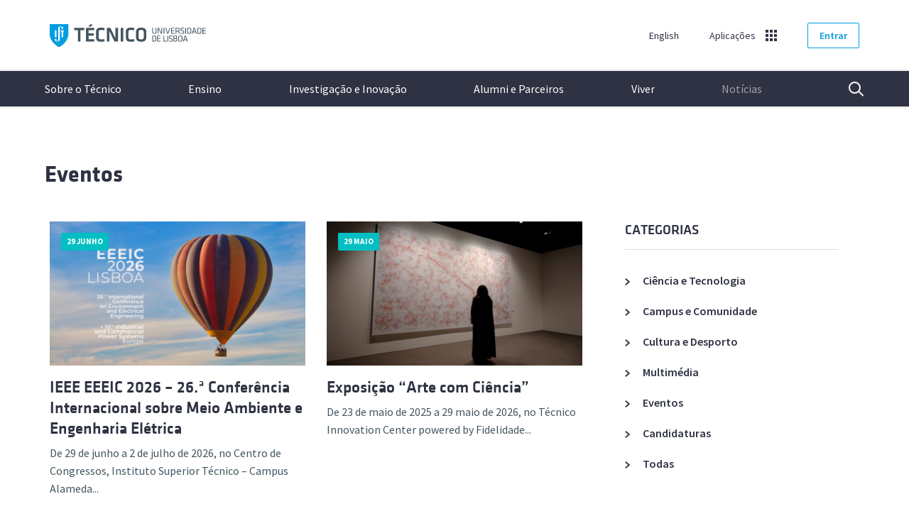

--- FILE ---
content_type: text/html; charset=UTF-8
request_url: https://tecnico.ulisboa.pt/pt/eventos/
body_size: 27301
content:
<!DOCTYPE html>
<html lang="pt-PT" class="no-js">
<head>
<!-- Google Tag Manager -->
<script>(function(w,d,s,l,i){w[l]=w[l]||[];w[l].push({'gtm.start':
new Date().getTime(),event:'gtm.js'});var f=d.getElementsByTagName(s)[0],
j=d.createElement(s),dl=l!='dataLayer'?'&l='+l:'';j.async=true;j.src=
'https://www.googletagmanager.com/gtm.js?id='+i+dl;f.parentNode.insertBefore(j,f);
})(window,document,'script','dataLayer','GTM-W2TRNM4');</script>
<!-- End Google Tag Manager -->
<meta charset="UTF-8">
<meta name="viewport" content="width=device-width, initial-scale=1">
<meta http-equiv="X-UA-Compatible" content="IE=edge">
<meta name="author" content="Técnico Lisboa">
<meta name="description" content="Todos os eventos públicos a ocorrer dentro e fora do Técnico.
">
<link rel="author" href="/humans.txt" />
<link href="https://fonts.googleapis.com/css?family=Source+Sans+Pro:400,400i,600,700" rel="stylesheet">
<link rel="apple-touch-icon" href="/apple-touch-icon.png">
<link rel="alternate" type="application/rss+xml" title="Técnico Lisboa &raquo; Feed" href="https://tecnico.ulisboa.pt/pt/feed/" />
<script>if (document.documentElement.classList) document.documentElement.classList.remove('no-js'); else document.documentElement.className = "";</script>
<title>Eventos &#8211; Técnico Lisboa</title>
<link rel="alternate" hreflang="en-us" href="https://tecnico.ulisboa.pt/en/events/" />
<link rel="alternate" hreflang="pt-pt" href="https://tecnico.ulisboa.pt/pt/eventos/" />
<link rel="alternate" hreflang="x-default" href="https://tecnico.ulisboa.pt/pt/eventos/" />
<link rel='dns-prefetch' href='//static.tecnico.ulisboa.pt' />
<link rel='dns-prefetch' href='//s.w.org' />
<link rel='stylesheet' id='tecnico-style-css'  href='https://static.tecnico.ulisboa.pt/themes/tecnico/style.css?ver=1.3.0' type='text/css' media='screen' />
<link rel='stylesheet' id='tecnico-print-style-css'  href='https://static.tecnico.ulisboa.pt/themes/tecnico/print.css?ver=4.9.22' type='text/css' media='print' />
<script type='text/javascript' src='//static.tecnico.ulisboa.pt/plugins/sitepress-multilingual-cms/templates/language-switchers/legacy-dropdown/script.min.js?ver=1'></script>

</head>

<body class="">
<!-- Google Tag Manager (noscript) -->
<noscript><iframe src="https://www.googletagmanager.com/ns.html?id=GTM-W2TRNM4" height="0%" width="0%" style="display:none;visibility:hidden" title="Google Tag Manager"></iframe></noscript>
<!-- End Google Tag Manager (noscript) -->
<a href="#main" class="sr-only">Saltar para o conteúdo</a>

	<header>
		<div class="pre-header container">
    		<div class="row">
	    		<div class="col-lg-12">

					<div class="header-top">

	                    <h1 class="logo-desktop vertical-centered">
	                    	<a href="https://tecnico.ulisboa.pt/pt/">Técnico Lisboa
	                        <svg width="220" height="33" viewBox="0 0 220 33" fill="none" xmlns="http://www.w3.org/2000/svg">
														<path class="graphic" fill="#009DE0" fill-rule="evenodd" clip-rule="evenodd" d="M0 0.48877V14.3306C0 26.487 13.1064 32.9999 13.1064 32.9999C13.1064 32.9999 26.2613 26.487 26.2613 14.3306V0.48877H0ZM7.19338 9.31713H9.55213L9.55617 19.0026H7.19136V9.31713H7.19338ZM14.2919 6.66822V21.9706C14.2919 23.9527 12.7045 24.9815 10.7477 24.9815C8.79079 24.9815 7.19136 24.1143 7.19136 22.4308H7.19338C7.19338 21.7701 7.72249 21.2342 8.37478 21.2342C9.02707 21.2342 9.55617 21.7701 9.55617 22.4308C9.55617 23.654 9.65311 24.4845 10.7477 24.4845C11.925 24.4845 11.925 23.652 11.925 21.9726V6.66822C11.925 4.68613 13.5123 3.65724 15.4692 3.65724C17.4261 3.65724 19.0275 4.52249 19.0275 6.20798H19.0255C19.0255 6.86867 18.4964 7.40459 17.8441 7.40459C17.1918 7.40459 16.6627 6.86867 16.6627 6.20798C16.6627 4.98682 16.5658 4.15635 15.4712 4.15635C14.2939 4.15635 14.2939 4.98886 14.2939 6.66822H14.2919ZM20.1201 10.9883H19.0275V19.0087H16.6607V10.9883H15.5702V9.31918H20.1201V10.9883Z"/>
														<g class="text" fill="#45555F">
															<path d="M150.253 5.625V11.6572C150.253 13.0297 149.47 14.1384 147.319 14.1384C145.168 14.1384 144.385 13.0297 144.385 11.6572V5.625H145.453V11.5938C145.453 12.6267 146.012 13.1688 147.317 13.1688C148.622 13.1688 149.183 12.6267 149.183 11.5938V5.625H150.251H150.253Z"/>
															<path d="M153.115 6.87071V14.0115H152.095V5.625H153.563L157.17 12.8026V5.625H158.19V14.0136H156.722L153.115 6.87275V6.87071Z"/>
															<path d="M161.407 14.0115H160.339V5.625H161.407V14.0136V14.0115Z"/>
															<path d="M162.863 5.625H163.895L166.32 13.0686L168.746 5.625H169.778L167.043 14.0136H165.601L162.867 5.625H162.863Z"/>
															<path d="M171.011 5.625H175.884V6.59457H172.08V9.22712H175.612V10.1967H172.08V13.044H175.897V14.0136H171.009V5.625H171.011Z"/>
															<path d="M180.386 10.9781H178.358V14.0136H177.29V5.625H180.448C182.226 5.625 182.848 6.40638 182.848 7.69095V8.89984C182.848 9.89395 182.486 10.5751 181.529 10.8512L183.68 14.0115H182.448L180.384 10.976L180.386 10.9781ZM180.412 6.59457H178.36V10.0208H180.412C181.432 10.0208 181.779 9.73031 181.779 8.91211V7.70322C181.779 6.87275 181.432 6.59457 180.412 6.59457Z"/>
															<path d="M186.64 14.1384C185.845 14.1384 184.887 13.987 184.178 13.6965L184.352 12.8149C185.111 13.0543 185.907 13.1811 186.664 13.1811C187.995 13.1811 188.268 12.8293 188.268 11.872C188.268 10.7388 188.256 10.6385 186.551 10.2478C184.55 9.79374 184.314 9.40305 184.314 7.66643C184.314 6.20594 184.912 5.50024 186.961 5.50024C187.682 5.50024 188.541 5.60047 189.199 5.77639L189.112 6.69481C188.454 6.54345 187.67 6.45549 186.986 6.45549C185.63 6.45549 185.382 6.73163 185.382 7.70324C185.382 8.861 185.382 8.91213 187.024 9.32737C189.225 9.8817 189.336 10.209 189.336 11.8454C189.336 13.3059 188.914 14.1384 186.638 14.1384H186.64Z"/>
															<path d="M191.933 14.0115H190.865V5.625H191.933V14.0136V14.0115Z"/>
															<path d="M196.552 5.625C198.579 5.625 199.214 6.69479 199.214 8.0305V11.6081C199.214 12.9438 198.579 14.0136 196.552 14.0136H193.654V5.625H196.552ZM194.724 13.042H196.515C197.772 13.042 198.143 12.5122 198.143 11.5303V8.10414C198.143 7.1223 197.77 6.59252 196.515 6.59252H194.724V13.0399V13.042Z"/>
															<path d="M207.035 14.0116H205.953L205.268 11.9968H201.75L201.077 14.0116H199.995L202.792 5.62305H204.234L207.031 14.0116H207.035ZM203.515 6.40647L202.035 11.0538H204.993L203.513 6.40647H203.515Z"/>
															<path d="M210.902 5.625C212.93 5.625 213.564 6.69479 213.564 8.0305V11.6081C213.564 12.9438 212.93 14.0136 210.902 14.0136H208.004V5.625H210.902ZM209.075 13.042H210.866C212.122 13.042 212.494 12.5122 212.494 11.5303V8.10414C212.494 7.1223 212.12 6.59252 210.866 6.59252H209.075V13.0399V13.042Z"/>
															<path d="M215.113 5.625H219.986V6.59457H216.181V9.22712H219.711V10.1967H216.181V13.044H219.998V14.0136H215.111V5.625H215.113Z"/>
															<path d="M147.345 16.6543C149.373 16.6543 150.007 17.7241 150.007 19.0598V22.6374C150.007 23.9731 149.373 25.0429 147.345 25.0429H144.447V16.6543H147.345ZM145.516 24.0713H147.307C148.563 24.0713 148.935 23.5415 148.935 22.5596V19.1334C148.935 18.1516 148.561 17.6218 147.307 17.6218H145.516V24.0692V24.0713Z"/>
															<path d="M151.213 16.6544H156.086V17.624H152.281V20.2565H155.811V21.2261H152.281V24.0714H156.098V25.0409H151.21V16.6523L151.213 16.6544Z"/>
															<path d="M161.296 24.0714H164.888V25.0409H160.225V16.6523H161.294V24.0693L161.296 24.0714Z"/>
															<path d="M166.779 25.0409H165.71V16.6523H166.779V25.0409Z"/>
															<path d="M170.347 25.1677C169.551 25.1677 168.594 25.0163 167.885 24.7258L168.059 23.8442C168.818 24.0836 169.614 24.2104 170.371 24.2104C171.702 24.2104 171.975 23.8586 171.975 22.9013C171.975 21.7681 171.963 21.6678 170.258 21.2771C168.257 20.823 168.021 20.4344 168.021 18.6957C168.021 17.2352 168.618 16.5295 170.67 16.5295C171.391 16.5295 172.249 16.6298 172.908 16.8057L172.821 17.7241C172.163 17.5727 171.379 17.4848 170.694 17.4848C169.339 17.4848 169.091 17.763 169.091 18.7325C169.091 19.8903 169.091 19.9414 170.733 20.3567C172.934 20.911 173.045 21.2383 173.045 22.8747C173.045 24.3352 172.623 25.1677 170.347 25.1677Z"/>
															<path d="M174.202 25.0409V16.6523H177.397C178.702 16.6523 179.35 17.2435 179.35 18.3522V19.3217C179.35 19.964 179.14 20.4426 178.405 20.7188C179.126 20.8456 179.623 21.3365 179.623 22.2304V23.2388C179.623 24.4109 178.815 25.0389 177.571 25.0389H174.2L174.202 25.0409ZM178.282 18.3787C178.282 17.8367 177.983 17.5851 177.336 17.5851H175.273V20.3056H177.163C177.971 20.3056 178.282 19.9272 178.282 19.3238V18.3787ZM178.554 22.2713C178.554 21.6045 178.181 21.2383 177.361 21.2383H175.273V24.1102H177.423C178.183 24.1102 178.554 23.7829 178.554 23.1529V22.2713Z"/>
															<path d="M186.887 22.6232C186.887 24.0202 186.028 25.1678 183.89 25.1678C181.751 25.1678 180.893 24.0223 180.893 22.6232V19.0722C180.893 17.6751 181.751 16.5276 183.89 16.5276C186.028 16.5276 186.887 17.6731 186.887 19.0722V22.6232ZM181.961 22.5986C181.961 23.6316 182.583 24.2105 183.888 24.2105C185.192 24.2105 185.814 23.6316 185.814 22.5986V19.0967C185.814 18.0638 185.192 17.4849 183.888 17.4849C182.583 17.4849 181.961 18.0638 181.961 19.0967V22.5986Z"/>
															<path d="M194.508 25.0409H193.426L192.741 23.0261H189.223L188.553 25.0409H187.47L190.267 16.6523H191.709L194.506 25.0409H194.508ZM190.99 17.4337L189.51 22.0811H192.468L190.988 17.4337H190.99Z"/>
															<path d="M39.7373 8.90205H34.3917V5.67017H48.7058V8.90205H43.3602V25.0594H39.7393V8.90205H39.7373Z"/>
															<path d="M51.008 5.67017H62.7351V8.90205H54.6289V13.5883H62.103V16.8202H54.6289V21.8275H62.7351V25.0594H51.008V5.67017Z"/>
															<path d="M65.3261 10.9986C65.3261 7.44559 67.3678 5.37964 72.1378 5.37964C73.919 5.37964 75.7587 5.61283 77.34 6.01988L76.9381 9.19244C75.3851 8.90198 73.5757 8.69743 72.2529 8.69743C69.7528 8.69743 68.947 9.57086 68.947 11.6368V19.0906C68.947 21.1586 69.7528 22.032 72.2529 22.032C73.5757 22.032 75.3851 21.8295 76.9381 21.537L77.34 24.7116C75.7587 25.1187 73.919 25.3519 72.1378 25.3519C67.3658 25.3519 65.3261 23.2839 65.3261 19.7329V10.9986Z"/>
															<path d="M84.0346 10.3584V25.0615H80.4984V5.67017H85.327L92.5992 20.4018V5.67017H96.1353V25.0615H91.3067L84.0346 10.3584Z"/>
															<path d="M103.609 25.0615H99.9884V5.67017H103.609V25.0615Z"/>
															<path d="M107.192 10.9986C107.192 7.44559 109.234 5.37964 114.004 5.37964C115.785 5.37964 117.625 5.61283 119.206 6.01988L118.804 9.19244C117.251 8.90198 115.441 8.69743 114.119 8.69743C111.619 8.69743 110.813 9.57086 110.813 11.6368V19.0906C110.813 21.1586 111.619 22.032 114.119 22.032C115.441 22.032 117.251 21.8295 118.804 21.537L119.206 24.7116C117.625 25.1187 115.785 25.3519 114.004 25.3519C109.232 25.3519 107.192 23.2839 107.192 19.7329V10.9986Z"/>
															<path d="M136.046 19.3831C136.046 22.615 134.206 25.3519 128.802 25.3519C123.398 25.3519 121.558 22.615 121.558 19.3831V11.3484C121.558 8.11651 123.398 5.37964 128.802 5.37964C134.206 5.37964 136.046 8.11651 136.046 11.3484V19.3831ZM125.181 19.1806C125.181 21.0154 126.1 22.12 128.802 22.12C131.504 22.12 132.423 21.0134 132.423 19.1806V11.5529C132.423 9.71814 131.504 8.61152 128.802 8.61152C126.1 8.61152 125.181 9.71814 125.181 11.5529V19.1806Z"/>
															<path d="M54.9278 2.56505C56.2647 1.72844 57.5753 0.893882 58.7123 0L60.0492 2.13345C58.7688 3.08461 57.7147 3.71871 56.1779 4.52668L54.9258 2.5671L54.9278 2.56505Z"/>
														</g>
													</svg>
	                    	</a>
	                    </h1>

						<div class="header-top-nav vertical-centered">

			            	<div class="site-language">
																<div id="language">
																		<a href="https://tecnico.ulisboa.pt/en/events/">English</a>
																	</div>
							</div>


		             		<div class="site-apps">
								<div id="app" data-adjust-height="1">
									<a href="#" aria-haspopup="true" aria-expanded="false">Aplicações</a>
									<div class="menu dropdown app-dropdown">
										<ul>
											<li class="go-back"><a href="#menu">Menu</a></li>
											<li><a href="//fenix.tecnico.ulisboa.pt" target="_blank">Fénix</a></li>
											<li><a href="//webmail.tecnico.ulisboa.pt" target="_blank">Webmail</a></li>
											<li><a href="//fenix.tecnico.ulisboa.pt/fenixedu-connect" target="_blank">Connect</a></li>
											<li><a href="//scholar.tecnico.ulisboa.pt" target="_blank">Repositório Institucional</a></li>
																																																																	</ul>
									</div>
									<div class="upper-arrow"></div>
								</div>
							</div>



							
							<div class="site-login">
								<a href="https://tecnico.ulisboa.pt/wp-login.php?redirect_to=https%3A%2F%2Ftecnico.ulisboa.pt%2Fpt%2Feventos%2Fieee-eeeic-2026-26-a-conferencia-internacional-sobre-meio-ambiente-e-engenharia-eletrica%2F" class="btn-primary btn-outline btn-login">Entrar</a>
							</div>

							
						</div>

	                </div>
				</div>
			</div>
		</div>

		<div class="main-header">
			<h1 class="mobile-logo">
				<a href="https://tecnico.ulisboa.pt/pt/">Técnico Lisboa
					<svg width="220" height="33" viewBox="0 0 220 33" fill="none" xmlns="http://www.w3.org/2000/svg">
						<path class="graphic" fill-rule="evenodd" clip-rule="evenodd" d="M13.1064 32.9999C13.1064 32.9999 0 26.5173 0 14.4114V0.629272H26.2613V14.4114C26.2613 26.5152 13.1064 32.9999 13.1064 32.9999Z" fill="#009DE0"/>
						<path d="M20.1201 11.0835H19.0275V19.0693H16.6607V11.0835H15.5702V9.41956H20.1201V11.0835Z" fill="white"/>
						<path d="M9.55619 19.0631H7.19138L7.19339 9.41956H9.55417L9.55619 19.0631Z" fill="white"/>
						<path d="M15.4692 3.78406C13.5123 3.78406 11.925 4.80646 11.925 6.78202V22.0183C11.925 23.6904 11.925 24.5193 10.7477 24.5193C9.65312 24.5193 9.55619 23.6924 9.55619 22.4745C9.55619 21.8166 9.02708 21.283 8.37479 21.283C7.7225 21.283 7.19339 21.8166 7.19339 22.4745H7.19138C7.19138 24.1527 8.7908 25.0142 10.7477 25.0142C12.7046 25.0142 14.2919 23.9898 14.2919 22.0162V6.78202C14.2919 5.10992 14.2919 4.281 15.4712 4.281C16.5658 4.281 16.6627 5.10789 16.6627 6.32377C16.6627 6.98161 17.1918 7.51522 17.8441 7.51522C18.4964 7.51522 19.0255 6.98161 19.0255 6.32377H19.0275C19.0275 4.6476 17.4281 3.78406 15.4692 3.78406Z" fill="white"/>
						<path d="M150.253 5.60083V11.6069C150.253 12.9735 149.47 14.0774 147.319 14.0774C145.168 14.0774 144.385 12.9735 144.385 11.6069V5.60083H145.453V11.5438C145.453 12.5723 146.012 13.112 147.317 13.112C148.622 13.112 149.183 12.5723 149.183 11.5438V5.60083H150.251H150.253Z" fill="#45555F"/>
						<path d="M153.115 6.84116V13.9511H152.095V5.60083H153.563L157.17 12.7475V5.60083H158.19V13.9532H156.722L153.115 6.84319V6.84116Z" fill="#45555F"/>
						<path d="M161.407 13.9511H160.339V5.60083H161.407V13.9532V13.9511Z" fill="#45555F"/>
						<path d="M162.863 5.60083H163.895L166.32 13.0122L168.746 5.60083H169.778L167.043 13.9532H165.601L162.867 5.60083H162.863Z" fill="#45555F"/>
						<path d="M171.011 5.60083H175.884V6.56621H172.08V9.18739H175.612V10.1528H172.08V12.9878H175.897V13.9532H171.009V5.60083H171.011Z" fill="#45555F"/>
						<path d="M180.386 10.9308H178.358V13.9532H177.29V5.60083H180.449C182.226 5.60083 182.848 6.37883 182.848 7.65786V8.86152C182.848 9.85134 182.486 10.5295 181.529 10.8045L183.68 13.9511H182.448L180.384 10.9287L180.386 10.9308ZM180.412 6.56621H178.36V9.97761H180.412C181.432 9.97761 181.779 9.68841 181.779 8.87374V7.67008C181.779 6.84319 181.432 6.56621 180.412 6.56621Z" fill="#45555F"/>
						<path d="M186.64 14.0774C185.845 14.0774 184.887 13.9267 184.178 13.6375L184.352 12.7597C185.111 12.9979 185.907 13.1242 186.664 13.1242C187.995 13.1242 188.268 12.7739 188.268 11.8208C188.268 10.6924 188.256 10.5927 186.551 10.2037C184.55 9.75151 184.314 9.36251 184.314 7.63339C184.314 6.17921 184.912 5.47656 186.961 5.47656C187.682 5.47656 188.541 5.57636 189.199 5.75151L189.112 6.66597C188.454 6.51526 187.67 6.42768 186.986 6.42768C185.63 6.42768 185.382 6.70263 185.382 7.67005C185.382 8.82279 185.382 8.87371 187.024 9.28715C189.225 9.83909 189.336 10.165 189.336 11.7943C189.336 13.2485 188.914 14.0774 186.638 14.0774H186.64Z" fill="#45555F"/>
						<path d="M191.933 13.9511H190.865V5.60083H191.933V13.9532V13.9511Z" fill="#45555F"/>
						<path d="M196.552 5.60083C198.579 5.60083 199.214 6.666 199.214 7.99594V11.5581C199.214 12.888 198.579 13.9532 196.552 13.9532H193.654V5.60083H196.552ZM194.724 12.9858H196.515C197.772 12.9858 198.143 12.4583 198.143 11.4807V8.06926C198.143 7.09166 197.77 6.56417 196.515 6.56417H194.724V12.9837V12.9858Z" fill="#45555F"/>
						<path d="M207.035 13.9511H205.953L205.268 11.945H201.75L201.077 13.9511H199.995L202.792 5.59875H204.234L207.031 13.9511H207.035ZM203.515 6.3788L202.035 11.0061H204.993L203.513 6.3788H203.515Z" fill="#45555F"/>
						<path d="M210.902 5.60083C212.93 5.60083 213.564 6.666 213.564 7.99594V11.5581C213.564 12.888 212.93 13.9532 210.902 13.9532H208.004V5.60083H210.902ZM209.075 12.9858H210.866C212.122 12.9858 212.494 12.4583 212.494 11.4807V8.06926C212.494 7.09166 212.12 6.56417 210.866 6.56417H209.075V12.9837V12.9858Z" fill="#45555F"/>
						<path d="M215.113 5.60083H219.986V6.56621H216.181V9.18739H219.711V10.1528H216.181V12.9878H219.998V13.9532H215.111V5.60083H215.113Z" fill="#45555F"/>
						<path d="M147.345 16.5825C149.373 16.5825 150.007 17.6477 150.007 18.9776V22.5397C150.007 23.8697 149.373 24.9349 147.345 24.9349H144.447V16.5825H147.345ZM145.516 23.9674H147.307C148.563 23.9674 148.935 23.44 148.935 22.4624V19.051C148.935 18.0734 148.561 17.5459 147.307 17.5459H145.516V23.9654V23.9674Z" fill="#45555F"/>
						<path d="M151.213 16.5825H156.086V17.5479H152.281V20.169H155.811V21.1344H152.281V23.9674H156.098V24.9328H151.21V16.5804L151.213 16.5825Z" fill="#45555F"/>
						<path d="M161.296 23.9674H164.888V24.9328H160.225V16.5804H161.294V23.9654L161.296 23.9674Z" fill="#45555F"/>
						<path d="M166.779 24.9328H165.71V16.5804H166.779V24.9328Z" fill="#45555F"/>
						<path d="M170.347 25.0591C169.551 25.0591 168.594 24.9084 167.885 24.6191L168.059 23.7413C168.818 23.9796 169.614 24.1059 170.371 24.1059C171.702 24.1059 171.975 23.7556 171.975 22.8024C171.975 21.6741 171.963 21.5743 170.258 21.1853C168.257 20.7332 168.021 20.3462 168.021 18.6151C168.021 17.1609 168.618 16.4583 170.67 16.4583C171.391 16.4583 172.249 16.558 172.908 16.7332L172.821 17.6477C172.163 17.4969 171.379 17.4094 170.694 17.4094C169.339 17.4094 169.091 17.6864 169.091 18.6517C169.091 19.8045 169.091 19.8554 170.733 20.2688C172.934 20.8208 173.045 21.1466 173.045 22.776C173.045 24.2301 172.623 25.0591 170.347 25.0591Z" fill="#45555F"/>
						<path d="M174.202 24.9328V16.5804H177.397C178.702 16.5804 179.35 17.169 179.35 18.2729V19.2383C179.35 19.8778 179.14 20.3544 178.405 20.6293C179.126 20.7556 179.623 21.2444 179.623 22.1344V23.1385C179.623 24.3055 178.815 24.9307 177.571 24.9307H174.2L174.202 24.9328ZM178.282 18.2994C178.282 17.7597 177.983 17.5092 177.336 17.5092H175.273V20.2179H177.163C177.971 20.2179 178.282 19.8411 178.282 19.2403V18.2994ZM178.554 22.1751C178.554 21.5112 178.181 21.1466 177.361 21.1466H175.273V24.0061H177.423C178.183 24.0061 178.554 23.6802 178.554 23.0529V22.1751Z" fill="#45555F"/>
						<path d="M186.887 22.5254C186.887 23.9165 186.028 25.059 183.89 25.059C181.751 25.059 180.893 23.9185 180.893 22.5254V18.9898C180.893 17.5987 181.751 16.4562 183.89 16.4562C186.028 16.4562 186.887 17.5967 186.887 18.9898V22.5254ZM181.961 22.501C181.961 23.5295 182.583 24.1059 183.888 24.1059C185.192 24.1059 185.814 23.5295 185.814 22.501V19.0142C185.814 17.9857 185.192 17.4093 183.888 17.4093C182.583 17.4093 181.961 17.9857 181.961 19.0142V22.501Z" fill="#45555F"/>
						<path d="M194.508 24.9328H193.426L192.741 22.9267H189.223L188.553 24.9328H187.47L190.267 16.5804H191.709L194.506 24.9328H194.508ZM190.99 17.3584L189.51 21.9857H192.468L190.988 17.3584H190.99Z" fill="#45555F"/>
						<path d="M39.7373 8.86355H34.3917V5.64563H48.7058V8.86355H43.3602V24.9511H39.7393V8.86355H39.7373Z" fill="#45555F"/>
						<path d="M51.008 5.64563H62.7351V8.86355H54.6289V13.5295H62.103V16.7475H54.6289V21.7332H62.7351V24.9511H51.008V5.64563Z" fill="#45555F"/>
						<path d="M65.3261 10.9512C65.3261 7.41347 67.3678 5.35645 72.1378 5.35645C73.919 5.35645 75.7587 5.58862 77.34 5.99392L76.9381 9.15278C75.3851 8.86357 73.5757 8.65991 72.2529 8.65991C69.7528 8.65991 68.947 9.52956 68.947 11.5866V19.0082C68.947 21.0672 69.7528 21.9369 72.2529 21.9369C73.5757 21.9369 75.3851 21.7353 76.9381 21.444L77.34 24.6049C75.7587 25.0102 73.919 25.2424 72.1378 25.2424C67.3658 25.2424 65.3261 23.1833 65.3261 19.6477V10.9512Z" fill="#45555F"/>
						<path d="M84.0346 10.3137V24.9532H80.4984V5.64563H85.327L92.5992 20.3137V5.64563H96.1353V24.9532H91.3067L84.0346 10.3137Z" fill="#45555F"/>
						<path d="M103.609 24.9532H99.9884V5.64563H103.609V24.9532Z" fill="#45555F"/>
						<path d="M107.192 10.9512C107.192 7.41347 109.234 5.35645 114.004 5.35645C115.785 5.35645 117.625 5.58862 119.206 5.99392L118.804 9.15278C117.251 8.86357 115.441 8.65991 114.119 8.65991C111.619 8.65991 110.813 9.52956 110.813 11.5866V19.0082C110.813 21.0672 111.619 21.9369 114.119 21.9369C115.441 21.9369 117.251 21.7353 118.804 21.444L119.206 24.6049C117.625 25.0102 115.785 25.2424 114.004 25.2424C109.232 25.2424 107.192 23.1833 107.192 19.6477V10.9512Z" fill="#45555F"/>
						<path d="M136.046 19.2994C136.046 22.5173 134.206 25.2424 128.802 25.2424C123.398 25.2424 121.558 22.5173 121.558 19.2994V11.2994C121.558 8.0815 123.398 5.35645 128.802 5.35645C134.206 5.35645 136.046 8.0815 136.046 11.2994V19.2994ZM125.181 19.0978C125.181 20.9247 126.1 22.0245 128.802 22.0245C131.504 22.0245 132.423 20.9226 132.423 19.0978V11.5031C132.423 9.6762 131.504 8.57437 128.802 8.57437C126.1 8.57437 125.181 9.6762 125.181 11.5031V19.0978Z" fill="#45555F"/>
						<path d="M54.9278 2.55397C56.2647 1.72098 57.5753 0.89002 58.7123 0L60.0492 2.12424C58.7688 3.07128 57.7147 3.70265 56.1779 4.50713L54.9258 2.55601L54.9278 2.55397Z" fill="#45555F"/>
					</svg>
				</a>
			</h1>

			<nav class="site-nav menu" aria-label="Menu de navegação">
	<ul class="primary-nav">

		
				<li class="has-children">
			<a href="https://tecnico.ulisboa.pt/pt/sobre-o-tecnico/" class="first" aria-haspopup="true" aria-expanded="false">Sobre o Técnico</a>

			<ul class="secondary-nav is-hidden">

				<li class="go-back"><a href="#menu">Menu</a></li>

				<li class="intro">
					<a href="https://tecnico.ulisboa.pt/pt/sobre-o-tecnico/">
						Sobre o Técnico						<span>Com uma comunidade de mais de 12.000 pessoas, o Técnico é a maior Escola de Arquitetura, Engenharia, Ciência e Tecnologia em Portugal.</span>
					</a>
				</li>

								<li class="has-children">
					<a href="https://tecnico.ulisboa.pt/pt/sobre-o-tecnico/institucional/">Institucional</a>

					<ul class="is-hidden">
						<li class="go-back"><a href="#back">Voltar</a></li>

						<li class="mobile-only"><a href="https://tecnico.ulisboa.pt/pt/sobre-o-tecnico/institucional/">Institucional</a></li>
												<li><a href="https://tecnico.ulisboa.pt/pt/sobre-o-tecnico/institucional/apresentacao/">Apresentação</a></li>
												<li><a href="https://tecnico.ulisboa.pt/pt/sobre-o-tecnico/institucional/historia/">História</a></li>
												<li><a href="https://tecnico.ulisboa.pt/pt/sobre-o-tecnico/institucional/organizacao/">Organização</a></li>
												<li><a href="https://tecnico.ulisboa.pt/pt/sobre-o-tecnico/institucional/documentos-e-legislacao/">Documentos e Legislação</a></li>
												<li><a href="https://tecnico.ulisboa.pt/pt/sobre-o-tecnico/institucional/redes-sociais/">Redes Sociais</a></li>
												<li><a href="https://tecnico.ulisboa.pt/pt/sobre-o-tecnico/institucional/logo-e-manual-de-identidade/">Logo e Manual de Identidade</a></li>
					</ul>
				</li>

								<li class="has-children">
					<a href="https://tecnico.ulisboa.pt/pt/sobre-o-tecnico/campi/">Campi</a>

					<ul class="is-hidden">
						<li class="go-back"><a href="#back">Voltar</a></li>

						<li class="mobile-only"><a href="https://tecnico.ulisboa.pt/pt/sobre-o-tecnico/campi/">Campi</a></li>
												<li><a href="https://tecnico.ulisboa.pt/pt/sobre-o-tecnico/campi/alameda/">Alameda</a></li>
												<li><a href="https://tecnico.ulisboa.pt/pt/sobre-o-tecnico/campi/taguspark/">Oeiras</a></li>
												<li><a href="https://tecnico.ulisboa.pt/pt/sobre-o-tecnico/campi/tecnologico-e-nuclear/">Loures</a></li>
					</ul>
				</li>

								<li class="has-children">
					<a href="https://tecnico.ulisboa.pt/pt/contactos/">Contactos</a>

					<ul class="is-hidden">
						<li class="go-back"><a href="#back">Voltar</a></li>

						<li><a href="https://tecnico.ulisboa.pt/pt/contactos/#gerais-administrativos">Gerais e Administrativos</a></li>
						<li><a href="https://tecnico.ulisboa.pt/pt/contactos/#departamentos-ensino">Departamentos de Ensino</a></li>
						<li><a href="https://tecnico.ulisboa.pt/pt/contactos/#centros-investigacao">Centros de Investigação</a></li>
						<li><a href="https://tecnico.ulisboa.pt/pt/contactos/#outros-servicos">Outros Serviços</a></li>
					</ul>
				</li>

			</ul>
		</li>

				<li class="has-children">
			<a href="https://tecnico.ulisboa.pt/pt/ensino/" aria-haspopup="true" aria-expanded="false">Ensino</a>

			<ul class="secondary-nav is-hidden">

				<li class="go-back"><a href="#menu">Menu</a></li>

				<li class="intro">
					<a href="https://tecnico.ulisboa.pt/pt/ensino/">
						Ensino						<span>Um dos fatores diferenciadores do Técnico é a sua oferta formativa, que é composta por mais de 80 cursos de 1.º, 2.º e 3.º ciclos e com um forte investimento em formação contínua. </span>
					</a>
				</li>

								<li class="has-children">
					<a href="https://tecnico.ulisboa.pt/pt/ensino/cursos/">Cursos</a>

					<ul class="is-hidden">
						<li class="go-back"><a href="#back">Voltar</a></li>

						<li class="mobile-only"><a href="https://tecnico.ulisboa.pt/pt/ensino/cursos/">Cursos</a></li>
												<li>
							<a href="https://tecnico.ulisboa.pt/pt/ensino/cursos/modelo-de-ensino/">Modelo de Ensino</a>
						</li>
												<li>
							<a href="https://tecnico.ulisboa.pt/pt/ensino/cursos/licenciaturas/">Licenciaturas</a>
						</li>
												<li>
							<a href="https://tecnico.ulisboa.pt/pt/ensino/cursos/mestrados-integrados/">Mestrados Integrados</a>
						</li>
												<li>
							<a href="https://tecnico.ulisboa.pt/pt/ensino/cursos/mestrados/">Mestrados</a>
						</li>
												<li>
							<a href="https://tecnico.ulisboa.pt/pt/ensino/minors/">Minors</a>
						</li>
												<li>
							<a href="https://tecnico.ulisboa.pt/pt/ensino/cursos/doutoramentos/">Doutoramentos</a>
						</li>
												<li>
							<a href="https://tecnico.ulisboa.pt/pt/ensino/cursos/cursos-online/">Cursos Online</a>
						</li>
												<li>
							<a href="https://tecnico.ulisboa.pt/pt/ensino/cursos/formacao-avancada/">Formação Avançada</a>
						</li>

					</ul>
				</li>

								<li class="has-children">
					<a href="https://tecnico.ulisboa.pt/pt/ensino/estudar-no-tecnico/">Estudar no Técnico</a>

					<ul class="is-hidden">
						<li class="go-back"><a href="#back">Voltar</a></li>

						<li class="mobile-only"><a href="https://tecnico.ulisboa.pt/pt/ensino/estudar-no-tecnico/">Estudar no Técnico</a></li>
						
												<li><a href="https://tecnico.ulisboa.pt/pt/ensino/estudar-no-tecnico/informacoes-academicas/">Informações Académicas</a></li>
												<li><a href="https://tecnico.ulisboa.pt/pt/ensino/estudar-no-tecnico/concursos-de-acesso/">Concursos de Acesso</a></li>
												<li><a href="https://tecnico.ulisboa.pt/pt/ensino/estudar-no-tecnico/programas-de-mobilidade/">Programas de Mobilidade</a></li>
												<li><a href="https://tecnico.ulisboa.pt/pt/ensino/estudar-no-tecnico/apoio-ao-estudante/">Apoio ao Estudante</a></li>
												<li><a href="https://tecnico.ulisboa.pt/pt/ensino/estudar-no-tecnico/perguntas-frequentes/">Perguntas Frequentes</a></li>
					</ul>
				</li>

								<li class="has-children">
					<a href="https://tecnico.ulisboa.pt/pt/recursos/">Recursos</a>

					<ul class="is-hidden">
						<li class="go-back"><a href="#back">Voltar</a></li>

						<li><a href="https://tecnico.ulisboa.pt/pt/recursos/#biblioteca-central">Biblioteca Central</a></li>
						<li><a href="https://tecnico.ulisboa.pt/pt/recursos/#espacos-estudo">Espaços de Estudo</a></li>
						<li><a href="https://tecnico.ulisboa.pt/pt/recursos/#repositorio-institucional">Repositório Institucional</a></li>
						<li><a href="https://tecnico.ulisboa.pt/pt/recursos/#equipamento-audiovisual">Equipamento Audiovisual</a></li>
						<li><a href="https://tecnico.ulisboa.pt/pt/recursos/#software">Software</a></li>
						<li><a href="https://tecnico.ulisboa.pt/pt/recursos/#banco-imagens">Banco de Imagens</a></li>
						<li><a href="https://tecnico.ulisboa.pt/pt/recursos/#emprego">Emprego</a></li>
												<li><a href="https://tecnico.ulisboa.pt/pt/recursos/acreditacoes-a3es/">Acreditações A3ES</a></li>
					</ul>
				</li>
			</ul>
		</li>

				<li class="has-children">
			<a href="https://tecnico.ulisboa.pt/pt/investigacao-e-inovacao/" aria-haspopup="true" aria-expanded="false">Investigação e Inovação</a>

			<ul class="secondary-nav is-hidden">

				<li class="go-back"><a href="#menu">Menu</a></li>

				<li class="intro">
					<a href="https://tecnico.ulisboa.pt/pt/investigacao-e-inovacao/">
						Investigação e Inovação						<span>Com 23 unidades de I&amp;D, organizadas em mais de 50 grupos de trabalho, o Técnico investe na inovação e empreendedorismo enquanto catalisadores da transferência de tecnologia.</span>
					</a>
				</li>

								<li class="has-children">
					<a href="https://tecnico.ulisboa.pt/pt/investigacao-e-inovacao/id/">I&#038;D</a>

					<ul class="is-hidden">
						<li class="go-back"><a href="#back">Voltar</a></li>

						<li class="mobile-only"><a href="https://tecnico.ulisboa.pt/pt/investigacao-e-inovacao/id/">I&#038;D</a></li>
												<li><a href="https://tecnico.ulisboa.pt/pt/investigacao-e-inovacao/id/a-investigacao-no-tecnico/">A Investigação no Técnico</a></li>
												<li><a href="https://tecnico.ulisboa.pt/pt/investigacao-e-inovacao/id/areas-e-centros/">Unidades de Investigação</a></li>
												<li><a href="https://tecnico.ulisboa.pt/pt/investigacao-e-inovacao/id/laboratorios-associados/">Laboratórios Associados</a></li>
												<li><a href="https://tecnico.ulisboa.pt/pt/investigacao-e-inovacao/id/projetos-em-destaque/">Projetos em Destaque</a></li>
												<li><a href="https://tecnico.ulisboa.pt/pt/investigacao-e-inovacao/id/excelencia-na-investigacao-hrs4r/">Excelência na Investigação (HRS4R)</a></li>

					</ul>
				</li>

								<li class="has-children">
					<a href="https://tecnico.ulisboa.pt/pt/investigacao-e-inovacao/inovacao/">Inovação</a>

					<ul class="is-hidden">
						<li class="go-back"><a href="#back">Voltar</a></li>

						<li class="mobile-only"><a href="https://tecnico.ulisboa.pt/pt/investigacao-e-inovacao/inovacao/">Inovação</a></li>
												<li><a href="https://tecnico.ulisboa.pt/pt/investigacao-e-inovacao/inovacao/transferencia-de-tecnologia/">Transferência de Tecnologia</a></li>
												<li><a href="https://tecnico.ulisboa.pt/pt/investigacao-e-inovacao/inovacao/propriedade-intelectual/">Propriedade Intelectual</a></li>
												<li><a href="https://tecnico.ulisboa.pt/pt/alumni-e-parceiros/parcerias-empresariais/">Parcerias Empresariais</a></li>
												<li><a href="https://tecnico.ulisboa.pt/pt/investigacao-e-inovacao/inovacao/empreendedorismo/">Empreendedorismo</a></li>
					</ul>
				</li>

								<li>
					<a href="https://tecnico.ulisboa.pt/pt/recursos/">Recursos</a>

					<ul class="is-hidden">
						<li class="go-back"><a href="#back">Voltar</a></li>

						<li><a href="https://tecnico.ulisboa.pt/pt/recursos/#emprego-investigadores">Emprego para Investigadores</a></li>
						<li><a href="https://tecnico.ulisboa.pt/pt/recursos/#procurar-especialista">Procurar um Especialista</a></li>
						<li><a href="https://tecnico.ulisboa.pt/pt/recursos/#repositorio-institucional">Repositório Institucional</a></li>
						<li><a href="https://tecnico.ulisboa.pt/pt/recursos/#software">Software</a></li>
					</ul>
				</li>
			</ul>
		</li>


				<li class="has-children">
			<a href="https://tecnico.ulisboa.pt/pt/alumni-e-parceiros/" aria-haspopup="true" aria-expanded="false">Alumni e Parceiros</a>

			<ul class="secondary-nav is-hidden">

				<li class="go-back"><a href="#menu">Menu</a></li>

				<li class="intro">
					<a href="https://tecnico.ulisboa.pt/pt/alumni-e-parceiros/">
						Alumni e Parceiros						<span>Uma das grandes marcas distintivas do Técnico é a oferta formativa que disponibiliza aos seus alumni, com uma forte vertente prática, adequada às exigências do mercado de trabalho.</span>
					</a>
				</li>

								<li>
					<a href="https://tecnico.ulisboa.pt/pt/alumni-e-parceiros/alumni/">Alumni</a>

					<ul class="is-hidden">
						<li class="go-back"><a href="#back">Voltar</a></li>
						<li class="has-image">
							<a href="https://tecnico.ulisboa.pt/pt/alumni-e-parceiros/alumni/">
								<img src="https://static.tecnico.ulisboa.pt/themes/tecnico/img/alumni.jpg" alt="Alumni">
							</a>
						</li>
					</ul>
				</li>

								<li>
					<a href="https://tecnico.ulisboa.pt/pt/alumni-e-parceiros/parcerias-empresariais/">Parcerias Empresariais</a>

					<ul class="is-hidden">
						<li class="go-back"><a href="#back">Voltar</a></li>
						<li class="has-image">
							<a href="https://tecnico.ulisboa.pt/pt/alumni-e-parceiros/parcerias-empresariais/">
								<img src="https://static.tecnico.ulisboa.pt/themes/tecnico/img/partnerships.jpg" alt="Parcerias Empresariais">
							</a>
						</li>
					</ul>
				</li>

								<li>
					<a href="https://tecnico.ulisboa.pt/pt/alumni-e-parceiros/recrutamento/">Recrutamento</a>

					<ul class="is-hidden">
						<li class="go-back"><a href="#back">Voltar</a></li>
						<li class="has-image">
							<a href="https://tecnico.ulisboa.pt/pt/alumni-e-parceiros/recrutamento/">
								<img src="https://static.tecnico.ulisboa.pt/themes/tecnico/img/recruitment.jpg" alt="Recrutamento">
							</a>
						</li>
					</ul>
				</li>

			</ul>
		</li>

				<li class="has-children">
			<a href="https://tecnico.ulisboa.pt/pt/viver/" aria-haspopup="true" aria-expanded="false">Viver</a>

			<ul class="secondary-nav is-hidden">

				<li class="go-back"><a href="#menu">Menu</a></li>

				<li class="intro">
					<a href="https://tecnico.ulisboa.pt/pt/viver/">
						Viver						<span>Com 3 três campi situados em Lisboa, Oeiras e Loures, o Técnico é uma realidade cheia de contrastes entre a proximidade do mar e do rio e o centro de Lisboa, proporcionando uma vivência singular.</span>
					</a>
				</li>

								<li class="has-children">
					<a href="https://tecnico.ulisboa.pt/pt/viver/dia-a-dia/">Dia a dia</a>

					<ul class="is-hidden">
						<li class="go-back"><a href="#back">Voltar</a></li>

						<li class="mobile-only"><a href="https://tecnico.ulisboa.pt/pt/viver/dia-a-dia/">Dia a dia</a></li>
												<li><a href="https://tecnico.ulisboa.pt/pt/viver/dia-a-dia/conhecer-lisboa/">Conhecer Lisboa</a></li>
												<li><a href="https://tecnico.ulisboa.pt/pt/sobre-o-tecnico/campi/">Campi</a></li>
												<li><a href="https://tecnico.ulisboa.pt/pt/viver/dia-a-dia/cultura-e-desporto/">Cultura e Desporto <span class="sr-only">no Técnico</span></a></li>
												<li><a href="https://tecnico.ulisboa.pt/pt/viver/dia-a-dia/protocolos-e-acordos/">Protocolos e Acordos</a></li>
												<li><a href="https://tecnico.ulisboa.pt/pt/viver/dia-a-dia/associacao-dos-estudantes/">Associação dos Estudantes</a></li>
												<li><a href="https://tecnico.ulisboa.pt/pt/viver/dia-a-dia/nucleos-de-estudantes/">Núcleos de Estudantes</a></li>
												<li><a href="https://tecnico.ulisboa.pt/pt/viver/dia-a-dia/diversidade-e-igualdade-de-genero/">Diversidade e Igualdade de Género</a></li>
					</ul>
				</li>

								<li class="has-children">
					<a href="https://tecnico.ulisboa.pt/pt/viver/servicos/">Serviços</a>

					<ul class="is-hidden">
						<li class="go-back"><a href="#back">Voltar</a></li>

						<li class="mobile-only"><a href="https://tecnico.ulisboa.pt/pt/viver/servicos/">Serviços</a></li>
												<li><a href="https://tecnico.ulisboa.pt/pt/viver/servicos/cartao-de-identificacao/">Cartão de Identificação</a></li>
												<li><a href="https://tecnico.ulisboa.pt/pt/viver/servicos/aplicacoes-moveis/">Aplicações Móveis</a></li>
												<li><a href="https://tecnico.ulisboa.pt/pt/viver/servicos/mobilidade-e-transportes/">Mobilidade e Transportes</a></li>
												<li><a href="https://tecnico.ulisboa.pt/pt/viver/servicos/servicos-informaticos/">Serviços Informáticos</a></li>
												<li><a href="https://tecnico.ulisboa.pt/pt/viver/servicos/servicos-de-saude/">Serviços de Saúde</a></li>
												<li><a href="https://tecnico.ulisboa.pt/pt/ensino/estudar-no-tecnico/apoio-ao-estudante/">Apoio ao Estudante</a></li>
												<li><a href="https://tecnico.ulisboa.pt/pt/viver/servicos/loja/">Loja</a></li>
					</ul>
				</li>

								<li class="has-children">
					<a href="https://tecnico.ulisboa.pt/pt/viver/residencias/">Residências</a>

					<ul class="is-hidden">
						<li class="go-back"><a href="#back">Voltar</a></li>

						<li class="mobile-only"><a href="https://tecnico.ulisboa.pt/pt/viver/residencias/">Residências</a></li>
												<li><a href="https://tecnico.ulisboa.pt/pt/viver/residencias/eng-o-duarte-pacheco/">Eng.º Duarte Pacheco</a></li>
												<li><a href="https://tecnico.ulisboa.pt/pt/viver/residencias/prof-ramoa-ribeiro/">Prof. Ramôa Ribeiro</a></li>

					</ul>
				</li>

			</ul>
		</li>

				<li class="has-children active">
			<a href="https://tecnico.ulisboa.pt/pt/noticias/" aria-haspopup="true" aria-expanded="false">Notícias</a>

			<ul class="secondary-nav is-hidden">

				<li class="go-back"><a href="#menu">Menu</a></li>

				<li>
					<a href="https://tecnico.ulisboa.pt/pt/noticias/">Notícias</a>

					<ul class="is-hidden">
						<li class="go-back"><a href="#back">Voltar</a></li>
						<li class="has-image">
							<a href="https://tecnico.ulisboa.pt/pt/noticias/">
								<img src="https://static.tecnico.ulisboa.pt/themes/tecnico/img/news.jpg" alt="As últimas notícias e eventos">
								As últimas notícias e eventos							</a>
						</li>
					</ul>
				</li>

				
				<li class="active">
				<a href="https://tecnico.ulisboa.pt/pt/eventos/">Eventos</a>

					<ul class="is-hidden">
						<li class="go-back"><a href="#back">Voltar</a></li>
						<li class="has-image">
							<a href="https://tecnico.ulisboa.pt/pt/eventos/">
								<img src="https://static.tecnico.ulisboa.pt/themes/tecnico/img/events.jpg" alt="Todos os eventos públicos a ocorrer dentro e fora do Técnico">
								Todos os eventos públicos a ocorrer dentro e fora do Técnico							</a>
						</li>
					</ul>
				</li>

				<li class="has-children">
										<a href="https://tecnico.ulisboa.pt/pt/noticias/">Categorias</a>

					<ul class="is-hidden">
						<li class="go-back"><a href="#back">Voltar</a></li>
												<li><a href="https://tecnico.ulisboa.pt/pt/noticias/ciencia-tecnologia/">Ciência e Tecnologia</a></li>
												<li><a href="https://tecnico.ulisboa.pt/pt/noticias/campus-e-comunidade/">Campus e Comunidade</a></li>
												<li><a href="https://tecnico.ulisboa.pt/pt/noticias/cultura-e-desporto/">Cultura e Desporto</a></li>
												<li><a href="https://tecnico.ulisboa.pt/pt/noticias/multimedia/">Multimédia</a></li>
												<li class="active"><a href="https://tecnico.ulisboa.pt/pt/eventos/">Eventos</a></li>
												<li><a href="https://tecnico.ulisboa.pt/pt/noticias/">Todas</a></li>
					</ul>
				</li>

				<li class="has-children">
					<a href="#" class="no-link">Mais</a>

					<ul class="is-hidden">
						<li class="go-back"><a href="#back">Voltar</a></li>
												<li><a href="https://tecnico.ulisboa.pt/pt/noticia/submissao-de-noticias/">Submissão de Notícias e Eventos</a></li>
																				<li><a href="https://tecnico.ulisboa.pt/pt/noticia/tecnico-nos-media/">Técnico nos Media</a></li>
																		<li><a href="https://tecnico.ulisboa.pt/pt/noticia/newsletter/">Newsletter</a></li>
												<li><a href="https://tecnico.ulisboa.pt/pt/noticia/revista/">Revista &#8220;Valores Próprios&#8221;</a></li>
					</ul>
				</li>
			</ul>
		</li>

		<li class="has-children app-menu-mobile">
			<a href="#">Aplicações</a>
		</li>

		
		<li class="language-menu-mobile">
			<a href="https://tecnico.ulisboa.pt/en/events/">English</a>
		</li>
		
		
		<li class="login-menu-mobile">
			<a href="https://tecnico.ulisboa.pt/wp-login.php?redirect_to=https%3A%2F%2Ftecnico.ulisboa.pt%2Fpt%2Feventos%2Fieee-eeeic-2026-26-a-conferencia-internacional-sobre-meio-ambiente-e-engenharia-eletrica%2F" class="btn-primary">Entrar</a>
		</li>
		

		<li class="search-icon"><a href="https://tecnico.ulisboa.pt/pt/pesquisa/" class="search-trigger" aria-haspopup="true" aria-expanded="false">Pesquisa <span></span></a></li>

	</ul>
</nav>
			<div class="header-buttons">
				<a href="https://tecnico.ulisboa.pt/pt/pesquisa/" class="search-trigger" aria-haspopup="true" aria-expanded="false">Pesquisa <span></span></a>
				<a href="https://tecnico.ulisboa.pt/pt/mapa-do-site/" class="nav-trigger" aria-haspopup="true" aria-expanded="false">Menu Principal <span></span></a>
			</div>
		</div>

	</header>

	<main class="main-content" id="main">

	<section class="page-header-category">
		<div class="header-content-category">
								<h1 class="category"><a href="">Eventos</a></h1>
		</div>
	</section>


	<section class="category-events">
		<div class="container">
			<div class="row">

				<div class="col-lg-8">

						<!-- Latest Articles -->
						<div class="latest-articles-category">

							
																<div class="row">
									<article class="blog-article col-lg-6">
    <header>
        <a href="https://tecnico.ulisboa.pt/pt/eventos/ieee-eeeic-2026-26-a-conferencia-internacional-sobre-meio-ambiente-e-engenharia-eletrica/" class="image-anim">
                        <span class="category label label-events">29 Junho</span>
                                        <figure class="lazyload" data-src="https://tecnico.ulisboa.pt/files/2025/12/eeeic-2026-lisboa-360x203.png" data-srcset="https://tecnico.ulisboa.pt/files/2025/12/eeeic-2026-lisboa.png 1920w, https://tecnico.ulisboa.pt/files/2025/12/eeeic-2026-lisboa-750x422.png 750w, https://tecnico.ulisboa.pt/files/2025/12/eeeic-2026-lisboa-1140x641.png 1140w, https://tecnico.ulisboa.pt/files/2025/12/eeeic-2026-lisboa-160x90.png 160w, https://tecnico.ulisboa.pt/files/2025/12/eeeic-2026-lisboa-360x203.png 360w, https://tecnico.ulisboa.pt/files/2025/12/eeeic-2026-lisboa-40x22.png 40w" data-sizes="(min-width: 1200px) 360px(min-width: 992px) 455px,min-width: 481px) 720px,(min-width: 321px) 450px,(min-width: 320px) 290px,290px" data-alt="">
                    <div class="lazyload-container" style="background-color: rgb();">
                        <img class="image preview" src="https://tecnico.ulisboa.pt/files/2025/12/eeeic-2026-lisboa-40x22.png" alt="" />
                    </div>
                    <noscript><img src="https://tecnico.ulisboa.pt/files/2025/12/eeeic-2026-lisboa-360x203.png" alt="" class="image" /></noscript>
                </figure>
                    	<h1>IEEE EEEIC 2026 – 26.ª Conferência Internacional sobre Meio Ambiente e Engenharia Elétrica</h1>
        </a>
    </header>
    <p class="excerpt">De 29 de junho a 2 de julho de 2026, no Centro de Congressos, Instituto Superior Técnico – Campus Alameda...</p>
</article>




									
								
									<article class="blog-article col-lg-6">
    <header>
        <a href="https://tecnico.ulisboa.pt/pt/eventos/exposicao-arte-com-ciencia-leonel-moura/" class="image-anim">
                        <span class="category label label-events">29 Maio</span>
                                        <figure class="lazyload" data-src="https://tecnico.ulisboa.pt/files/2025/05/inaugura-o-da-exposi-o-arte-com-ci-ncia-360x203.jpg" data-srcset="https://tecnico.ulisboa.pt/files/2025/05/inaugura-o-da-exposi-o-arte-com-ci-ncia.jpg 2280w, https://tecnico.ulisboa.pt/files/2025/05/inaugura-o-da-exposi-o-arte-com-ci-ncia-750x422.jpg 750w, https://tecnico.ulisboa.pt/files/2025/05/inaugura-o-da-exposi-o-arte-com-ci-ncia-1140x641.jpg 1140w, https://tecnico.ulisboa.pt/files/2025/05/inaugura-o-da-exposi-o-arte-com-ci-ncia-160x90.jpg 160w, https://tecnico.ulisboa.pt/files/2025/05/inaugura-o-da-exposi-o-arte-com-ci-ncia-360x203.jpg 360w, https://tecnico.ulisboa.pt/files/2025/05/inaugura-o-da-exposi-o-arte-com-ci-ncia-40x22.jpg 40w" data-sizes="(min-width: 1200px) 360px(min-width: 992px) 455px,min-width: 481px) 720px,(min-width: 321px) 450px,(min-width: 320px) 290px,290px" data-alt="">
                    <div class="lazyload-container" style="background-color: rgb();">
                        <img class="image preview" src="https://tecnico.ulisboa.pt/files/2025/05/inaugura-o-da-exposi-o-arte-com-ci-ncia-40x22.jpg" alt="" />
                    </div>
                    <noscript><img src="https://tecnico.ulisboa.pt/files/2025/05/inaugura-o-da-exposi-o-arte-com-ci-ncia-360x203.jpg" alt="" class="image" /></noscript>
                </figure>
                    	<h1>Exposição “Arte com Ciência”</h1>
        </a>
    </header>
    <p class="excerpt">De 23 de maio de 2025 a 29 maio de 2026, no Técnico Innovation Center powered by Fidelidade...</p>
</article>




									</div>
								<div class="row">
									<article class="blog-article col-lg-6">
    <header>
        <a href="https://tecnico.ulisboa.pt/pt/eventos/explica-me-como-se-tivesse-5-anos-diogo-oliveira-e-silva/" class="image-anim">
                        <span class="category label label-events">13 Maio</span>
                                        <figure class="lazyload" data-src="https://tecnico.ulisboa.pt/files/2025/09/diogo-oliveira-e-silva-1-360x203.jpg" data-srcset="https://tecnico.ulisboa.pt/files/2025/09/diogo-oliveira-e-silva-1.jpg 3812w, https://tecnico.ulisboa.pt/files/2025/09/diogo-oliveira-e-silva-1-750x422.jpg 750w, https://tecnico.ulisboa.pt/files/2025/09/diogo-oliveira-e-silva-1-1140x641.jpg 1140w, https://tecnico.ulisboa.pt/files/2025/09/diogo-oliveira-e-silva-1-160x90.jpg 160w, https://tecnico.ulisboa.pt/files/2025/09/diogo-oliveira-e-silva-1-360x203.jpg 360w, https://tecnico.ulisboa.pt/files/2025/09/diogo-oliveira-e-silva-1-40x22.jpg 40w" data-sizes="(min-width: 1200px) 360px(min-width: 992px) 455px,min-width: 481px) 720px,(min-width: 321px) 450px,(min-width: 320px) 290px,290px" data-alt="">
                    <div class="lazyload-container" style="background-color: rgb();">
                        <img class="image preview" src="https://tecnico.ulisboa.pt/files/2025/09/diogo-oliveira-e-silva-1-40x22.jpg" alt="" />
                    </div>
                    <noscript><img src="https://tecnico.ulisboa.pt/files/2025/09/diogo-oliveira-e-silva-1-360x203.jpg" alt="" class="image" /></noscript>
                </figure>
                    	<h1>Explica-me como se tivesse 5 anos – Diogo Oliveira e Silva</h1>
        </a>
    </header>
    <p class="excerpt">Podemos medir a música?...</p>
</article>




									
								
									<article class="blog-article col-lg-6">
    <header>
        <a href="https://tecnico.ulisboa.pt/pt/eventos/semana-da-bioengenharia-do-instituto-superior-tecnico-sbe/" class="image-anim">
                        <span class="category label label-events">4 Maio</span>
                                        <figure class="lazyload" data-src="https://tecnico.ulisboa.pt/files/2026/01/semana-da-bioengenharia-do-instituto-superior-t-cnico-360x203.jpg" data-srcset="https://tecnico.ulisboa.pt/files/2026/01/semana-da-bioengenharia-do-instituto-superior-t-cnico.jpg 3812w, https://tecnico.ulisboa.pt/files/2026/01/semana-da-bioengenharia-do-instituto-superior-t-cnico-750x422.jpg 750w, https://tecnico.ulisboa.pt/files/2026/01/semana-da-bioengenharia-do-instituto-superior-t-cnico-1140x641.jpg 1140w, https://tecnico.ulisboa.pt/files/2026/01/semana-da-bioengenharia-do-instituto-superior-t-cnico-160x90.jpg 160w, https://tecnico.ulisboa.pt/files/2026/01/semana-da-bioengenharia-do-instituto-superior-t-cnico-360x203.jpg 360w, https://tecnico.ulisboa.pt/files/2026/01/semana-da-bioengenharia-do-instituto-superior-t-cnico-40x22.jpg 40w" data-sizes="(min-width: 1200px) 360px(min-width: 992px) 455px,min-width: 481px) 720px,(min-width: 321px) 450px,(min-width: 320px) 290px,290px" data-alt="">
                    <div class="lazyload-container" style="background-color: rgb();">
                        <img class="image preview" src="https://tecnico.ulisboa.pt/files/2026/01/semana-da-bioengenharia-do-instituto-superior-t-cnico-40x22.jpg" alt="" />
                    </div>
                    <noscript><img src="https://tecnico.ulisboa.pt/files/2026/01/semana-da-bioengenharia-do-instituto-superior-t-cnico-360x203.jpg" alt="" class="image" /></noscript>
                </figure>
                    	<h1>Semana da Bioengenharia do Instituto Superior Técnico &#8211; SBE</h1>
        </a>
    </header>
    <p class="excerpt">De 4 a 7 de maio, no Centro de Congressos, Técnico – Campus Alameda...</p>
</article>




									</div>
								<div class="row">
									<article class="blog-article col-lg-6">
    <header>
        <a href="https://tecnico.ulisboa.pt/pt/eventos/explica-me-como-se-tivesse-cinco-anos-pedro-abreu-2/" class="image-anim">
                        <span class="category label label-events">29 Abril</span>
                                        <figure class="lazyload" data-src="https://tecnico.ulisboa.pt/files/2025/07/pedro-abreu-360x203.jpg" data-srcset="https://tecnico.ulisboa.pt/files/2025/07/pedro-abreu.jpg 3812w, https://tecnico.ulisboa.pt/files/2025/07/pedro-abreu-750x422.jpg 750w, https://tecnico.ulisboa.pt/files/2025/07/pedro-abreu-1140x641.jpg 1140w, https://tecnico.ulisboa.pt/files/2025/07/pedro-abreu-160x90.jpg 160w, https://tecnico.ulisboa.pt/files/2025/07/pedro-abreu-360x203.jpg 360w, https://tecnico.ulisboa.pt/files/2025/07/pedro-abreu-40x22.jpg 40w" data-sizes="(min-width: 1200px) 360px(min-width: 992px) 455px,min-width: 481px) 720px,(min-width: 321px) 450px,(min-width: 320px) 290px,290px" data-alt="">
                    <div class="lazyload-container" style="background-color: rgb();">
                        <img class="image preview" src="https://tecnico.ulisboa.pt/files/2025/07/pedro-abreu-40x22.jpg" alt="" />
                    </div>
                    <noscript><img src="https://tecnico.ulisboa.pt/files/2025/07/pedro-abreu-360x203.jpg" alt="" class="image" /></noscript>
                </figure>
                    	<h1>Explica-me como se tivesse cinco anos &#8211; Pedro Abreu</h1>
        </a>
    </header>
    <p class="excerpt">Universo - Infinitamente grande ou Infinitamente pequeno?...</p>
</article>




									
								
									<article class="blog-article col-lg-6">
    <header>
        <a href="https://tecnico.ulisboa.pt/pt/eventos/dia-aberto-do-tecnico-2026/" class="image-anim">
                        <span class="category label label-events">18 Abril</span>
                                        <figure class="lazyload" data-src="https://tecnico.ulisboa.pt/files/2025/04/dia-aberto-360x203.jpg" data-srcset="https://tecnico.ulisboa.pt/files/2025/04/dia-aberto.jpg 2280w, https://tecnico.ulisboa.pt/files/2025/04/dia-aberto-750x422.jpg 750w, https://tecnico.ulisboa.pt/files/2025/04/dia-aberto-1140x641.jpg 1140w, https://tecnico.ulisboa.pt/files/2025/04/dia-aberto-160x90.jpg 160w, https://tecnico.ulisboa.pt/files/2025/04/dia-aberto-360x203.jpg 360w, https://tecnico.ulisboa.pt/files/2025/04/dia-aberto-40x22.jpg 40w" data-sizes="(min-width: 1200px) 360px(min-width: 992px) 455px,min-width: 481px) 720px,(min-width: 321px) 450px,(min-width: 320px) 290px,290px" data-alt="">
                    <div class="lazyload-container" style="background-color: rgb();">
                        <img class="image preview" src="https://tecnico.ulisboa.pt/files/2025/04/dia-aberto-40x22.jpg" alt="" />
                    </div>
                    <noscript><img src="https://tecnico.ulisboa.pt/files/2025/04/dia-aberto-360x203.jpg" alt="" class="image" /></noscript>
                </figure>
                    	<h1>Dia Aberto do Técnico 2026</h1>
        </a>
    </header>
    <p class="excerpt">Dia 18 de abril, das 10h às 17h, em vários espaços, campus Alameda

...</p>
</article>




									</div>
								<div class="row">
									<article class="blog-article col-lg-6">
    <header>
        <a href="https://tecnico.ulisboa.pt/pt/eventos/explica-me-como-se-tivesse-5-anos-maria-joao-pereira/" class="image-anim">
                        <span class="category label label-events">18 Março</span>
                                        <figure class="lazyload" data-src="https://tecnico.ulisboa.pt/files/2025/11/explica-me-maria-jo-o-pereira-360x203.jpg" data-srcset="https://tecnico.ulisboa.pt/files/2025/11/explica-me-maria-jo-o-pereira.jpg 3812w, https://tecnico.ulisboa.pt/files/2025/11/explica-me-maria-jo-o-pereira-750x422.jpg 750w, https://tecnico.ulisboa.pt/files/2025/11/explica-me-maria-jo-o-pereira-1140x641.jpg 1140w, https://tecnico.ulisboa.pt/files/2025/11/explica-me-maria-jo-o-pereira-160x90.jpg 160w, https://tecnico.ulisboa.pt/files/2025/11/explica-me-maria-jo-o-pereira-360x203.jpg 360w, https://tecnico.ulisboa.pt/files/2025/11/explica-me-maria-jo-o-pereira-40x22.jpg 40w" data-sizes="(min-width: 1200px) 360px(min-width: 992px) 455px,min-width: 481px) 720px,(min-width: 321px) 450px,(min-width: 320px) 290px,290px" data-alt="">
                    <div class="lazyload-container" style="background-color: rgb();">
                        <img class="image preview" src="https://tecnico.ulisboa.pt/files/2025/11/explica-me-maria-jo-o-pereira-40x22.jpg" alt="" />
                    </div>
                    <noscript><img src="https://tecnico.ulisboa.pt/files/2025/11/explica-me-maria-jo-o-pereira-360x203.jpg" alt="" class="image" /></noscript>
                </figure>
                    	<h1>Explica-me como se tivesse 5 anos – Maria João Pereira</h1>
        </a>
    </header>
    <p class="excerpt">De onde vêm as coisas com que fazemos as coisas?...</p>
</article>




									
								
									<article class="blog-article col-lg-6">
    <header>
        <a href="https://tecnico.ulisboa.pt/pt/eventos/dia-dos-mestrados-do-tecnico-2026/" class="image-anim">
                        <span class="category label label-events">5 Março</span>
                                        <figure class="lazyload" data-src="https://tecnico.ulisboa.pt/files/2025/03/dia-dos-mestrados-2025-360x203.jpg" data-srcset="https://tecnico.ulisboa.pt/files/2025/03/dia-dos-mestrados-2025.jpg 2280w, https://tecnico.ulisboa.pt/files/2025/03/dia-dos-mestrados-2025-750x422.jpg 750w, https://tecnico.ulisboa.pt/files/2025/03/dia-dos-mestrados-2025-1140x641.jpg 1140w, https://tecnico.ulisboa.pt/files/2025/03/dia-dos-mestrados-2025-160x90.jpg 160w, https://tecnico.ulisboa.pt/files/2025/03/dia-dos-mestrados-2025-360x203.jpg 360w, https://tecnico.ulisboa.pt/files/2025/03/dia-dos-mestrados-2025-40x22.jpg 40w" data-sizes="(min-width: 1200px) 360px(min-width: 992px) 455px,min-width: 481px) 720px,(min-width: 321px) 450px,(min-width: 320px) 290px,290px" data-alt="">
                    <div class="lazyload-container" style="background-color: rgb();">
                        <img class="image preview" src="https://tecnico.ulisboa.pt/files/2025/03/dia-dos-mestrados-2025-40x22.jpg" alt="" />
                    </div>
                    <noscript><img src="https://tecnico.ulisboa.pt/files/2025/03/dia-dos-mestrados-2025-360x203.jpg" alt="" class="image" /></noscript>
                </figure>
                    	<h1>Dia dos Mestrados do Técnico 2026</h1>
        </a>
    </header>
    <p class="excerpt">Dia 5 de março, das 16h às 19h30, no Pavilhão Central do campus Alameda

...</p>
</article>




									</div>
								<div class="row">
									<article class="blog-article col-lg-6">
    <header>
        <a href="https://tecnico.ulisboa.pt/pt/eventos/sessao-solene-do-xvii-dia-da-graduacao-do-tecnico/" class="image-anim">
                        <span class="category label label-events">24 Fevereiro</span>
                                        <figure class="lazyload" data-src="https://tecnico.ulisboa.pt/files/2025/09/gradua-o-1-360x203.jpg" data-srcset="https://tecnico.ulisboa.pt/files/2025/09/gradua-o-1.jpg 3812w, https://tecnico.ulisboa.pt/files/2025/09/gradua-o-1-750x422.jpg 750w, https://tecnico.ulisboa.pt/files/2025/09/gradua-o-1-1140x641.jpg 1140w, https://tecnico.ulisboa.pt/files/2025/09/gradua-o-1-160x90.jpg 160w, https://tecnico.ulisboa.pt/files/2025/09/gradua-o-1-360x203.jpg 360w, https://tecnico.ulisboa.pt/files/2025/09/gradua-o-1-40x22.jpg 40w" data-sizes="(min-width: 1200px) 360px(min-width: 992px) 455px,min-width: 481px) 720px,(min-width: 321px) 450px,(min-width: 320px) 290px,290px" data-alt="">
                    <div class="lazyload-container" style="background-color: rgb();">
                        <img class="image preview" src="https://tecnico.ulisboa.pt/files/2025/09/gradua-o-1-40x22.jpg" alt="" />
                    </div>
                    <noscript><img src="https://tecnico.ulisboa.pt/files/2025/09/gradua-o-1-360x203.jpg" alt="" class="image" /></noscript>
                </figure>
                    	<h1>Sessão Solene do XVII Dia da Graduação do Técnico</h1>
        </a>
    </header>
    <p class="excerpt">Dia 24 de fevereiro, às 17h30, na Aula Magna...</p>
</article>




									
								
									<article class="blog-article col-lg-6">
    <header>
        <a href="https://tecnico.ulisboa.pt/pt/eventos/jornadas-de-engenharia-quimica-do-instituto-superior-tecnico-jeq/" class="image-anim">
                        <span class="category label label-events">24 Fevereiro</span>
                                        <figure class="lazyload" data-src="https://tecnico.ulisboa.pt/files/2026/01/jornadas-de-engenharia-qu-mica-360x203.jpg" data-srcset="https://tecnico.ulisboa.pt/files/2026/01/jornadas-de-engenharia-qu-mica.jpg 3812w, https://tecnico.ulisboa.pt/files/2026/01/jornadas-de-engenharia-qu-mica-750x422.jpg 750w, https://tecnico.ulisboa.pt/files/2026/01/jornadas-de-engenharia-qu-mica-1140x641.jpg 1140w, https://tecnico.ulisboa.pt/files/2026/01/jornadas-de-engenharia-qu-mica-160x90.jpg 160w, https://tecnico.ulisboa.pt/files/2026/01/jornadas-de-engenharia-qu-mica-360x203.jpg 360w, https://tecnico.ulisboa.pt/files/2026/01/jornadas-de-engenharia-qu-mica-40x22.jpg 40w" data-sizes="(min-width: 1200px) 360px(min-width: 992px) 455px,min-width: 481px) 720px,(min-width: 321px) 450px,(min-width: 320px) 290px,290px" data-alt="">
                    <div class="lazyload-container" style="background-color: rgb();">
                        <img class="image preview" src="https://tecnico.ulisboa.pt/files/2026/01/jornadas-de-engenharia-qu-mica-40x22.jpg" alt="" />
                    </div>
                    <noscript><img src="https://tecnico.ulisboa.pt/files/2026/01/jornadas-de-engenharia-qu-mica-360x203.jpg" alt="" class="image" /></noscript>
                </figure>
                    	<h1>Jornadas de Engenharia Química do Instituto Superior Técnico &#8211; JEQ</h1>
        </a>
    </header>
    <p class="excerpt">De 24 a 26 de fevereiro, no Centro de Congressos, Técnico – Campus Alameda...</p>
</article>




									</div>
								<div class="row">
									<article class="blog-article col-lg-6">
    <header>
        <a href="https://tecnico.ulisboa.pt/pt/eventos/jornadas-de-engenharia-do-ambiente-do-instituto-superior-tecnico-jeambi-2/" class="image-anim">
                        <span class="category label label-events">18 Fevereiro</span>
                                        <figure class="lazyload" data-src="https://tecnico.ulisboa.pt/files/2026/01/jornadas-de-engenharia-do-ambiente-do-instituto-superior-te-cnico---jeambi-360x203.jpg" data-srcset="https://tecnico.ulisboa.pt/files/2026/01/jornadas-de-engenharia-do-ambiente-do-instituto-superior-te-cnico---jeambi.jpg 5000w, https://tecnico.ulisboa.pt/files/2026/01/jornadas-de-engenharia-do-ambiente-do-instituto-superior-te-cnico---jeambi-750x422.jpg 750w, https://tecnico.ulisboa.pt/files/2026/01/jornadas-de-engenharia-do-ambiente-do-instituto-superior-te-cnico---jeambi-1140x641.jpg 1140w, https://tecnico.ulisboa.pt/files/2026/01/jornadas-de-engenharia-do-ambiente-do-instituto-superior-te-cnico---jeambi-160x90.jpg 160w, https://tecnico.ulisboa.pt/files/2026/01/jornadas-de-engenharia-do-ambiente-do-instituto-superior-te-cnico---jeambi-360x203.jpg 360w, https://tecnico.ulisboa.pt/files/2026/01/jornadas-de-engenharia-do-ambiente-do-instituto-superior-te-cnico---jeambi-40x22.jpg 40w" data-sizes="(min-width: 1200px) 360px(min-width: 992px) 455px,min-width: 481px) 720px,(min-width: 321px) 450px,(min-width: 320px) 290px,290px" data-alt="">
                    <div class="lazyload-container" style="background-color: rgb();">
                        <img class="image preview" src="https://tecnico.ulisboa.pt/files/2026/01/jornadas-de-engenharia-do-ambiente-do-instituto-superior-te-cnico---jeambi-40x22.jpg" alt="" />
                    </div>
                    <noscript><img src="https://tecnico.ulisboa.pt/files/2026/01/jornadas-de-engenharia-do-ambiente-do-instituto-superior-te-cnico---jeambi-360x203.jpg" alt="" class="image" /></noscript>
                </figure>
                    	<h1>Jornadas de Engenharia do Ambiente do Instituto Superior Técnico – JEAmbi</h1>
        </a>
    </header>
    <p class="excerpt">De 18 e 19 de fevereiro, no Técnico – Campus Alameda...</p>
</article>




									
								
									<article class="blog-article col-lg-6">
    <header>
        <a href="https://tecnico.ulisboa.pt/pt/eventos/jornadas-de-engenharia-mecanica-do-instituto-superior-tecnico-mecanist/" class="image-anim">
                        <span class="category label label-events">18 Fevereiro</span>
                                        <figure class="lazyload" data-src="https://tecnico.ulisboa.pt/files/2026/01/jornadas-de-engenharia-mec-nica-360x203.jpg" data-srcset="https://tecnico.ulisboa.pt/files/2026/01/jornadas-de-engenharia-mec-nica.jpg 3812w, https://tecnico.ulisboa.pt/files/2026/01/jornadas-de-engenharia-mec-nica-750x422.jpg 750w, https://tecnico.ulisboa.pt/files/2026/01/jornadas-de-engenharia-mec-nica-1140x641.jpg 1140w, https://tecnico.ulisboa.pt/files/2026/01/jornadas-de-engenharia-mec-nica-160x90.jpg 160w, https://tecnico.ulisboa.pt/files/2026/01/jornadas-de-engenharia-mec-nica-360x203.jpg 360w, https://tecnico.ulisboa.pt/files/2026/01/jornadas-de-engenharia-mec-nica-40x22.jpg 40w" data-sizes="(min-width: 1200px) 360px(min-width: 992px) 455px,min-width: 481px) 720px,(min-width: 321px) 450px,(min-width: 320px) 290px,290px" data-alt="">
                    <div class="lazyload-container" style="background-color: rgb();">
                        <img class="image preview" src="https://tecnico.ulisboa.pt/files/2026/01/jornadas-de-engenharia-mec-nica-40x22.jpg" alt="" />
                    </div>
                    <noscript><img src="https://tecnico.ulisboa.pt/files/2026/01/jornadas-de-engenharia-mec-nica-360x203.jpg" alt="" class="image" /></noscript>
                </figure>
                    	<h1>Jornadas de Engenharia Mecânica do Instituto Superior Técnico &#8211; MecanIST</h1>
        </a>
    </header>
    <p class="excerpt">De 18 a 20 de fevereiro, no Pavilhão Central, Técnico – Campus Alameda...</p>
</article>




									</div>
								<div class="row">
									<article class="blog-article col-lg-6">
    <header>
        <a href="https://tecnico.ulisboa.pt/pt/eventos/etica-e-responsabilidade-social-da-ia-ciclo-de-conversas-a-inteligencia-artificial-em-interacao-no-mundo-fisico/" class="image-anim">
                        <span class="category label label-events">13 Fevereiro</span>
                                        <figure class="lazyload" data-src="https://tecnico.ulisboa.pt/files/2025/06/exposi-o-robots-3-360x203.jpg" data-srcset="https://tecnico.ulisboa.pt/files/2025/06/exposi-o-robots-3.jpg 2280w, https://tecnico.ulisboa.pt/files/2025/06/exposi-o-robots-3-750x422.jpg 750w, https://tecnico.ulisboa.pt/files/2025/06/exposi-o-robots-3-1140x641.jpg 1140w, https://tecnico.ulisboa.pt/files/2025/06/exposi-o-robots-3-160x90.jpg 160w, https://tecnico.ulisboa.pt/files/2025/06/exposi-o-robots-3-360x203.jpg 360w, https://tecnico.ulisboa.pt/files/2025/06/exposi-o-robots-3-40x22.jpg 40w" data-sizes="(min-width: 1200px) 360px(min-width: 992px) 455px,min-width: 481px) 720px,(min-width: 321px) 450px,(min-width: 320px) 290px,290px" data-alt="">
                    <div class="lazyload-container" style="background-color: rgb();">
                        <img class="image preview" src="https://tecnico.ulisboa.pt/files/2025/06/exposi-o-robots-3-40x22.jpg" alt="" />
                    </div>
                    <noscript><img src="https://tecnico.ulisboa.pt/files/2025/06/exposi-o-robots-3-360x203.jpg" alt="" class="image" /></noscript>
                </figure>
                    	<h1>“Ética e Responsabilidade Social da IA” | Ciclo de conversas “A Inteligência artificial em interação no mundo físico”</h1>
        </a>
    </header>
    <p class="excerpt">Dia 13 de fevereiro, das 17h às 18h30, no Técnico Innovation Center, powered by Fidelidade...</p>
</article>




									
								
									<article class="blog-article col-lg-6">
    <header>
        <a href="https://tecnico.ulisboa.pt/pt/eventos/telethon-2026/" class="image-anim">
                        <span class="category label label-events">7 Fevereiro</span>
                                        <figure class="lazyload" data-src="https://tecnico.ulisboa.pt/files/2026/01/metro-billborad-360x203.jpg" data-srcset="https://tecnico.ulisboa.pt/files/2026/01/metro-billborad.jpg 4882w, https://tecnico.ulisboa.pt/files/2026/01/metro-billborad-750x422.jpg 750w, https://tecnico.ulisboa.pt/files/2026/01/metro-billborad-1140x641.jpg 1140w, https://tecnico.ulisboa.pt/files/2026/01/metro-billborad-160x90.jpg 160w, https://tecnico.ulisboa.pt/files/2026/01/metro-billborad-360x203.jpg 360w, https://tecnico.ulisboa.pt/files/2026/01/metro-billborad-40x22.jpg 40w" data-sizes="(min-width: 1200px) 360px(min-width: 992px) 455px,min-width: 481px) 720px,(min-width: 321px) 450px,(min-width: 320px) 290px,290px" data-alt="">
                    <div class="lazyload-container" style="background-color: rgb();">
                        <img class="image preview" src="https://tecnico.ulisboa.pt/files/2026/01/metro-billborad-40x22.jpg" alt="" />
                    </div>
                    <noscript><img src="https://tecnico.ulisboa.pt/files/2026/01/metro-billborad-360x203.jpg" alt="" class="image" /></noscript>
                </figure>
                    	<h1>Telethon 2026</h1>
        </a>
    </header>
    <p class="excerpt">Dia 7 de fevereiro, às 9h30, no Técnico Innovation Center powered by Fidelidade...</p>
</article>




									</div>
								<div class="row">
									<article class="blog-article col-lg-6">
    <header>
        <a href="https://tecnico.ulisboa.pt/pt/eventos/explica-me-como-se-tivesse-5-anos-filipa-ferreira/" class="image-anim">
                        <span class="category label label-events">6 Fevereiro</span>
                                        <figure class="lazyload" data-src="https://tecnico.ulisboa.pt/files/2025/07/explica-me-filipa-ferreira-360x203.jpg" data-srcset="https://tecnico.ulisboa.pt/files/2025/07/explica-me-filipa-ferreira.jpg 3812w, https://tecnico.ulisboa.pt/files/2025/07/explica-me-filipa-ferreira-750x422.jpg 750w, https://tecnico.ulisboa.pt/files/2025/07/explica-me-filipa-ferreira-1140x641.jpg 1140w, https://tecnico.ulisboa.pt/files/2025/07/explica-me-filipa-ferreira-160x90.jpg 160w, https://tecnico.ulisboa.pt/files/2025/07/explica-me-filipa-ferreira-360x203.jpg 360w, https://tecnico.ulisboa.pt/files/2025/07/explica-me-filipa-ferreira-40x22.jpg 40w" data-sizes="(min-width: 1200px) 360px(min-width: 992px) 455px,min-width: 481px) 720px,(min-width: 321px) 450px,(min-width: 320px) 290px,290px" data-alt="">
                    <div class="lazyload-container" style="background-color: rgb();">
                        <img class="image preview" src="https://tecnico.ulisboa.pt/files/2025/07/explica-me-filipa-ferreira-40x22.jpg" alt="" />
                    </div>
                    <noscript><img src="https://tecnico.ulisboa.pt/files/2025/07/explica-me-filipa-ferreira-360x203.jpg" alt="" class="image" /></noscript>
                </figure>
                    	<h1>Explica-me como se tivesse 5 anos – Filipa Ferreira</h1>
        </a>
    </header>
    <p class="excerpt">Sabiam que há cidades onde cada gota conta... e outras onde todas as gotas se perdem?...</p>
</article>




									
								
									<article class="blog-article col-lg-6">
    <header>
        <a href="https://tecnico.ulisboa.pt/pt/eventos/dia-aberto-m23-2026-universidade-de-lisboa/" class="image-anim">
                        <span class="category label label-events">5 Fevereiro</span>
                                        <figure class="lazyload" data-src="https://tecnico.ulisboa.pt/files/2026/01/dia-aberto-m23-2026-360x203.jpg" data-srcset="https://tecnico.ulisboa.pt/files/2026/01/dia-aberto-m23-2026.jpg 2280w, https://tecnico.ulisboa.pt/files/2026/01/dia-aberto-m23-2026-750x422.jpg 750w, https://tecnico.ulisboa.pt/files/2026/01/dia-aberto-m23-2026-1140x641.jpg 1140w, https://tecnico.ulisboa.pt/files/2026/01/dia-aberto-m23-2026-160x90.jpg 160w, https://tecnico.ulisboa.pt/files/2026/01/dia-aberto-m23-2026-360x203.jpg 360w, https://tecnico.ulisboa.pt/files/2026/01/dia-aberto-m23-2026-40x22.jpg 40w" data-sizes="(min-width: 1200px) 360px(min-width: 992px) 455px,min-width: 481px) 720px,(min-width: 321px) 450px,(min-width: 320px) 290px,290px" data-alt="">
                    <div class="lazyload-container" style="background-color: rgb();">
                        <img class="image preview" src="https://tecnico.ulisboa.pt/files/2026/01/dia-aberto-m23-2026-40x22.jpg" alt="" />
                    </div>
                    <noscript><img src="https://tecnico.ulisboa.pt/files/2026/01/dia-aberto-m23-2026-360x203.jpg" alt="" class="image" /></noscript>
                </figure>
                    	<h1>Dia Aberto M23 2026 – Universidade de Lisboa</h1>
        </a>
    </header>
    <p class="excerpt">Dia 5 de fevereiro, às 10h, Online...</p>
</article>




									</div>
								<div class="row">
									<article class="blog-article col-lg-6">
    <header>
        <a href="https://tecnico.ulisboa.pt/pt/eventos/2-a-edicao-do-tecnico-innovation-summit/" class="image-anim">
                        <span class="category label label-events">3 Fevereiro</span>
                                        <figure class="lazyload" data-src="https://tecnico.ulisboa.pt/files/2026/01/2.--edi-o-do-t-cnico-innovation-summit-360x203.jpg" data-srcset="https://tecnico.ulisboa.pt/files/2026/01/2.--edi-o-do-t-cnico-innovation-summit.jpg 3812w, https://tecnico.ulisboa.pt/files/2026/01/2.--edi-o-do-t-cnico-innovation-summit-750x422.jpg 750w, https://tecnico.ulisboa.pt/files/2026/01/2.--edi-o-do-t-cnico-innovation-summit-1140x641.jpg 1140w, https://tecnico.ulisboa.pt/files/2026/01/2.--edi-o-do-t-cnico-innovation-summit-160x90.jpg 160w, https://tecnico.ulisboa.pt/files/2026/01/2.--edi-o-do-t-cnico-innovation-summit-360x203.jpg 360w, https://tecnico.ulisboa.pt/files/2026/01/2.--edi-o-do-t-cnico-innovation-summit-40x22.jpg 40w" data-sizes="(min-width: 1200px) 360px(min-width: 992px) 455px,min-width: 481px) 720px,(min-width: 321px) 450px,(min-width: 320px) 290px,290px" data-alt="">
                    <div class="lazyload-container" style="background-color: rgb();">
                        <img class="image preview" src="https://tecnico.ulisboa.pt/files/2026/01/2.--edi-o-do-t-cnico-innovation-summit-40x22.jpg" alt="" />
                    </div>
                    <noscript><img src="https://tecnico.ulisboa.pt/files/2026/01/2.--edi-o-do-t-cnico-innovation-summit-360x203.jpg" alt="" class="image" /></noscript>
                </figure>
                    	<h1>2.ª edição do Técnico Innovation Summit</h1>
        </a>
    </header>
    <p class="excerpt">Dia 3 de fevereiro, às 10h, no Técnico Innovation Center powered by Fidelidade...</p>
</article>




									
								
									<article class="blog-article col-lg-6">
    <header>
        <a href="https://tecnico.ulisboa.pt/pt/eventos/sessao-de-apresentacao-dos-resultados-do-projeto-no-agroclima/" class="image-anim">
                        <span class="category label label-events">28 Janeiro</span>
                                        <figure class="lazyload" data-src="https://tecnico.ulisboa.pt/files/2026/01/sessa-o-de-apresentac-a-o-dos-resultados-do-projeto-no.-agroclima--360x203.jpg" data-srcset="https://tecnico.ulisboa.pt/files/2026/01/sessa-o-de-apresentac-a-o-dos-resultados-do-projeto-no.-agroclima-.jpg 4000w, https://tecnico.ulisboa.pt/files/2026/01/sessa-o-de-apresentac-a-o-dos-resultados-do-projeto-no.-agroclima--750x422.jpg 750w, https://tecnico.ulisboa.pt/files/2026/01/sessa-o-de-apresentac-a-o-dos-resultados-do-projeto-no.-agroclima--1140x641.jpg 1140w, https://tecnico.ulisboa.pt/files/2026/01/sessa-o-de-apresentac-a-o-dos-resultados-do-projeto-no.-agroclima--160x90.jpg 160w, https://tecnico.ulisboa.pt/files/2026/01/sessa-o-de-apresentac-a-o-dos-resultados-do-projeto-no.-agroclima--360x203.jpg 360w, https://tecnico.ulisboa.pt/files/2026/01/sessa-o-de-apresentac-a-o-dos-resultados-do-projeto-no.-agroclima--40x22.jpg 40w" data-sizes="(min-width: 1200px) 360px(min-width: 992px) 455px,min-width: 481px) 720px,(min-width: 321px) 450px,(min-width: 320px) 290px,290px" data-alt="">
                    <div class="lazyload-container" style="background-color: rgb();">
                        <img class="image preview" src="https://tecnico.ulisboa.pt/files/2026/01/sessa-o-de-apresentac-a-o-dos-resultados-do-projeto-no.-agroclima--40x22.jpg" alt="" />
                    </div>
                    <noscript><img src="https://tecnico.ulisboa.pt/files/2026/01/sessa-o-de-apresentac-a-o-dos-resultados-do-projeto-no.-agroclima--360x203.jpg" alt="" class="image" /></noscript>
                </figure>
                    	<h1>Sessão de apresentação dos resultados do Projeto &#8220;No. AgroClima&#8221;</h1>
        </a>
    </header>
    <p class="excerpt">Dia 28 de janeiro, às 10h30, na Sede da Confederação dos Agricultores de Portugal (CAP), Lisboa...</p>
</article>




									</div>
								
								

							
					</div>

					<!-- Pagination -->
										<nav class="page-nav" aria-label="Navegação de artigos"><ul role="navigation">
<li class="current"><a href="https://tecnico.ulisboa.pt/pt/eventos/"><div class="sr-only">Página</div>1</a></li>
<li><a href="https://tecnico.ulisboa.pt/pt/eventos/page/2/"><div class="sr-only">Página</div>2</a></li>
<li><a href="https://tecnico.ulisboa.pt/pt/eventos/page/3/"><div class="sr-only">Página</div>3</a></li>
<li><span>…</span></li>
<li><a href="https://tecnico.ulisboa.pt/pt/eventos/page/218/"><div class="sr-only">Página</div>218</a></li>
<li class="page-button"><a href="https://tecnico.ulisboa.pt/pt/eventos/page/2/" >Seguinte</a></li>
</ul></nav>

				</div>

				<div class="col-lg-4">
					

<!-- Sidebar content-->
<aside>
	<section class="sidebar-categories"><h1>Categorias</h1>		<ul>
					<li><a href="https://tecnico.ulisboa.pt/pt/noticias/ciencia-tecnologia/">Ciência e Tecnologia</a></li>
					<li><a href="https://tecnico.ulisboa.pt/pt/noticias/campus-e-comunidade/">Campus e Comunidade</a></li>
					<li><a href="https://tecnico.ulisboa.pt/pt/noticias/cultura-e-desporto/">Cultura e Desporto</a></li>
					<li><a href="https://tecnico.ulisboa.pt/pt/noticias/multimedia/">Multimédia</a></li>
					<li><a href="https://tecnico.ulisboa.pt/pt/eventos/">Eventos</a></li>
					<li><a href="https://tecnico.ulisboa.pt/pt/noticias/candidaturas/">Candidaturas</a></li>
		
						<li><a href="https://tecnico.ulisboa.pt/pt/noticias/">Todas</a></li>
		</ul>
</section><section class="widget_text"><h1>Multimédia</h1>			<div class="textwidget"><div class="embed-media"><iframe src="https://www.youtube.com/embed/EGue8EwE3mI?rel=0&showinfo=0" frameborder="0" allowfullscreen></iframe></div></div>
		</section><section class="sidebar sidebar-hero"><h1>Em destaque</h1>
<article>
    <header>
        <a href="https://tecnico.ulisboa.pt/pt/noticias/campus-e-comunidade/tecnico-atualiza-identidade-visual-a-partir-de-janeiro-de-2026/">
            <div>
                <img src="https://tecnico.ulisboa.pt/files/2026/01/single_a5_flyer_mockup_1-150x150.jpg" alt="" />            </div>
            <h2>Técnico atualiza identidade visual a partir de janeiro de 2026</h2>
        </a>
    </header>
</article>
<article>
    <header>
        <a href="https://tecnico.ulisboa.pt/pt/noticias/campus-e-comunidade/ulisboa-lidera-ranking-das-universidades-empreendedoras-de-portugal-em-2025/">
            <div>
                <img src="https://tecnico.ulisboa.pt/files/2025/12/raning-150x150.jpg" alt="" />            </div>
            <h2>ULisboa lidera “Ranking das Universidades Empreendedoras” de Portugal em 2025</h2>
        </a>
    </header>
</article>
<article>
    <header>
        <a href="https://tecnico.ulisboa.pt/pt/noticias/tecnico-apresenta-oferta-formativa-para-o-primeiro-semestre-de-2026/">
            <div>
                <img src="https://tecnico.ulisboa.pt/files/2025/11/career-training-workshop-150x150.jpg" alt="" />            </div>
            <h2>Técnico+ apresenta oferta formativa para o primeiro semestre de 2026</h2>
        </a>
    </header>
</article>
<article>
    <header>
        <a href="https://tecnico.ulisboa.pt/pt/noticias/eurollm-22b-lancado-modelo-europeu-aberto-de-inteligencia-artificial-com-participacao-do-tecnico/">
            <div>
                <img src="https://tecnico.ulisboa.pt/files/2025/12/-eurollm-22b--lanc-ado-modelo-europeu-aberto-de-intelige-ncia-artificial-com-participac-a-o-do-te-cnico-150x150.jpg" alt="" />            </div>
            <h2>‘EuroLLM-22B’: Lançado modelo europeu aberto de Inteligência Artificial com participação do Técnico</h2>
        </a>
    </header>
</article>
<article>
    <header>
        <a href="https://tecnico.ulisboa.pt/pt/noticias/investigador-do-tecnico-distinguido-com-bolsa-erc-para-estudar-a-origem-evolutiva-da-endotermia-na-linhagem-dinossauros-aves/">
            <div>
                <img src="https://tecnico.ulisboa.pt/files/2025/12/sessa-o-de-apresentac-a-o-do-projeto--mais-dados-melhor-sau-de--150x150.jpg" alt="" />            </div>
            <h2>Investigador do Técnico distinguido com bolsa ERC para estudar a origem evolutiva da endotermia na linhagem dinossauros-aves</h2>
        </a>
    </header>
</article></section><section class="sidebar sidebar-events"><h1>Eventos</h1>
<article>
    <header>
        <a href="https://tecnico.ulisboa.pt/pt/eventos/palestra-innovation-through-design-thinking/">
            <div>
                <img src="https://tecnico.ulisboa.pt/files/2017/10/palestra-innovation-through-design-thinking-150x150.jpg" alt="" />            </div>
            <h2>Palestra “Innovation through Design Thinking”</h2>
        </a>
    </header>
</article>
<article>
    <header>
        <a href="https://tecnico.ulisboa.pt/pt/eventos/deec-talk-andre-martins/">
            <div>
                <img src="https://tecnico.ulisboa.pt/files/2017/10/template_fotos-31-150x150.jpg" alt="" />            </div>
            <h2>DEEC Talk &#8211; André Martins</h2>
        </a>
    </header>
</article>
<article>
    <header>
        <a href="https://tecnico.ulisboa.pt/pt/eventos/2a-conferencia-anual-do-colegio-f3/">
            <div>
                <img src="https://tecnico.ulisboa.pt/files/2017/10/template_fotos-33-150x150.jpg" alt="" />            </div>
            <h2>2ª Conferência Anual do Colégio F3</h2>
        </a>
    </header>
</article></section></aside>
				</div>

			</div>
		</div>
	</section>

	</main>

	<footer id="footer">

        <div class="footer-top">
        <div class="container">
            <!-- works 11/03/2021-->
            <div class="row">
                                <div class="col-lg-8">
                    <ol class="breadcrumbs visible-lg"><li><a class="home-icon" href="https://tecnico.ulisboa.pt/pt/" aria-label="Voltar à Página Inicial"><svg width="16px" height="13px" viewBox="0 0 16 13"><g stroke="none" stroke-width="1" fill="none" fill-rule="evenodd"><path d="M0.0728652285 6.4 L0.654198562 7.1 C0.706008086 7.2 0.8 7.2 0.9 7.2 C0.927722371 7.2 1 7.2 1.1 7.2 L7.7002938 1.6 L14.3014367 7.2 C14.3524843 7.2 14.4 7.2 14.5 7.2 L14.5239128 7.2 C14.6092462 7.2 14.7 7.2 14.7 7.1 L15.3101986 6.4 C15.3612462 6.4 15.4 6.3 15.4 6.2 C15.37877 6.1 15.3 6 15.3 6 L13.1898176 4.2 L13.1898176 0.3 C13.1898176 0.2 13.2 0.2 13.1 0.1 C13.0526748 0.1 13 0 12.9 0 L11.0519128 0 C10.9665795 0 10.9 0.1 10.8 0.1 C10.778389 0.2 10.7 0.2 10.7 0.3 L10.7441033 2.2 L8.41876999 0.3 C8.2130557 0.1 8 0 7.7 0 C7.40924618 0 7.2 0.1 7 0.3 L0.107150943 6 C0.0385795142 6 0 6.1 0 6.2 C-0.0124681048 6.3 0 6.4 0.1 6.4 L0.0728652285 6.4 Z M2.38143666 12.1 C2.5010557 12.2 2.6 12.3 2.8 12.3 L6.4690557 12.3 L6.4690557 8.6 L8.91400809 8.6 L8.91400809 12.3 L12.5741986 12.3 C12.7448652 12.3 12.9 12.2 13 12.1 C13.1212462 12 13.2 11.8 13.2 11.7 L13.1898176 7.1 C13.1898176 7.1 13.2 7 13.2 7 L7.7002938 2.5 L2.21076999 7 C2.21076999 7 2.2 7 2.2 7.1 L2.19324618 7.1 L2.19324618 11.7 C2.19324618 11.8 2.3 12 2.4 12.1 L2.38143666 12.1 Z" id="home" fill="#E1DBD1"/></g></svg></a></li>  <li><span class="current-page">Eventos</span></li></ol>                </div>
                <div class="col-lg-4 sup-page-suggestions">
                    <a href="https://tecnico.ulisboa.pt/pt/elogios-sugestoes-ou-reclamacoes/" class="send-suggestions-trigger" aria-haspopup="true" aria-expanded="false">
                        <div class="bubble-icon">
                            <span></span>
                            <span></span>
                            <span></span>
                        </div>
                        Elogios, sugestões ou reclamações                    </a>
                </div>
                            </div>
        </div>
    </div>
    <div class="footer-links">
        <div class="container">
            <div class="row">

                <div class="col-lg-2 footer-list">
                                        <p><a href="https://tecnico.ulisboa.pt/pt/noticias/">Notícias</a><span>Notícias</span></p>
                    <ul>
                                                <li><a href="https://tecnico.ulisboa.pt/pt/noticias/ciencia-tecnologia/">Ciência e Tecnologia</a></li>
                                                <li><a href="https://tecnico.ulisboa.pt/pt/noticias/campus-e-comunidade/">Campus e Comunidade</a></li>
                                                <li><a href="https://tecnico.ulisboa.pt/pt/noticias/cultura-e-desporto/">Cultura e Desporto</a></li>
                                                <li><a href="https://tecnico.ulisboa.pt/pt/noticias/multimedia/">Multimédia</a></li>
                                                <li><a href="https://tecnico.ulisboa.pt/pt/eventos/">Eventos</a></li>
                    </ul>
                </div>

                <div class="col-lg-2 footer-list">
                                        <p><a href="https://tecnico.ulisboa.pt/pt/ensino/">Ensino</a><span>Ensino</span></p>
                    <ul>
                                                <li><a href="https://tecnico.ulisboa.pt/pt/ensino/cursos/licenciaturas/">Licenciaturas</a></li>
                                                <li><a href="https://tecnico.ulisboa.pt/pt/ensino/cursos/mestrados/">Mestrados</a></li>
                                                <li><a href="https://tecnico.ulisboa.pt/pt/ensino/cursos/mestrados-integrados/">Mestrados Integrados</a></li>
                                                <li><a href="https://tecnico.ulisboa.pt/pt/ensino/cursos/doutoramentos/">Doutoramentos</a></li>
                                                <li><a href="https://tecnico.ulisboa.pt/pt/ensino/cursos/cursos-online/">Cursos Online</a></li>
                                                <li><a href="https://tecnico.ulisboa.pt/pt/ensino/cursos/formacao-avancada/">Formação Avançada</a></li>
                                                <li><a href="https://tecnico.ulisboa.pt/pt/ensino/estudar-no-tecnico/programas-de-mobilidade/">Programas de Mobilidade</a></li>
                                                <li><a href="https://tecnico.ulisboa.pt/pt/ensino/estudar-no-tecnico/apoio-ao-estudante/">Apoio ao Estudante</a></li>
                    </ul>
                </div>

                <div class="col-lg-2 footer-list">
                                        <p><a href="https://tecnico.ulisboa.pt/pt/investigacao-e-inovacao/">I&amp;I</a><span>I&amp;I</span></p>
                    <ul>
                                                <li><a href="https://tecnico.ulisboa.pt/pt/investigacao-e-inovacao/id/areas-e-centros/">Unidades de Investigação</a></li>
                                                <li><a href="https://tecnico.ulisboa.pt/pt/investigacao-e-inovacao/id/laboratorios-associados/">Laboratórios Associados</a></li>
                                                <li><a href="https://tecnico.ulisboa.pt/pt/investigacao-e-inovacao/inovacao/transferencia-de-tecnologia/">Transferência de Tecnologia</a></li>
                                                <li><a href="https://tecnico.ulisboa.pt/pt/investigacao-e-inovacao/inovacao/propriedade-intelectual/">Propriedade Intelectual</a></li>
                                                <li><a href="https://tecnico.ulisboa.pt/pt/alumni-e-parceiros/parcerias-empresariais/">Parcerias Empresariais</a></li>
                                                <li><a href="https://tecnico.ulisboa.pt/pt/investigacao-e-inovacao/inovacao/empreendedorismo/">Empreendedorismo</a></li>
                    </ul>
                </div>

                <div class="col-lg-2 footer-list">
                                        <p><a href="https://tecnico.ulisboa.pt/pt/recursos/">Recursos</a><span>Recursos</span></p>
                    <ul>
                        <li><a href="https://tecnico.ulisboa.pt/pt/recursos/#biblioteca-central">Biblioteca Central</a></li>
                        <li><a href="https://tecnico.ulisboa.pt/pt/recursos/#emprego-investigadores">Emprego para Investigadores</a></li>
                        <li><a href="https://tecnico.ulisboa.pt/pt/recursos/#procurar-especialista">Procurar um Especialista</a></li>
                        <li><a href="https://tecnico.ulisboa.pt/pt/recursos/#repositorio-institucional">Repositório Institucional</a></li>
                        <li><a href="https://tecnico.ulisboa.pt/pt/recursos/#equipamento-audiovisual">Equipamento Audiovisual</a></li>
                        <li><a href="https://tecnico.ulisboa.pt/pt/recursos/#software">Software</a></li>
                        <li><a href="https://tecnico.ulisboa.pt/pt/recursos/#banco-imagens">Banco de Imagens</a></li>
                        <li><a href="https://tecnico.ulisboa.pt/pt/recursos/#emprego">Emprego</a></li>
                    </ul>
                </div>

                <div class="col-lg-2 footer-list">
                                        <p><a href="https://tecnico.ulisboa.pt/pt/viver/">Viver</a><span>Viver</span></p>
                    <ul>
                                                <li><a href="https://tecnico.ulisboa.pt/pt/viver/servicos/cartao-de-identificacao/">Cartão de Identificação</a></li>
                                                <li><a href="https://tecnico.ulisboa.pt/pt/viver/servicos/aplicacoes-moveis/">Aplicações Móveis</a></li>
                                                <li><a href="https://tecnico.ulisboa.pt/pt/viver/servicos/mobilidade-e-transportes/">Mobilidade e Transportes</a></li>
                                                <li><a href="https://tecnico.ulisboa.pt/pt/viver/dia-a-dia/protocolos-e-acordos/">Protocolos e Acordos</a></li>
                                                <li><a href="https://tecnico.ulisboa.pt/pt/viver/servicos/servicos-informaticos/">Serviços Informáticos</a></li>
                                                <li><a href="https://tecnico.ulisboa.pt/pt/viver/servicos/servicos-de-saude/">Serviços de Saúde</a></li>
                                                <li><a href="https://tecnico.ulisboa.pt/pt/ensino/estudar-no-tecnico/apoio-ao-estudante/">Apoio ao Estudante</a></li>
                                                <li><a href="https://tecnico.ulisboa.pt/pt/viver/residencias/">Residências</a></li>
                    </ul>
                </div>

                <div class="col-lg-2 footer-list">
                                        <p><a href="https://tecnico.ulisboa.pt/pt/informacoes/">Informações</a><span>Informações</span></p>
                    <ul>
                                                <li><a href="https://tecnico.ulisboa.pt/pt/sobre-o-tecnico/">Sobre o Técnico</a></li>
                                                <li><a href="https://tecnico.ulisboa.pt/pt/sobre-o-tecnico/institucional/organizacao/">Organização</a></li>
                                                <li><a href="https://tecnico.ulisboa.pt/pt/sobre-o-tecnico/campi/">Campi</a></li>
                                                <li><a href="https://tecnico.ulisboa.pt/pt/informacoes/ficha-tecnica/">Ficha Técnica</a></li>
                                                <li><a href="https://tecnico.ulisboa.pt/pt/informacoes/termos-e-condicoes/">Termos e Condições</a></li>
                                                <li><a href="https://tecnico.ulisboa.pt/pt/informacoes/direitos-de-autor/">Direitos de Autor</a></li>
                        <!-- Canal de Denúncia -->
                        <li><a href="https://canaldedenuncia.ulisboa.pt/" class="link--external">Canal de Denúncia</a></li>
                                                <li><a href="https://tecnico.ulisboa.pt/pt/contactos/">Contactos</a></li>
                    </ul>
                </div>

            </div>

            <div class="row">
                <div class="social-icons">
                    <p>Junte-se a nós</p>
                    <ul>
                        <li>
                            <a href="https://www.facebook.com/tecnico.ulisboa.pt" class="facebook" title="Segue-nos no Facebook" target="_blank">
                                <svg width="36" height="36" viewBox="0 0 42 42" xmlns="http://www.w3.org/2000/svg">
                                    <desc>Segue-nos no Facebook</desc>
                                  <g fill="none" fill-rule="evenodd">
                                    <path class="social-bg" d="M21 1C9.954 1 1 9.954 1 21s8.954 20 20 20 20-8.954 20-20S32.046 1 21 1z" stroke="#FFF" fill="transparent" stroke-width="1.331"/>
                                    <path class="social-icon" d="M26 15.303h-3.142c-.372 0-.786.47-.786 1.096v2.177H26v3.103h-3.928V31h-3.71v-9.32H15v-3.103h3.363V16.75c0-2.62 1.894-4.75 4.495-4.75H26v3.303z" fill="#FFF"/>
                                  </g>
                                </svg>
                            </a>
                        </li>
                        <li>
                            <a href="https://twitter.com/istecnico" class="twitter" title="Segue-nos no Twitter" target="_blank">
                                <svg width="36" height="36" viewBox="0 0 42 42" xmlns="http://www.w3.org/2000/svg">
                                    <desc>Segue-nos no Twitter</desc>
                                  <g fill="none" fill-rule="evenodd">
                                    <path class="social-bg" d="M21 1C9.954 1 1 9.954 1 21s8.954 20 20 20 20-8.954 20-20S32.046 1 21 1z" stroke="#FFF" fill="transparent" stroke-width="1.331"/>
                                    <path class="social-icon" d="M28.054 17.985c.008.173.01.347.01.522 0 5.338-3.92 11.493-11.09 11.493-2.2 0-4.25-.67-5.974-1.815.304.038.614.056.93.056 1.826 0 3.506-.644 4.84-1.728-1.705-.032-3.145-1.2-3.64-2.805.238.047.482.073.733.073.355 0 .7-.05 1.026-.142-1.783-.37-3.128-2.004-3.128-3.96v-.05c.527.3 1.128.483 1.766.504-1.046-.725-1.733-1.96-1.733-3.363 0-.74.19-1.434.527-2.03 1.923 2.443 4.795 4.05 8.035 4.22-.067-.296-.1-.605-.1-.92 0-2.232 1.744-4.04 3.897-4.04 1.12 0 2.134.49 2.845 1.275.888-.18 1.722-.517 2.475-.98-.292.943-.91 1.735-1.714 2.235.79-.098 1.54-.315 2.24-.636-.523.81-1.184 1.52-1.946 2.09" fill="#FFF"/>
                                  </g>
                                </svg>
                            </a>
                        </li>
                        <li>
                            <a href="https://www.linkedin.com/edu/school?id=20311" class="linkedin" title="Adiciona o Técnico à tua rede do Linkedin" target="_blank">
                                <svg width="36" height="36" viewBox="0 0 42 42" xmlns="http://www.w3.org/2000/svg">
                                    <desc>Adiciona o Técnico à tua rede do Linkedin</desc>
                                  <g fill="none" fill-rule="evenodd">
                                    <path class="social-bg" d="M21 1C9.954 1 1 9.954 1 21s8.954 20 20 20 20-8.954 20-20S32.046 1 21 1z" stroke="#FFF" fill="transparent" stroke-width="1.331"/>
                                    <path class="social-icon" d="M30 28h-3.634v-6.186c0-1.438-.527-2.42-1.84-2.42-1.006 0-1.603.663-1.866 1.302-.096.228-.12.548-.12.867V28h-3.634v-7.6c0-1.393-.048-2.557-.096-3.56h3.156l.168 1.55h.07c.48-.73 1.65-1.802 3.612-1.802 2.39 0 4.184 1.53 4.184 4.816V28zM14.89 15.47c-1.15 0-1.89-.777-1.89-1.735 0-.982.765-1.735 1.936-1.735 1.173 0 1.89.753 1.913 1.735 0 .958-.74 1.734-1.96 1.734zM16.73 28h-3.634V16.84h3.635V28z" fill="#FFF"/>
                                  </g>
                                </svg>
                            </a>
                        </li>
                        <li>
                            <a href="https://www.youtube.com/user/isttv" class="youtube" title="Segue-nos no Youtube" target="_blank">
                                <svg width="36" height="36" viewBox="0 0 42 42" xmlns="http://www.w3.org/2000/svg">
                                    <desc>Segue-nos no Youtube</desc>
                                  <g fill="none" fill-rule="evenodd">
                                    <path class="social-bg" d="M21 1C9.954 1 1 9.954 1 21s8.954 20 20 20 20-8.954 20-20S32.046 1 21 1z" stroke="#FFF" fill="transparent" stroke-width="1.331"/>
                                    <path class="icon" d="M18.328 23.955v-6.387l5.67 3.205-5.67 3.182zm12.45-7.493s-.204-1.567-.833-2.256c-.798-.906-1.693-.91-2.103-.963-2.937-.23-7.343-.23-7.343-.23h-.01s-4.406 0-7.343.23c-.41.053-1.305.057-2.103.963-.63.69-.834 2.256-.834 2.256s-.21 1.84-.21 3.68v1.723c0 1.84.21 3.68.21 3.68s.205 1.565.834 2.255c.798.905 1.847.877 2.314.972 1.68.174 7.136.228 7.136.228s4.41-.007 7.348-.237c.41-.053 1.305-.058 2.103-.963.63-.69.834-2.256.834-2.256s.21-1.84.21-3.68v-1.723c0-1.84-.21-3.678-.21-3.678z" fill="#FFF"/>
                                  </g>
                                </svg>
                            </a>
                        </li>
                        <li>
                            <a href="https://www.instagram.com/tecnico_lisboa/" class="instagram" title="Segue-nos no Instagram" target="_blank">
                                <svg xmlns="http://www.w3.org/2000/svg" width="36" height="36" viewBox="0 0 42 42" xmlns:xlink="http://www.w3.org/1999/xlink">
                                  <defs>
                                    <path id="a" d="M21 0C9.401875 0 0 9.401875 0 21c0 11.5985625 9.401875 21 21 21s21-9.4014375 21-21C42 9.401875 32.598125 0 21 0z"/>
                                    <mask id="b" width="42" height="42" x="0" y="0" fill="#fff">
                                      <use xlink:href="#a"/>
                                    </mask>
                                  </defs>
                                  <g fill="none" fill-rule="evenodd">
                                    <use class="social-bg" stroke="#FFF" stroke-width="2.662" mask="url(#b)" xlink:href="#a"/>
                                    <g fill="#FFF">
                                      <path d="M21 11.98484524c2.9362143 0 3.2839802.0111746 4.4435198.06407936 1.0721508.04893254 1.6544088.2280754 2.0419405.378627.513246.1994841.8796072.43781745 1.2643889.8225992.3847818.38478174.6231151.75114285.8225556 1.26438888.1505952.38753175.3297381.9697897.3786706 2.04189683.0529048 1.15958334.0640794 1.5073492.0640794 4.4435635 0 2.9362143-.0111746 3.2839802-.0640794 4.4435198-.0489325 1.0721508-.2280754 1.6544088-.3786706 2.0419405-.1994405.513246-.4377738.8796072-.8225556 1.2643889-.3847817.3847818-.7511429.6231151-1.2643889.8225556-.3875317.1505952-.9697897.3297381-2.0419405.3786706-1.159365.0529048-1.5071309.0640794-4.4435198.0640794s-3.28415476-.0111746-4.44351984-.0640794c-1.0721508-.0489325-1.65440873-.2280754-2.04189683-.3786706-.51328968-.1994405-.8796508-.4377738-1.26443254-.8225556-.38478175-.3847817-.6231151-.7511429-.82255556-1.2643889-.15059524-.3875317-.3297381-.9697897-.37867064-2.0418968-.05290476-1.1595833-.06407936-1.5073492-.06407936-4.4435635 0-2.9362143.0111746-3.28398016.06407936-4.44351984.04893254-1.0721508.2280754-1.65440873.37867064-2.04194048.19944047-.51324603.4377738-.87960714.82255555-1.2643889.38478174-.38478173.75114285-.62311507 1.26443253-.8225992.3874881-.15055158.96974604-.32969444 2.04185318-.37862698 1.15958334-.05290476 1.5073492-.06407936 4.4435635-.06407936m0-1.98139683c-2.9865 0-3.3609365.01265874-4.53383333.06617462-1.17049604.05342857-1.96982937.23929365-2.66933334.5111508-.72311904.2810238-1.33636904.65703174-1.9476984 1.2683611-.61132937.61132937-.9873373 1.22457937-1.26836112 1.9476984-.27185713.69950398-.4577222 1.4988373-.51115078 2.66933335C10.01610714 17.63901984 10.00349206 18.0135 10.00349206 21c0 2.9865.01261508 3.3609802.06613096 4.5338333.05342857 1.1704961.23929365 1.9698294.5111508 2.6693334.2810238.7230754.65703174 1.336369 1.2683611 1.9476984.61132937.6113293 1.22457937.9873373 1.9476984 1.2683611.69950398.2718571 1.4988373.4577222 2.66933335.5111508C17.6390635 31.9838929 18.0135 31.9965079 21 31.9965079c2.9865 0 3.3609802-.012615 4.5338333-.0661309 1.1704961-.0534286 1.9698294-.2392937 2.6693334-.5111508.723119-.2810238 1.336369-.6570318 1.9476984-1.2683611.6113293-.6113294.9873373-1.2245794 1.2683611-1.9476984.2718571-.699504.4577222-1.4988373.5111508-2.6693334.0535159-1.1728531.0661746-1.5473333.0661746-4.5338333 0-2.9865-.0126587-3.36098016-.0661746-4.53383333-.0534286-1.17049604-.2392937-1.96982937-.5111508-2.66933334-.2810238-.72311904-.6570318-1.33636904-1.2683611-1.9476984-.6113294-.61132937-1.2245794-.9873373-1.9476984-1.26836112-.699504-.27185713-1.4988373-.4577222-2.6693334-.51115078-1.1728531-.05351588-1.5473333-.0661746-4.5338333-.0661746"/>
                                      <path d="M21 15.35311508c-3.1186746 0-5.64688492 2.52821032-5.64688492 5.64688492S17.8813254 26.6468849 21 26.6468849 26.6468849 24.1186746 26.6468849 21 24.1186746 15.35311508 21 15.35311508zm0 9.31241662c-2.02439286 0-3.66553175-1.6411388-3.66553175-3.6655317 0-2.02439286 1.6411389-3.66553175 3.66553175-3.66553175 2.0243929 0 3.6655317 1.6411389 3.6655317 3.66553175 0 2.0243929-1.6411388 3.6655317-3.6655317 3.6655317zM28.1895476 15.13001587c0 .72879365-.5907698 1.31960715-1.3195635 1.31960715-.7287936 0-1.3196071-.5908135-1.3196071-1.31960715s.5908135-1.3195635 1.3196071-1.3195635c.7287937 0 1.3195635.59076985 1.3195635 1.3195635"/>
                                    </g>
                                  </g>
                                </svg>
                            </a>
                        </li>
                        <li>
                            <a href="https://tecnico.ulisboa.pt/pt/feed/" class="rss" title="Feed de Notícias RSS" target="_blank">
                                <svg width="36" height="36" viewBox="0 0 42 42" xmlns="http://www.w3.org/2000/svg">
                                    <desc>Feed de Notícias RSS</desc>
                                  <g fill="none" fill-rule="evenodd">
                                    <path class="social-bg" d="M21 1C9.954 1 1 9.954 1 21s8.954 20 20 20 20-8.954 20-20S32.046 1 21 1z" stroke="#FFF" fill="transparent" stroke-width="1.331"/>
                                    <path class="social-icon" d="M13 12v2.803c8.392 0 15.195 6.805 15.195 15.196H31c0-9.94-8.06-18-18-18zm0 5.61v2.805c5.293 0 9.585 4.29 9.585 9.585h2.804c0-6.842-5.548-12.39-12.39-12.39zm2.688 7.012c-1.485 0-2.688 1.206-2.688 2.69S14.203 30 15.688 30s2.687-1.203 2.687-2.688-1.202-2.69-2.687-2.69z" fill="#FFF"/>
                                  </g>
                                </svg>
                            </a>
                        </li>
                    </ul>
                </div>
            </div>
            <div class="row site-info">
                <div class="col-xs-12 col-md-6">
                    <p class="copyright">1997 &#8211; 2026 &copy; <a href="https://tecnico.ulisboa.pt/pt/">Instituto Superior Técnico</a><span class="hide-mobile">,</span> <br> <a href="http://www.ulisboa.pt/" class="link-ulisboa" target="_blank">Universidade de Lisboa</a></p>
                                            <p class="last-update">Última atualização: 30 Dezembro, 2025 às 13:45</p>
                                    </div>
                <div class="col-xs-12 col-md-6">
                    <a href="http://www.ulisboa.pt/" target="_blank" class="site-info__ulisboa-logo">
                        <figure>
                            <img src="https://static.tecnico.ulisboa.pt/themes/tecnico/img/ulisboa-logo.png" alt="Ulisboa logo">
                        </figure>
                    </a>
                </div>
            </div>
        </div>
    </div>
    </footer>

    <div class="overlay"></div>

    <div class="modal-overlay overlay-slidedown search bg-blue">
        	<form method="get" name="search-form" class="search-form" action="https://tecnico.ulisboa.pt/pt/" role="search">
		<label for="search">
			<span class="sr-only">Pesquisar por:</span>
			<input type="search" class="search-field" id="search" placeholder="Pesquisa&hellip;" value="" name="s" />
		</label>
		<div class="search-options">
			<span class="search-on">Pesquisar em:</span>
			<div class="input-group">
				<input type="radio" id="external-1" name="t" value="q" class="sr-only" checked>
				<label for="external-1">Todos os websites do Técnico</label>
			</div>
			<div class="input-group">
				<input type="radio" id="internal-1" name="t" value="s" class="sr-only" >
				<label for="internal-1">Apenas este website</label>
			</div>
		</div>
		<button type="submit" value="Pesquisa" class="search-submit">Submeter</button>
		<button type="button" value="Limpar" class="search-reset clear-form" data-focus="input.search-field">Limpar</button>
	</form>
        <a href="#" class="modal-close button-modal-close" aria-label="Fechar"></a>
    </div>

        <div class="modal-overlay overlay-slidedown send-suggestions bg-blue">
        
    <form class="send-suggestions-form ajax-form" action="https://tecnico.ulisboa.pt/pt/elogios-sugestoes-ou-reclamacoes/" method="post" enctype="multipart/form-data" id="send-suggestions-form">
		<fieldset class="group choose-message-type type">
			<legend class="sr-only">Elogios, sugestões ou reclamações</legend>
			<div class="smiley">
				<div class="eyes">
					<div class="eye"></div>
					<div class="eye"></div>
				</div>
				<div class="mouth"></div>
			</div>
			<h1 aria-hidden="true">Elogios, sugestões ou reclamações</h1>
			<p>A não ser que nos indique o contrário, este formulário é completamente anónimo. Escolha o tipo de mensagem que nos quer enviar.</p>
			<div class="input-group happy-button">
				<input type="radio" id="compliment" name="type" value="compliment">
				<label for="compliment">Elogio</label>
		    </div>
		    <div class="input-group normal-button">
				<input type="radio" id="suggestion" name="type" value="suggestion">
				<label for="suggestion">Sugestão</label>
			</div>
			<div class="input-group angry-button">
				<input type="radio" id="complaint" name="type" value="complaint">
				<label for="complaint">Reclamação</label>
			</div>

			<script>
				(function(){
					var smiley = document.querySelector('.smiley');
					document.querySelector('.normal-button').addEventListener('click', function(){
						smiley.classList.add('normal');
						smiley.classList.remove('happy', 'angry');
					});
					document.querySelector('.angry-button').addEventListener('click', function(){
						smiley.classList.add('angry');
						smiley.classList.remove('happy', 'normal');
					});
					document.querySelector('.happy-button').addEventListener('click', function(){
						smiley.classList.add('happy');
						smiley.classList.remove('normal', 'angry');
					});
				})();
		    </script>
		    <div class="input-feedback type" hidden>
		    	<span class="fill-error-message"></span>
		    </div>
		</fieldset>

		<fieldset class="group message">
			<legend class="sr-only">Propósito da sua mensagem</legend>
			<h1 aria-hidden="true">Propósito da sua mensagem</h1>
			<p>Escreva um texto breve e conciso. Sempre que considere relevante, forneça detalhes como o local e data dos acontecimentos.</p>

			<label for="message">
				<span class="sr-only">Escreva a sua mensagem aqui:</span>
		        <textarea id="message" name="message" class="" placeholder="A sua mensagem…"></textarea>
		    </label>
		    <div class="input-feedback message" hidden>
		    	<span class="fill-error-message"></span>
		    </div>
		    <input type="file" name="file" id="file" class="input-file sr-only" data-multiple-caption="%d ficheiros seleccionados">
		    <label for="file">Adicionar ficheiro</label>
		    <script>
		    	(function(){
					var input = document.querySelector( '.send-suggestions-form .group.message .input-file' ),
						label = input.nextElementSibling,
						labelVal = label.innerHTML;

					input.addEventListener( 'change', function( event ){
						var fileName = '';
						if( this.files && this.files.length > 1 )
							fileName = ( this.getAttribute( 'data-multiple-caption' ) || '' ).replace( '%d', this.files.length );
						else
							fileName = event.target.value.split( '\\' ).pop();

						if( fileName )
							label.innerHTML = fileName;
						else
							label.innerHTML = labelVal;


						var n,
							c = document.querySelector('.send-suggestions-form .group.message .input-feedback.file'),
							e = c.querySelector('.fill-error-message');

						c.hidden = true;
						e.innerHTML = "";

						for(n=0; n<this.files.length; n++) {
							if (this.files[n].size > 1048575) {
								c.hidden = false;
								c.parentNode.classList.add('fill-error');
								e.innerHTML = (this.files.length > 1) ? "Um dos ficheiros que seleccionou excede o limite de tamanho máximo permitido de 10MB." : "O ficheiro que seleccionou excede o limite de tamanho máximo permitido de 10MB.";
								break;
							}
						}

						event.stopImmediatePropagation();
					});
				})();
		    </script>
		    <div class="input-feedback file" hidden>
		    	<span class="fill-error-message"></span>
		    </div>
		</fieldset>

		<fieldset class="group profile">
			<legend class="sr-only">Perfil de utilizador</legend>
			<h1 aria-hidden="true">Perfil de utilizador</h1>
			<p>Escolha a opção que mais se adequa ao seu perfil.</p>
			<p></p>
		    <div class="input-group">
				<input type="radio" id="student" name="profile" value="student" onclick="document.querySelector('.send-suggestions-form .group.campus').classList.remove('disabled');">
				<label for="student">Estudante</label>
			</div>
			<div class="input-group">
				<input type="radio" id="internship" name="profile" value="internship" onclick="document.querySelector('.send-suggestions-form .group.campus').classList.remove('disabled');">
				<label for="internship">Bolseiro</label>
			</div>
			<div class="input-group">
				<input type="radio" id="teacher" name="profile" value="teacher" onclick="document.querySelector('.send-suggestions-form .group.campus').classList.remove('disabled');">
				<label for="teacher">Professor</label>
			</div>
			<div class="input-group">
				<input type="radio" id="researcher" name="profile" value="researcher" onclick="document.querySelector('.send-suggestions-form .group.campus').classList.remove('disabled');">
				<label for="researcher">Investigador</label>
			</div>
		    <div class="input-group">
				<input type="radio" id="staff" name="profile" value="staff" onclick="document.querySelector('.send-suggestions-form .group.campus').classList.remove('disabled');">
				<label for="staff">Funcionário</label>
		    </div>
		    <div class="input-group">
				<input type="radio" id="external" name="profile" value="external" onclick="document.querySelector('.send-suggestions-form .group.campus').classList.add('disabled');">
				<label for="external">Externo</label>
		    </div>
		    <div class="input-feedback profile" hidden>
		    	<span class="fill-error-message"></span>
		    </div>
		</fieldset>

		<fieldset class="group campus disabled">
			<legend class="sr-only">Campus</legend>
			<h1 aria-hidden="true">Campus</h1>
			<p>Que campus costuma frequentar?</p>
		    <div class="input-group">
				<input type="radio" id="alameda" name="campus" value="alameda">
				<label for="alameda">Alameda</label>
			</div>
			<div class="input-group">
				<input type="radio" id="taguspark" name="campus" value="taguspark">
				<label for="taguspark">Taguspark</label>
			</div>
			<div class="input-group">
				<input type="radio" id="ctn" name="campus" value="ctn">
				<label for="ctn">Tecnológico e Nuclear</label>
			</div>
		    <div class="input-feedback campus" hidden>
		    	<span class="fill-error-message"></span>
		    </div>
		</fieldset>

		<fieldset class="group response">
			<legend class="sr-only">Dados pessoais</legend>
			<h1 aria-hidden="true">Dados pessoais</h1>
			<p>Toda a informação que nos facultar será tratada de forma sigilosa. Não indicar os dados pessoais alerta os serviços visados, mas inviabiliza o tratamento da comunicação e a resolução do problema.</p>
			<div class="input-group">
				<input type="radio" checked id="yes" name="response" value="yes" onclick="document.querySelector('.send-suggestions-form .group.own-details').classList.remove('disabled');">
				<label for="yes">Identificar-me</label>
			</div>
			<div class="input-group">
				<input type="radio" id="no" name="response" value="no" onclick="document.querySelector('.send-suggestions-form .group.own-details').classList.add('disabled');">
				<label for="no">Permanecer anónimo</label>
			</div>
		    <div class="input-feedback response" hidden>
		    	<span class="fill-error-message"></span>
		    </div>
		</fieldset>

		<fieldset class="group own-details">
			<legend class="sr-only">Preencha os seus dados pessoais</legend>
			<h1 aria-hidden="true">Preencha os seus dados pessoais</h1>
			<p>Os dados recolhidos serão apenas usados para o tratamento deste formulário.</p>

			<label for="own-name">
		        <input type="text" id="own-name" class="modal-input" name="own-name" value="" data-filled="false" onchange="this.setAttribute('data-filled', this.value ? 'true' : 'false');">
		        <span>Nome<span aria-hidden="true">&midast;</span></span>
		    </label>
		    <div class="input-feedback own-name" hidden>
		    	<span class="fill-error-message"></span>
		    </div>
		    <label for="own-email">
		        <input type="email" id="own-email" class="modal-input" name="own-email" value="" data-filled="false" onchange="this.setAttribute('data-filled', this.value ? 'true' : 'false');">
		        <span>Email<span aria-hidden="true">&midast;</span></span>
		    </label>
		    <div class="input-feedback own-email" hidden>
		    	<span class="fill-error-message"></span>
		    </div>
		    <label for="own-phone">
		        <input type="tel" id="own-phone" class="modal-input" name="own-phone" value="" data-filled="false" onchange="this.setAttribute('data-filled', this.value ? 'true' : 'false');">
		        <span>Telefone/Telemóvel</span>
		    </label>
		    <div class="input-feedback own-phone" hidden>
		    	<span class="fill-error-message"></span>
		    </div>
		</fieldset>

		<fieldset class="group captcha">
			<legend class="sr-only">Enviar mensagem</legend>
			<h1 aria-hidden="true">Enviar mensagem</h1>
			<p>Prova que não és um robô:</p>
			<div class="g-recaptcha" data-sitekey="6LfFryITAAAAANFOGCdVij99rtT_Qhie9yJ8kXhj" data-theme="light"></div>
		    <input type="hidden" id="captcha" name="captcha" value="">
		    <div class="input-feedback captcha" hidden>
		    	<span class="fill-error-message"></span>
		    </div>
			<script src='https://www.google.com/recaptcha/api.js?hl=pt&amp;render=explicit'></script>
		</fieldset>

		<script>
		(function(){
			if (window.captchaLoaded) return;
			window.captchaLoaded = true;

			var sendSuggestions = document.querySelector('.send-suggestions-form')
				,recaptcha = sendSuggestions.querySelector('.g-recaptcha');

			window.addEventListener('load', function(){
				var widgetId = grecaptcha.render(recaptcha, {
					'sitekey'			: Tecnico.getData(recaptcha, 'sitekey'),
					'theme'				: Tecnico.getData(recaptcha, 'theme'),
					'type'				: Tecnico.getData(recaptcha, 'type'),
					'size'				: Tecnico.getData(recaptcha, 'size'),
					'tabindex'			: Tecnico.getData(recaptcha, 'tabindex'),
					'callback'			: function(response){
											var input = document.getElementById('captcha');
											input.value = grecaptcha.getResponse();
											var changeEvent = Tecnico.newEvent('change', 'Event');
											input.dispatchEvent(changeEvent);
										},
					'expired-callback'	: Tecnico.getData(recaptcha, 'expired-callback')
				});
				Tecnico.setData(recaptcha, 'widget-id', widgetId);
			});

			sendSuggestions.addEventListener('submitted', function(event){
				grecaptcha.reset(Tecnico.getData(recaptcha, 'widget-id'));
				document.getElementById('captcha').value = '';
			});
			sendSuggestions.addEventListener('reset', function(event){
				sendSuggestions.querySelector('.group.campus').classList.add('disabled');
				sendSuggestions.querySelector('.group.own-details').classList.add('disabled');
				grecaptcha.reset(Tecnico.getData(recaptcha, 'widget-id'));
				document.getElementById('captcha').value = '';
			});
		})();
		</script>

		<footer class="form-footer" aria-label="Menu de navegação Enviar Sugestões">
            <nav class="form-nav">
                <a href="#" class="prev btn-white btn-outline">Anterior</a>
                <a href="#" class="next btn-white">Seguinte</a>
                <button type="submit" class="btn-primary form-submit" data-submitting="A enviar...">
                	<svg class="spinner" viewBox="25 25 50 50">
				    	<circle class="spinner-path" cx="50" cy="50" r="20" fill="none" stroke-width="5" stroke-miterlimit="10"></circle>
				    </svg>
                	<span>Enviar</span>
            	</button>
            </nav>
        </footer>
	</form>


    <div class="submit-message success-message" aria-hidden="true">
        <svg class="success-icon" width="42" height="42" viewBox="0 0 42 42" xmlns="http://www.w3.org/2000/svg">
            <g transform="translate(1 1)" stroke="#979797" stroke-width="1" fill="none" fill-rule="evenodd">
                <circle class="circle" cx="20" cy="20" r="20" />
                <path class="line" d="M11 20.744l5.68 6.144L28.946 14" />
            </g>
        </svg>
        <div class="text-message">
            <h1>Formulário submetido com sucesso</h1>
        	<p>A sua mensagem foi recebida.<br>Obrigado por nos enviar a sua opinião.</p>
	        <a href="#" class="modal-close btn btn-white">Fechar</a>
        </div>
    </div>

    <div class="submit-message fail-message" aria-hidden="true">
        <svg class="error-icon" width="42" height="42" viewBox="0 0 42 42" xmlns="http://www.w3.org/2000/svg">
            <g transform="translate(-116.000000, -48.000000) translate(117.000000, 49.000000)" stroke="#979797" stroke-width="1" fill="none" fill-rule="evenodd">
                <circle class="circle" cx="20" cy="20" r="20" />
                <path class="line" d="M0,12.8879395 L12.2675781,0" transform="translate(14.000000, 14.000000) translate(6.133789, 6.443970) scale(-1, 1) translate(-6.133789, -6.443970)" />
                <path class="line" d="M0,12.8879395 L12.2675781,0" transform="translate(14.000000, 14.000000)" />
            </g>
        </svg>
        <div class="text-message">
            <h1>A submissão do formulário falhou</h1>
	        <p>Parece-nos que a sua mensagem se perdeu no espaço.<br>Por favor, tente novamente mais tarde.</p>
	        <a href="#" class="modal-close btn-white btn-outline">Fechar</a>
	        <a href="#" class="button-back btn-white">Voltar atrás</a>
        </div>
    </div>        <a href="#" class="modal-close button-modal-close" aria-label="Fechar"></a>
    </div>
    
    <script src="https://static.tecnico.ulisboa.pt/themes/tecnico/js/stackblur.min.js"></script>
    <script src="https://static.tecnico.ulisboa.pt/themes/tecnico/js/tecnico.min.js"></script>
    <script>Tecnico.init();</script>

        <script type="text/javascript">function _gaLt(a){for(var b=a.srcElement||a.target;b&&("undefined"==typeof b.tagName||"a"!=b.tagName.toLowerCase()||!b.href);)b=b.parentNode;if(b&&b.href){var c=/\.(zip|rar|tar|gz|exe|dmg|pdf|doc.*|xls.*|ppt.*|pps.*|vcf|txt|csv|rtf|odt|pages|mp3|wav|wma|mov|avi|wmv|mpg|mp4|flv|png|jpg|jpeg|gif|tif|tiff|bmp|svg|eps|ai|psd)$/i,d=document.location.pathname+document.location.search,e=!1;b.href.match(c)?(b.href.indexOf(location.host)==-1?ga("send","event","Download external file",b.href,d):ga("send","event","Download file",b.pathname,d),e=!0):b.href.indexOf(location.host)==-1&&(ga("send","event","External link",b.href,d),e=!0),e&&(setTimeout(function(){window.open(b.href,"_blank")}.bind(b),500),a.preventDefault?a.preventDefault():a.returnValue=!1)}}window.addEventListener?window.addEventListener("load",function(){document.body.addEventListener("click",_gaLt,!1)},!1):window.attachEvent&&window.attachEvent("onload",function(){document.body.attachEvent("onclick",_gaLt)});var w=window,b=document.body;w.addEventListener?w.addEventListener("load",function(){b.addEventListener("click",_gaLt,!1)},!1):w.attachEvent&&w.attachEvent("onload",function(){b.attachEvent("onclick",_gaLt)});</script>

<script type='text/javascript' src='https://tecnico.ulisboa.pt/wp-includes/js/wp-embed.min.js?ver=4.9.22'></script>

</body>
</html>

--- FILE ---
content_type: text/html; charset=utf-8
request_url: https://www.google.com/recaptcha/api2/anchor?ar=1&k=6LfFryITAAAAANFOGCdVij99rtT_Qhie9yJ8kXhj&co=aHR0cHM6Ly90ZWNuaWNvLnVsaXNib2EucHQ6NDQz&hl=pt&v=PoyoqOPhxBO7pBk68S4YbpHZ&theme=light&size=normal&anchor-ms=20000&execute-ms=30000&cb=gwe5v0ut6776
body_size: 49374
content:
<!DOCTYPE HTML><html dir="ltr" lang="pt"><head><meta http-equiv="Content-Type" content="text/html; charset=UTF-8">
<meta http-equiv="X-UA-Compatible" content="IE=edge">
<title>reCAPTCHA</title>
<style type="text/css">
/* cyrillic-ext */
@font-face {
  font-family: 'Roboto';
  font-style: normal;
  font-weight: 400;
  font-stretch: 100%;
  src: url(//fonts.gstatic.com/s/roboto/v48/KFO7CnqEu92Fr1ME7kSn66aGLdTylUAMa3GUBHMdazTgWw.woff2) format('woff2');
  unicode-range: U+0460-052F, U+1C80-1C8A, U+20B4, U+2DE0-2DFF, U+A640-A69F, U+FE2E-FE2F;
}
/* cyrillic */
@font-face {
  font-family: 'Roboto';
  font-style: normal;
  font-weight: 400;
  font-stretch: 100%;
  src: url(//fonts.gstatic.com/s/roboto/v48/KFO7CnqEu92Fr1ME7kSn66aGLdTylUAMa3iUBHMdazTgWw.woff2) format('woff2');
  unicode-range: U+0301, U+0400-045F, U+0490-0491, U+04B0-04B1, U+2116;
}
/* greek-ext */
@font-face {
  font-family: 'Roboto';
  font-style: normal;
  font-weight: 400;
  font-stretch: 100%;
  src: url(//fonts.gstatic.com/s/roboto/v48/KFO7CnqEu92Fr1ME7kSn66aGLdTylUAMa3CUBHMdazTgWw.woff2) format('woff2');
  unicode-range: U+1F00-1FFF;
}
/* greek */
@font-face {
  font-family: 'Roboto';
  font-style: normal;
  font-weight: 400;
  font-stretch: 100%;
  src: url(//fonts.gstatic.com/s/roboto/v48/KFO7CnqEu92Fr1ME7kSn66aGLdTylUAMa3-UBHMdazTgWw.woff2) format('woff2');
  unicode-range: U+0370-0377, U+037A-037F, U+0384-038A, U+038C, U+038E-03A1, U+03A3-03FF;
}
/* math */
@font-face {
  font-family: 'Roboto';
  font-style: normal;
  font-weight: 400;
  font-stretch: 100%;
  src: url(//fonts.gstatic.com/s/roboto/v48/KFO7CnqEu92Fr1ME7kSn66aGLdTylUAMawCUBHMdazTgWw.woff2) format('woff2');
  unicode-range: U+0302-0303, U+0305, U+0307-0308, U+0310, U+0312, U+0315, U+031A, U+0326-0327, U+032C, U+032F-0330, U+0332-0333, U+0338, U+033A, U+0346, U+034D, U+0391-03A1, U+03A3-03A9, U+03B1-03C9, U+03D1, U+03D5-03D6, U+03F0-03F1, U+03F4-03F5, U+2016-2017, U+2034-2038, U+203C, U+2040, U+2043, U+2047, U+2050, U+2057, U+205F, U+2070-2071, U+2074-208E, U+2090-209C, U+20D0-20DC, U+20E1, U+20E5-20EF, U+2100-2112, U+2114-2115, U+2117-2121, U+2123-214F, U+2190, U+2192, U+2194-21AE, U+21B0-21E5, U+21F1-21F2, U+21F4-2211, U+2213-2214, U+2216-22FF, U+2308-230B, U+2310, U+2319, U+231C-2321, U+2336-237A, U+237C, U+2395, U+239B-23B7, U+23D0, U+23DC-23E1, U+2474-2475, U+25AF, U+25B3, U+25B7, U+25BD, U+25C1, U+25CA, U+25CC, U+25FB, U+266D-266F, U+27C0-27FF, U+2900-2AFF, U+2B0E-2B11, U+2B30-2B4C, U+2BFE, U+3030, U+FF5B, U+FF5D, U+1D400-1D7FF, U+1EE00-1EEFF;
}
/* symbols */
@font-face {
  font-family: 'Roboto';
  font-style: normal;
  font-weight: 400;
  font-stretch: 100%;
  src: url(//fonts.gstatic.com/s/roboto/v48/KFO7CnqEu92Fr1ME7kSn66aGLdTylUAMaxKUBHMdazTgWw.woff2) format('woff2');
  unicode-range: U+0001-000C, U+000E-001F, U+007F-009F, U+20DD-20E0, U+20E2-20E4, U+2150-218F, U+2190, U+2192, U+2194-2199, U+21AF, U+21E6-21F0, U+21F3, U+2218-2219, U+2299, U+22C4-22C6, U+2300-243F, U+2440-244A, U+2460-24FF, U+25A0-27BF, U+2800-28FF, U+2921-2922, U+2981, U+29BF, U+29EB, U+2B00-2BFF, U+4DC0-4DFF, U+FFF9-FFFB, U+10140-1018E, U+10190-1019C, U+101A0, U+101D0-101FD, U+102E0-102FB, U+10E60-10E7E, U+1D2C0-1D2D3, U+1D2E0-1D37F, U+1F000-1F0FF, U+1F100-1F1AD, U+1F1E6-1F1FF, U+1F30D-1F30F, U+1F315, U+1F31C, U+1F31E, U+1F320-1F32C, U+1F336, U+1F378, U+1F37D, U+1F382, U+1F393-1F39F, U+1F3A7-1F3A8, U+1F3AC-1F3AF, U+1F3C2, U+1F3C4-1F3C6, U+1F3CA-1F3CE, U+1F3D4-1F3E0, U+1F3ED, U+1F3F1-1F3F3, U+1F3F5-1F3F7, U+1F408, U+1F415, U+1F41F, U+1F426, U+1F43F, U+1F441-1F442, U+1F444, U+1F446-1F449, U+1F44C-1F44E, U+1F453, U+1F46A, U+1F47D, U+1F4A3, U+1F4B0, U+1F4B3, U+1F4B9, U+1F4BB, U+1F4BF, U+1F4C8-1F4CB, U+1F4D6, U+1F4DA, U+1F4DF, U+1F4E3-1F4E6, U+1F4EA-1F4ED, U+1F4F7, U+1F4F9-1F4FB, U+1F4FD-1F4FE, U+1F503, U+1F507-1F50B, U+1F50D, U+1F512-1F513, U+1F53E-1F54A, U+1F54F-1F5FA, U+1F610, U+1F650-1F67F, U+1F687, U+1F68D, U+1F691, U+1F694, U+1F698, U+1F6AD, U+1F6B2, U+1F6B9-1F6BA, U+1F6BC, U+1F6C6-1F6CF, U+1F6D3-1F6D7, U+1F6E0-1F6EA, U+1F6F0-1F6F3, U+1F6F7-1F6FC, U+1F700-1F7FF, U+1F800-1F80B, U+1F810-1F847, U+1F850-1F859, U+1F860-1F887, U+1F890-1F8AD, U+1F8B0-1F8BB, U+1F8C0-1F8C1, U+1F900-1F90B, U+1F93B, U+1F946, U+1F984, U+1F996, U+1F9E9, U+1FA00-1FA6F, U+1FA70-1FA7C, U+1FA80-1FA89, U+1FA8F-1FAC6, U+1FACE-1FADC, U+1FADF-1FAE9, U+1FAF0-1FAF8, U+1FB00-1FBFF;
}
/* vietnamese */
@font-face {
  font-family: 'Roboto';
  font-style: normal;
  font-weight: 400;
  font-stretch: 100%;
  src: url(//fonts.gstatic.com/s/roboto/v48/KFO7CnqEu92Fr1ME7kSn66aGLdTylUAMa3OUBHMdazTgWw.woff2) format('woff2');
  unicode-range: U+0102-0103, U+0110-0111, U+0128-0129, U+0168-0169, U+01A0-01A1, U+01AF-01B0, U+0300-0301, U+0303-0304, U+0308-0309, U+0323, U+0329, U+1EA0-1EF9, U+20AB;
}
/* latin-ext */
@font-face {
  font-family: 'Roboto';
  font-style: normal;
  font-weight: 400;
  font-stretch: 100%;
  src: url(//fonts.gstatic.com/s/roboto/v48/KFO7CnqEu92Fr1ME7kSn66aGLdTylUAMa3KUBHMdazTgWw.woff2) format('woff2');
  unicode-range: U+0100-02BA, U+02BD-02C5, U+02C7-02CC, U+02CE-02D7, U+02DD-02FF, U+0304, U+0308, U+0329, U+1D00-1DBF, U+1E00-1E9F, U+1EF2-1EFF, U+2020, U+20A0-20AB, U+20AD-20C0, U+2113, U+2C60-2C7F, U+A720-A7FF;
}
/* latin */
@font-face {
  font-family: 'Roboto';
  font-style: normal;
  font-weight: 400;
  font-stretch: 100%;
  src: url(//fonts.gstatic.com/s/roboto/v48/KFO7CnqEu92Fr1ME7kSn66aGLdTylUAMa3yUBHMdazQ.woff2) format('woff2');
  unicode-range: U+0000-00FF, U+0131, U+0152-0153, U+02BB-02BC, U+02C6, U+02DA, U+02DC, U+0304, U+0308, U+0329, U+2000-206F, U+20AC, U+2122, U+2191, U+2193, U+2212, U+2215, U+FEFF, U+FFFD;
}
/* cyrillic-ext */
@font-face {
  font-family: 'Roboto';
  font-style: normal;
  font-weight: 500;
  font-stretch: 100%;
  src: url(//fonts.gstatic.com/s/roboto/v48/KFO7CnqEu92Fr1ME7kSn66aGLdTylUAMa3GUBHMdazTgWw.woff2) format('woff2');
  unicode-range: U+0460-052F, U+1C80-1C8A, U+20B4, U+2DE0-2DFF, U+A640-A69F, U+FE2E-FE2F;
}
/* cyrillic */
@font-face {
  font-family: 'Roboto';
  font-style: normal;
  font-weight: 500;
  font-stretch: 100%;
  src: url(//fonts.gstatic.com/s/roboto/v48/KFO7CnqEu92Fr1ME7kSn66aGLdTylUAMa3iUBHMdazTgWw.woff2) format('woff2');
  unicode-range: U+0301, U+0400-045F, U+0490-0491, U+04B0-04B1, U+2116;
}
/* greek-ext */
@font-face {
  font-family: 'Roboto';
  font-style: normal;
  font-weight: 500;
  font-stretch: 100%;
  src: url(//fonts.gstatic.com/s/roboto/v48/KFO7CnqEu92Fr1ME7kSn66aGLdTylUAMa3CUBHMdazTgWw.woff2) format('woff2');
  unicode-range: U+1F00-1FFF;
}
/* greek */
@font-face {
  font-family: 'Roboto';
  font-style: normal;
  font-weight: 500;
  font-stretch: 100%;
  src: url(//fonts.gstatic.com/s/roboto/v48/KFO7CnqEu92Fr1ME7kSn66aGLdTylUAMa3-UBHMdazTgWw.woff2) format('woff2');
  unicode-range: U+0370-0377, U+037A-037F, U+0384-038A, U+038C, U+038E-03A1, U+03A3-03FF;
}
/* math */
@font-face {
  font-family: 'Roboto';
  font-style: normal;
  font-weight: 500;
  font-stretch: 100%;
  src: url(//fonts.gstatic.com/s/roboto/v48/KFO7CnqEu92Fr1ME7kSn66aGLdTylUAMawCUBHMdazTgWw.woff2) format('woff2');
  unicode-range: U+0302-0303, U+0305, U+0307-0308, U+0310, U+0312, U+0315, U+031A, U+0326-0327, U+032C, U+032F-0330, U+0332-0333, U+0338, U+033A, U+0346, U+034D, U+0391-03A1, U+03A3-03A9, U+03B1-03C9, U+03D1, U+03D5-03D6, U+03F0-03F1, U+03F4-03F5, U+2016-2017, U+2034-2038, U+203C, U+2040, U+2043, U+2047, U+2050, U+2057, U+205F, U+2070-2071, U+2074-208E, U+2090-209C, U+20D0-20DC, U+20E1, U+20E5-20EF, U+2100-2112, U+2114-2115, U+2117-2121, U+2123-214F, U+2190, U+2192, U+2194-21AE, U+21B0-21E5, U+21F1-21F2, U+21F4-2211, U+2213-2214, U+2216-22FF, U+2308-230B, U+2310, U+2319, U+231C-2321, U+2336-237A, U+237C, U+2395, U+239B-23B7, U+23D0, U+23DC-23E1, U+2474-2475, U+25AF, U+25B3, U+25B7, U+25BD, U+25C1, U+25CA, U+25CC, U+25FB, U+266D-266F, U+27C0-27FF, U+2900-2AFF, U+2B0E-2B11, U+2B30-2B4C, U+2BFE, U+3030, U+FF5B, U+FF5D, U+1D400-1D7FF, U+1EE00-1EEFF;
}
/* symbols */
@font-face {
  font-family: 'Roboto';
  font-style: normal;
  font-weight: 500;
  font-stretch: 100%;
  src: url(//fonts.gstatic.com/s/roboto/v48/KFO7CnqEu92Fr1ME7kSn66aGLdTylUAMaxKUBHMdazTgWw.woff2) format('woff2');
  unicode-range: U+0001-000C, U+000E-001F, U+007F-009F, U+20DD-20E0, U+20E2-20E4, U+2150-218F, U+2190, U+2192, U+2194-2199, U+21AF, U+21E6-21F0, U+21F3, U+2218-2219, U+2299, U+22C4-22C6, U+2300-243F, U+2440-244A, U+2460-24FF, U+25A0-27BF, U+2800-28FF, U+2921-2922, U+2981, U+29BF, U+29EB, U+2B00-2BFF, U+4DC0-4DFF, U+FFF9-FFFB, U+10140-1018E, U+10190-1019C, U+101A0, U+101D0-101FD, U+102E0-102FB, U+10E60-10E7E, U+1D2C0-1D2D3, U+1D2E0-1D37F, U+1F000-1F0FF, U+1F100-1F1AD, U+1F1E6-1F1FF, U+1F30D-1F30F, U+1F315, U+1F31C, U+1F31E, U+1F320-1F32C, U+1F336, U+1F378, U+1F37D, U+1F382, U+1F393-1F39F, U+1F3A7-1F3A8, U+1F3AC-1F3AF, U+1F3C2, U+1F3C4-1F3C6, U+1F3CA-1F3CE, U+1F3D4-1F3E0, U+1F3ED, U+1F3F1-1F3F3, U+1F3F5-1F3F7, U+1F408, U+1F415, U+1F41F, U+1F426, U+1F43F, U+1F441-1F442, U+1F444, U+1F446-1F449, U+1F44C-1F44E, U+1F453, U+1F46A, U+1F47D, U+1F4A3, U+1F4B0, U+1F4B3, U+1F4B9, U+1F4BB, U+1F4BF, U+1F4C8-1F4CB, U+1F4D6, U+1F4DA, U+1F4DF, U+1F4E3-1F4E6, U+1F4EA-1F4ED, U+1F4F7, U+1F4F9-1F4FB, U+1F4FD-1F4FE, U+1F503, U+1F507-1F50B, U+1F50D, U+1F512-1F513, U+1F53E-1F54A, U+1F54F-1F5FA, U+1F610, U+1F650-1F67F, U+1F687, U+1F68D, U+1F691, U+1F694, U+1F698, U+1F6AD, U+1F6B2, U+1F6B9-1F6BA, U+1F6BC, U+1F6C6-1F6CF, U+1F6D3-1F6D7, U+1F6E0-1F6EA, U+1F6F0-1F6F3, U+1F6F7-1F6FC, U+1F700-1F7FF, U+1F800-1F80B, U+1F810-1F847, U+1F850-1F859, U+1F860-1F887, U+1F890-1F8AD, U+1F8B0-1F8BB, U+1F8C0-1F8C1, U+1F900-1F90B, U+1F93B, U+1F946, U+1F984, U+1F996, U+1F9E9, U+1FA00-1FA6F, U+1FA70-1FA7C, U+1FA80-1FA89, U+1FA8F-1FAC6, U+1FACE-1FADC, U+1FADF-1FAE9, U+1FAF0-1FAF8, U+1FB00-1FBFF;
}
/* vietnamese */
@font-face {
  font-family: 'Roboto';
  font-style: normal;
  font-weight: 500;
  font-stretch: 100%;
  src: url(//fonts.gstatic.com/s/roboto/v48/KFO7CnqEu92Fr1ME7kSn66aGLdTylUAMa3OUBHMdazTgWw.woff2) format('woff2');
  unicode-range: U+0102-0103, U+0110-0111, U+0128-0129, U+0168-0169, U+01A0-01A1, U+01AF-01B0, U+0300-0301, U+0303-0304, U+0308-0309, U+0323, U+0329, U+1EA0-1EF9, U+20AB;
}
/* latin-ext */
@font-face {
  font-family: 'Roboto';
  font-style: normal;
  font-weight: 500;
  font-stretch: 100%;
  src: url(//fonts.gstatic.com/s/roboto/v48/KFO7CnqEu92Fr1ME7kSn66aGLdTylUAMa3KUBHMdazTgWw.woff2) format('woff2');
  unicode-range: U+0100-02BA, U+02BD-02C5, U+02C7-02CC, U+02CE-02D7, U+02DD-02FF, U+0304, U+0308, U+0329, U+1D00-1DBF, U+1E00-1E9F, U+1EF2-1EFF, U+2020, U+20A0-20AB, U+20AD-20C0, U+2113, U+2C60-2C7F, U+A720-A7FF;
}
/* latin */
@font-face {
  font-family: 'Roboto';
  font-style: normal;
  font-weight: 500;
  font-stretch: 100%;
  src: url(//fonts.gstatic.com/s/roboto/v48/KFO7CnqEu92Fr1ME7kSn66aGLdTylUAMa3yUBHMdazQ.woff2) format('woff2');
  unicode-range: U+0000-00FF, U+0131, U+0152-0153, U+02BB-02BC, U+02C6, U+02DA, U+02DC, U+0304, U+0308, U+0329, U+2000-206F, U+20AC, U+2122, U+2191, U+2193, U+2212, U+2215, U+FEFF, U+FFFD;
}
/* cyrillic-ext */
@font-face {
  font-family: 'Roboto';
  font-style: normal;
  font-weight: 900;
  font-stretch: 100%;
  src: url(//fonts.gstatic.com/s/roboto/v48/KFO7CnqEu92Fr1ME7kSn66aGLdTylUAMa3GUBHMdazTgWw.woff2) format('woff2');
  unicode-range: U+0460-052F, U+1C80-1C8A, U+20B4, U+2DE0-2DFF, U+A640-A69F, U+FE2E-FE2F;
}
/* cyrillic */
@font-face {
  font-family: 'Roboto';
  font-style: normal;
  font-weight: 900;
  font-stretch: 100%;
  src: url(//fonts.gstatic.com/s/roboto/v48/KFO7CnqEu92Fr1ME7kSn66aGLdTylUAMa3iUBHMdazTgWw.woff2) format('woff2');
  unicode-range: U+0301, U+0400-045F, U+0490-0491, U+04B0-04B1, U+2116;
}
/* greek-ext */
@font-face {
  font-family: 'Roboto';
  font-style: normal;
  font-weight: 900;
  font-stretch: 100%;
  src: url(//fonts.gstatic.com/s/roboto/v48/KFO7CnqEu92Fr1ME7kSn66aGLdTylUAMa3CUBHMdazTgWw.woff2) format('woff2');
  unicode-range: U+1F00-1FFF;
}
/* greek */
@font-face {
  font-family: 'Roboto';
  font-style: normal;
  font-weight: 900;
  font-stretch: 100%;
  src: url(//fonts.gstatic.com/s/roboto/v48/KFO7CnqEu92Fr1ME7kSn66aGLdTylUAMa3-UBHMdazTgWw.woff2) format('woff2');
  unicode-range: U+0370-0377, U+037A-037F, U+0384-038A, U+038C, U+038E-03A1, U+03A3-03FF;
}
/* math */
@font-face {
  font-family: 'Roboto';
  font-style: normal;
  font-weight: 900;
  font-stretch: 100%;
  src: url(//fonts.gstatic.com/s/roboto/v48/KFO7CnqEu92Fr1ME7kSn66aGLdTylUAMawCUBHMdazTgWw.woff2) format('woff2');
  unicode-range: U+0302-0303, U+0305, U+0307-0308, U+0310, U+0312, U+0315, U+031A, U+0326-0327, U+032C, U+032F-0330, U+0332-0333, U+0338, U+033A, U+0346, U+034D, U+0391-03A1, U+03A3-03A9, U+03B1-03C9, U+03D1, U+03D5-03D6, U+03F0-03F1, U+03F4-03F5, U+2016-2017, U+2034-2038, U+203C, U+2040, U+2043, U+2047, U+2050, U+2057, U+205F, U+2070-2071, U+2074-208E, U+2090-209C, U+20D0-20DC, U+20E1, U+20E5-20EF, U+2100-2112, U+2114-2115, U+2117-2121, U+2123-214F, U+2190, U+2192, U+2194-21AE, U+21B0-21E5, U+21F1-21F2, U+21F4-2211, U+2213-2214, U+2216-22FF, U+2308-230B, U+2310, U+2319, U+231C-2321, U+2336-237A, U+237C, U+2395, U+239B-23B7, U+23D0, U+23DC-23E1, U+2474-2475, U+25AF, U+25B3, U+25B7, U+25BD, U+25C1, U+25CA, U+25CC, U+25FB, U+266D-266F, U+27C0-27FF, U+2900-2AFF, U+2B0E-2B11, U+2B30-2B4C, U+2BFE, U+3030, U+FF5B, U+FF5D, U+1D400-1D7FF, U+1EE00-1EEFF;
}
/* symbols */
@font-face {
  font-family: 'Roboto';
  font-style: normal;
  font-weight: 900;
  font-stretch: 100%;
  src: url(//fonts.gstatic.com/s/roboto/v48/KFO7CnqEu92Fr1ME7kSn66aGLdTylUAMaxKUBHMdazTgWw.woff2) format('woff2');
  unicode-range: U+0001-000C, U+000E-001F, U+007F-009F, U+20DD-20E0, U+20E2-20E4, U+2150-218F, U+2190, U+2192, U+2194-2199, U+21AF, U+21E6-21F0, U+21F3, U+2218-2219, U+2299, U+22C4-22C6, U+2300-243F, U+2440-244A, U+2460-24FF, U+25A0-27BF, U+2800-28FF, U+2921-2922, U+2981, U+29BF, U+29EB, U+2B00-2BFF, U+4DC0-4DFF, U+FFF9-FFFB, U+10140-1018E, U+10190-1019C, U+101A0, U+101D0-101FD, U+102E0-102FB, U+10E60-10E7E, U+1D2C0-1D2D3, U+1D2E0-1D37F, U+1F000-1F0FF, U+1F100-1F1AD, U+1F1E6-1F1FF, U+1F30D-1F30F, U+1F315, U+1F31C, U+1F31E, U+1F320-1F32C, U+1F336, U+1F378, U+1F37D, U+1F382, U+1F393-1F39F, U+1F3A7-1F3A8, U+1F3AC-1F3AF, U+1F3C2, U+1F3C4-1F3C6, U+1F3CA-1F3CE, U+1F3D4-1F3E0, U+1F3ED, U+1F3F1-1F3F3, U+1F3F5-1F3F7, U+1F408, U+1F415, U+1F41F, U+1F426, U+1F43F, U+1F441-1F442, U+1F444, U+1F446-1F449, U+1F44C-1F44E, U+1F453, U+1F46A, U+1F47D, U+1F4A3, U+1F4B0, U+1F4B3, U+1F4B9, U+1F4BB, U+1F4BF, U+1F4C8-1F4CB, U+1F4D6, U+1F4DA, U+1F4DF, U+1F4E3-1F4E6, U+1F4EA-1F4ED, U+1F4F7, U+1F4F9-1F4FB, U+1F4FD-1F4FE, U+1F503, U+1F507-1F50B, U+1F50D, U+1F512-1F513, U+1F53E-1F54A, U+1F54F-1F5FA, U+1F610, U+1F650-1F67F, U+1F687, U+1F68D, U+1F691, U+1F694, U+1F698, U+1F6AD, U+1F6B2, U+1F6B9-1F6BA, U+1F6BC, U+1F6C6-1F6CF, U+1F6D3-1F6D7, U+1F6E0-1F6EA, U+1F6F0-1F6F3, U+1F6F7-1F6FC, U+1F700-1F7FF, U+1F800-1F80B, U+1F810-1F847, U+1F850-1F859, U+1F860-1F887, U+1F890-1F8AD, U+1F8B0-1F8BB, U+1F8C0-1F8C1, U+1F900-1F90B, U+1F93B, U+1F946, U+1F984, U+1F996, U+1F9E9, U+1FA00-1FA6F, U+1FA70-1FA7C, U+1FA80-1FA89, U+1FA8F-1FAC6, U+1FACE-1FADC, U+1FADF-1FAE9, U+1FAF0-1FAF8, U+1FB00-1FBFF;
}
/* vietnamese */
@font-face {
  font-family: 'Roboto';
  font-style: normal;
  font-weight: 900;
  font-stretch: 100%;
  src: url(//fonts.gstatic.com/s/roboto/v48/KFO7CnqEu92Fr1ME7kSn66aGLdTylUAMa3OUBHMdazTgWw.woff2) format('woff2');
  unicode-range: U+0102-0103, U+0110-0111, U+0128-0129, U+0168-0169, U+01A0-01A1, U+01AF-01B0, U+0300-0301, U+0303-0304, U+0308-0309, U+0323, U+0329, U+1EA0-1EF9, U+20AB;
}
/* latin-ext */
@font-face {
  font-family: 'Roboto';
  font-style: normal;
  font-weight: 900;
  font-stretch: 100%;
  src: url(//fonts.gstatic.com/s/roboto/v48/KFO7CnqEu92Fr1ME7kSn66aGLdTylUAMa3KUBHMdazTgWw.woff2) format('woff2');
  unicode-range: U+0100-02BA, U+02BD-02C5, U+02C7-02CC, U+02CE-02D7, U+02DD-02FF, U+0304, U+0308, U+0329, U+1D00-1DBF, U+1E00-1E9F, U+1EF2-1EFF, U+2020, U+20A0-20AB, U+20AD-20C0, U+2113, U+2C60-2C7F, U+A720-A7FF;
}
/* latin */
@font-face {
  font-family: 'Roboto';
  font-style: normal;
  font-weight: 900;
  font-stretch: 100%;
  src: url(//fonts.gstatic.com/s/roboto/v48/KFO7CnqEu92Fr1ME7kSn66aGLdTylUAMa3yUBHMdazQ.woff2) format('woff2');
  unicode-range: U+0000-00FF, U+0131, U+0152-0153, U+02BB-02BC, U+02C6, U+02DA, U+02DC, U+0304, U+0308, U+0329, U+2000-206F, U+20AC, U+2122, U+2191, U+2193, U+2212, U+2215, U+FEFF, U+FFFD;
}

</style>
<link rel="stylesheet" type="text/css" href="https://www.gstatic.com/recaptcha/releases/PoyoqOPhxBO7pBk68S4YbpHZ/styles__ltr.css">
<script nonce="XQqw4n14_ISzo-aVyunyeQ" type="text/javascript">window['__recaptcha_api'] = 'https://www.google.com/recaptcha/api2/';</script>
<script type="text/javascript" src="https://www.gstatic.com/recaptcha/releases/PoyoqOPhxBO7pBk68S4YbpHZ/recaptcha__pt.js" nonce="XQqw4n14_ISzo-aVyunyeQ">
      
    </script></head>
<body><div id="rc-anchor-alert" class="rc-anchor-alert"></div>
<input type="hidden" id="recaptcha-token" value="[base64]">
<script type="text/javascript" nonce="XQqw4n14_ISzo-aVyunyeQ">
      recaptcha.anchor.Main.init("[\x22ainput\x22,[\x22bgdata\x22,\x22\x22,\[base64]/[base64]/bmV3IFpbdF0obVswXSk6Sz09Mj9uZXcgWlt0XShtWzBdLG1bMV0pOks9PTM/bmV3IFpbdF0obVswXSxtWzFdLG1bMl0pOks9PTQ/[base64]/[base64]/[base64]/[base64]/[base64]/[base64]/[base64]/[base64]/[base64]/[base64]/[base64]/[base64]/[base64]/[base64]\\u003d\\u003d\x22,\[base64]\\u003d\x22,\x22w7nCkVTClEbDlsOSw7cWVcK3VMKfAm3CkS47w5HCm8OYwr5jw6vDscKAwoDDvkQANcOAwo3Cr8Kow51HccO4U0nCssO+Ix7DhcKWf8KwY0dwYUdAw54xc3pUfcOJfsK/w5jClMKVw5Y2ZcKLQcK1KSJfFsKMw4zDuWPDkUHCvn/CrmpgE8KaZsOew5FZw40pwr5RICnCpsKgaQfDu8KQasKuw49lw7htCsK0w4HCvsOuwqbDigHDsMKcw5LCscKTSH/CuE43asODwrfDoMKvwpB/Mxg3AQzCqSlQwp3Ck0waw7nCqsOhw7DClsOYwqPDolnDrsO2w4HDpHHCu3vCpMKTADxXwr9tfnrCuMOuw4XCsEfDimLDgMO9MCxpwr0Yw7wJXC4xYWoqTgVDBcKjI8OjBMKpwqDCpyHCocOsw6FQVQ1tK2XCrW0sw6/Ch8O0w7TCm01jwoTDkD5mw4TCjipqw7MfQMKawqVQBMKqw7sIQToZw7nDunR6IHkxcsKvw7peQAAsIsKRRDbDg8KlNm/Cs8KLOMOBOFDDvMKMw6V2IcKzw7RmwrTDrmxpw4PCuWbDhmbCp8KYw5fCrBJ4BMOQw4AUeyTCs8KuB1A7w5MeD8OBUTNHdsOkwo1nSsK3w4/[base64]/w59WfnLDhsKRMyzCnMKQwr5eZwhfw5lIIMO3w6DCvcOMD2siwooBW8OpwqN9NAxew7ZoU1PDosKcXxHDlkkQbcObwo/CgsOjw43DhcOTw718w6jDpcKowpxEw5HDocOjwrrCq8OxVikTw5jCgMOcw5vDmSwdKhlgw7bDqcOKFFbDkGHDsMO9YWfCrcOjWMKGwqvDtcOBw5/CksKpwpNjw4MEwqlAw4zDiFPCiWDDik7DrcKZw5XDiTB1wqVTd8KzHcK4BcO6wq3Co8K5ecKzwr9rO3pQOcKzEcOmw6wLwolBY8K1wo0FbCV/w5BrVsKMwrcuw5XDoxk4STXDgMOCwpDClcO9Ax3CqsORwrUewpcdw4hmJMO2SWF0NcOAU8KFLcO2KzjClG0Tw6PDkUA/w55Owodew67CtRQQBcOPwqzDuH4Cw7PCqW7CscOhM13Dl8OfB3BlIlcqOsKjwpLDh1jCl8OOw73DskPDt8OuGw/ChyVCwo9Kw5xOw5vCs8K8woguKsOVeSvCtxnCnzzCpDPDvFsQw6/DscK+JSwYw5RYVMOFwrgcS8OpaU1RdcOaM8OwV8O2wrHCrEHCplUsIsO+ED7Cn8KtwpvDjEBgwptNMMOoecKfwqbDhzVaw7TDj2Nzw7/CrsKSwoDDgMO2w6jCjV7DhAlxw6nCvzfCocKAZU40w5bDrcKdPEjClsKiw7MGJW/DjFTDp8K3wobChBInwpvClDnCksOZw588wqgvw4fCgTgoIMKJw47Dj3ghHcOresKvPRLDn8KdYgTCgMKrw5sDwrFfFjfCvMONwpU5R8ONwqgLdMOOdMK2OsOKDB5qw6ctwqlyworDok3Djz3ChMKawq3CocK3HsKYw6/DvEzDssO4TMOva3kDIxRLEcK3wrvCrjpWw5fCtl/CshfCrgVtwpHDjsKSw7BMaHYgwpHDjl7DlcKGB0wpwrV9YcKaw5kTwqxxwofDl0/DlEpfw5omw6Qqw4vDm8OAwqjDh8Kcw6ECG8KNw4jCvQbDgcOTeQDColTCm8OgHSbCscO7eF/[base64]/[base64]/[base64]/DusK3DllYw6hmFDDDp8KUW8K+w4HDoW7DpcO7w6QeHFlgwpnDnsOzwp0YwobDpG3DtnTDn1Nrw4DDl8Ksw6nDicKkw5bCrwU2w48cO8K6LmjClwDDiHIGwo40LloMKsK/w4p6BElDUX7Dtl7Dn8KYIsKMSWfCkzsvw7Nuw7XDjQsdwoYydBfCn8KBwq53w7/[base64]/CqAPChzovHgkkbS/[base64]/w5rCg8KpwpVPesK3M8Omw5lRwqTDpcKFBVLDozgUwqs2JVxyw6LDlgfDq8OpQ0dkwq0gDxLDr8KswrrCicObwrXChMKvwozCqjBWwpbCkHTDuMKKwqUcTSHDtsOEw5nCi8K2wrsBwq/DhhYlbljCm0jCinh9dCHDqXkxwrPDvFERN8OhWXp9dsKaw5nDj8OOw7fDsXcwXsKZUsKdFcOhw7UiAcKeIMK5woTDs27CrsOPwoZ6wrnCsSM3DmLClcO/wpxgPkkew4Zzw50fSMKLw7TDgWdWw5YAMADDnsOxw60fw53Dr8OEW8KhHgB8Ah15XsOawonCssKiYjE/[base64]/CrMOFw7HCs8Kdw4JaK8OrUsO/w5zCmzhIIMOXw5XDuMKaw4QbwpDDnnwxJcKsIG1UJcOXwp4OHcO6BMOkBV/Co3RUIMKTXyvDncOWUwrCrcOaw5XCgcKQUMO8wrTDkErCtsO/w5fDrh3DoGLCkcKDFsK3woMREhBywqATD184w57Cm8KOw7jDn8KDwpLDocKcwq9dQsOPw4XClcOVw5Q4CQPDnHg6KlMgw6kew6trwo3Ci3rDlWU3EC/ChcOtQUjCkAPDssKoDDHDisKFw43CicK5LgNeOWc2AsKyw5crHCLDm3pxwpTCnGVFw4kzwqrDmMO7PsOKw4nDjsKDOV/[base64]/DmxHCr2NSwoHDp8KOwrvDqMObw6EMY8OtaMO/[base64]/woPDlsKfEMOZwp0jw5TDssOAwrfCvT9QG8K0W8O/eh7DvwXCr8OPwrzCvsKNwr7Di8O/Pltqwo9RfARueMOnWmLCucOET8OqYsKkw6HCjEbDnAcUwrokw4dOwozDumJOMsOhwqrCj3sew6ZVOMKewrPCqMOcwrJRDMKSIgQ+wofCu8OEbcKbbcKsA8KAwrsrw67DrXALw55WKkcrw6/[base64]/CrD4Tc8OocgzCtcO8OcKHWk/[base64]/DhHbCqVrDn8OlERcxSjsFw7TCslh8JMKQwq1/wrgBwprDvU/DtsOpLsKKQcKNHMOiwpI/wqQ0dns0GWhUwrcew50Pw508MEPDvsKpcsOEw6BSwpDCtcKww6zCsEJvwqrCn8O5BMKcwpDChMK5MijCsFrDicO9w6LCr8OKPsKIAwTDqMK7wozDoBLCncOIEhPCosK3Yl4Qw4MZw4XDrl7Dl0bDnsKow5Q0C37CoknDv8KBfMOaEcONYsOZWgLDrFBLwpZ/T8ODJhxXOChMwo/CusK2F2nChcOGw4DDksOWeVY7fDzDo8KxXsOxBjIdOGpowqLCrRJaw7XDlMOxJRcSw6XDqMKmw6ZjwowBw4HCrRk0w7QeSxYTw6PCpsKlwpPCjDjDgEp+LcKzecK/[base64]/Dk8KLw4Ebw7ROSsOyw6LCvMO4UmvCq2ttwqXDiE8BwqEwVsOXecK8LQ8swrpoZ8Ojwp/CqcK9H8O7KsK5woFLbWHCvsKBOsKjdMK6PXoCwoREw5A3b8KkwqPCpMOhw7l3DMKUNj8vw4xIw43CqFLCr8KEw5Qsw6DDiMKPEsOhCcKUYlJywrh9cDDDncKAX05hw6LDpcK7UsOLfzfCrU/DvhgraMO1bMO/[base64]/DsQzCmMKfwr7DuCbDnMOSFMKIKSrDhhHCg0DDgsO0BmIZwq3Dj8O8w4VSdiodwr7DvWHCg8OaRRXDp8OTw6LCs8KgwrnCosKVwqo+wonCiWnCtinCq3XDicKAG0nDrsKvBsOYdsOSLQt1w4LCm2/DtC0pwp/DkcOGwoAMFsKuOHNoDsO2woYSwpfDhsKNLMK5VDxAworDrE3Dvk42ADXDuMOBwpFtw7B2wrbDhlnCtMOmb8OgwosKEMO7LsKEw77Cqm8YNsO/fF/CgiHCty4SbMOsw7PDlEcNc8KCwoNDLMKYaBPCpcOEHsKVVsOpTgjDvcOJL8O8Rk0KbTDCgcKvIMKCwot8DGlKw70CX8K+w6bDqsOpFMK1wqdCUX3Dh2TCv09zBsKqdsOTw6HCqgvDqcKWDcOwIn7DucOzLUJFWGXCrBfCuMOWw6HDgi7DlGJgw411eTo8DEdIcMK2wq/CpxbCjT7DlMOuw6kqw50rwpEAfsKAb8Oyw5ZXAzoYU1DDonErS8O8wrd2w6rCg8OkVsKTwqLDg8OAwozCiMOQfsKHwrZgZMOGwoDCh8OYwr7DscOsw4wLCsKmVsOvw5fCj8K/[base64]/fgV0w5XCscKnwqHDsQwfb3RwQcKGwpPDvGhYw7sxa8OEwp0qesKXw7/DmHZow59Aw7Flwq96wprCnEDCiMOnCyPCuGbDqcOfS0/DucKDOUDCoMK8JFkYw5nDq2LDt8O/C8Kvb1XDp8KrwrrDv8OGwonDhH1Ga3gHHsK3FkYPw6d8fcOAwq5cJ3B8w4LCpx8XET9sw5DDuMOaMMOHw4AXw7N3w4E/[base64]/w4h2Niw9w5LDp8K8w7nDpcK/UxLDhlzCjMKpSisaElPDosKyLMKFUT5MFC43MV/DucOMXF8eAlhcw6LDpwrDjsKgw7hjw4DClGg6woMQwq1Ud1LDssOHL8OWwrrDnMKoasO6TcOAMwxqHSl5KBxJwq3CnkbCsFgxEhXDucKFEUnDqsKbQDjCilEqccOSagzDoMKQwqrDnWk9WcKkTsODwoIPwqnCgMOOThAjwp/CtcOVw7YmchvCgsKLw49Nw5TCi8OIJMOTWD1owqXDv8Oww6t/[base64]/Cug7Ct3zCv8KHYMOjw4lhMsO8Y8OhwrrClMO7GcOCZcK3w7jCvmEAD8KxdSnCtkTDqFvDlUQzw74OAk/DscKpwqbDmMKZEcKkPcK4R8KrbsKwG3FRw5cNQmw5wqnCiMO0BzPDhsKfDsOwwqkowrwhR8O0wqnDn8K5YcOnQSXDtcKNXVJFFlzDvF44w6hFwqHDhsOBO8KYdcK0wo9PwrczClxsPRHDh8OFwqLDscK/[base64]/Ct8Oow7U0wr7CiAk0wqTCvjzCkcK0w7J0WUbDpw/DjGTCszrDiMOhwoB9wpPCol51KcKUcDXDpDVuOS7CoHHDmsOrw7vCocOEwpDDuwHCqF0XVMOXwozCicO9acKbw7NcwqHDpcKewopUwpkSw6xkBcOiwq1tXMOYwrM8w5V0Q8KPw5dtw47DuA5Zwp/Dn8KDclPClWJ7cT7CvsOracO1w7TDrsOOwo8aXFTDqsO4wpjCjMKAJMOnJAXCti5uwqVtwo/CksKVwr3Dp8K7H8K5wrstwq0XwojChsO0OkRJZFpDwq5ewqkewrPCjcOaw5DCiyLCsHbDocK9CgTCs8KkGcOXP8KwQcKkeAfDjsOaw4gRwoPChHNLFjzCvcKqw6o0dMKRUhbCqD7DuSIrw4BFER4SwrlpacOQECbCgy/Ct8K7w79Jw4Irw6PCk3TDtcKewppvwrNhwph2wr1wagHCgcK9wqhvHcKjY8Ocwp5VfD9uODgLAsOGw5dnw5nDlXodwrjDpmxIY8O4CcO1dsKNXMK7w68WOcK4w4JbwqfDiSVZwowGEcKQwqgIPTV4wq47akTDl3JUwrxcNsOIw5rCgcKAWUEHwopBOxfCvA/DucKVwoVXwpxtwojDllbCsMKTwr7DvcO5IjkRw5LDuXTCu8OhAiLCh8KNYcKswo3CqGLCosOQCcOzIlfDmXptwpzDvcKOUcO4wr/[base64]/DmMOPw7/Dg8K4HnvDqcOTwoVqwrdrCH9nAsOHWx9/wrLCgcO4SxU2dSNoPcKQF8O9AjbCgiQdY8KnNsOZZHgAw4LDvMOCZ8OKwpgcUX7DnDpfcUDCu8KIw6TCsH7Chg/[base64]/[base64]/DjcKOLcOKZsOZGMOYJ8K5YsKpw6LDrnrCumPDs2tdJsKTwpzCgsO2wr/DvcKGZ8KewoTDvXNmMRrCnHrDgwVWXsK/woPCp3fDoVYOS8Obw7o9wqNxZSbCsghmZsK2wrjCqMOGw6l/[base64]/woDCvk04wqBQUF/CtMKxwog5wr9ueWoiw6/DiWdCwr5gwrjDnyU0IDh5w6AAwr3DimUaw5VJw7DDql7DhMKDHMO+w6fCi8KHYcO3w68JfsKhwqZMwoYxw5HDr8OsDFoRwrHCvMO7wo8Gw6LCvFTDmsKZDn/DuxhvwozCjcKTw64fwoxvTMKkTB9cB25UB8KFHcK5wqh/eg7CvsKQVEfCpMOjwqbDnsKmw5Usa8K7NsOPUsOyKGwQw5onPjjCtMKOw6g+w4I9TQFJwq/DlzrDnMOjw61vwq9RbsO9CcOlwrIcw7UrwrHDszzDmcOJGA5Ew47DrDLCo2jDlgLDr1LCqkzCpsO7wpcEfcKJDSN4KcKPCsKHAzVBFx/CjTDDrsONw5TCqwlfwrwpa18/w5NKwp1VwrvCpl/CllEaw5YATUzCpsK4w5rChcKjOXxjT8KtRmcIwo9FecKxfsKqIMKDwrxgw7XDp8KCw45Gw4B6QcKEw6bCnn/DhjpNw5fCo8OGFMKZwqZkD3zCgjnCn8KLEMOeO8K+PS/CsFU1M8KCw7/CnMOEwpFNw67CmsOmJMKSEkh8CsKMPgZNfFXCscKcw6Yqwp7CsiDDr8KePcKAw4IbAMKXw4nCj8KAbCrDkgfCg8KHacOow6XCsxvCvg4QA8OSA8KFwpfDpxzDicKFwo3CvMORw5gQDhfDgsKYRm85YsKmwrIXw7ABwq/Co3RNwrI4w5fCgywqXFE/AUbCrMOHU8KdKykjw75Eb8Omw4wGd8KuwrQZw4zDjF8kacKFCFwyPsKGQDrCjUjCtcOKRDXDojEKwrBSUB1Pw6vCllLCq14NTEYgw5/[base64]/CrcKGehvDpy43W2LDlTNbwooKVcOxchPCuwRKw6IywqzCq0LDkcOhw5glw7INw6heYRLDncKVwoUYdhtWw4XCp2vCo8KlJcK2Z8K7wrrDkzVqNxM6RTbCj1PChQ3DgHLDkRYYWgo1SsKGHj3CnXvClm3DuMOIw6TDq8O/McK6wr4KYcKcNsOaw47CsmbClQt8PMKewp4RAntXdFwTFsOpa0bDkMKSw74Xw5t/wrpsOgHDhCTDnsOBw4nCpEMxw4HCj35ww4DDkTjCmBMICRXDqMK4w7LCn8KywoBuw5HDlk7CusOKwqnDqnrCil/[base64]/[base64]/CkMKYw4DDucKLw4nDvcKWVMOHR2xHwqfChntIw4w2Y8KROHXDh8K9w4zCg8OQw6HDiMO2AMK+LcOXw4TCtQfCosK8w7VyaGhowofDp8KRRMKKI8KuBcOswq8zNx1HeT0ffVTDszLDoH/Dv8KGw7XCq2XDhMOabMKgZcOVGBAZwqg0PlM9wqI5wp/[base64]/IsO/[base64]/IMOpw7fCgcOJKcKlw5rCk1HDhMOGZ8OcPBDDtUgewqVRwqZxT8Ohwr/CtwsAwoBRDitvwpXCjnTDmsKqWsKpw4DDoj4mcivDgTRpbVfCpnt8w6cER8KZwql1TsK1wpcJwp8bBsKmJ8KOw7vDpMKjwqQKZF/Di0TDkUUjWEAVw44Pw47Cg8Kfw7kvScKCw5HDti3DkTPDhHHCnsKwwp1Ow73Dh8KRNMOvNMKOwrwfw70NKh/Cs8OxwpHCtMOWN17CvMO9w6jDlzYIwrI2w7YjwoBCAW4Uw7jDhMKMXR9Tw4JzVxlcKMKvLMOswo80ZnHDqcOqZVTCoERhN8K5ADLCjsOvIsKVUTJKGE/[base64]/Ct8OvRl5Pe8KxwpAkwqLCtsKuwqPCpx3DuMKQwpo7XsOfwqtePsKXwoB1IcKpDMKCw515bMKxIsOIwr/[base64]/Cr8Ogw5fDpV7Chz9Mw6ILwqE8wotRw5rDoMKNw4nDk8OswrMsRz4uIEPCvcOqw7Q9WsKWbVUiw5IAw5PDvsKHwo8aw5R6wrbCvsOfw4DCncOzw4MmYHPDh0zCuzsGwosNwr08wpXDnmgCw64YUcK/DsOFwr7CoFd2WsO6Y8OjwqJLwpkIw7YKw47DnXE4wrRXEDJgKcOKfsKBwpvDsSdNUMOmDjQLIE8OGQMkwr3Cv8KLw6QNw7JhTm4ZR8KgwrBgw70Hw5/CoiEFwq/CjGMYw73CgiYpWDwydFlHPQkVw5psaMOrSsO+IDjDmXXCmcKiw7AQQxPDmx5lwrTChsKWwpjDtcKUw6nDtsOPw5dew7LCohTCvMKmUsKYwrxHw5Qbw49VG8KdZX7Duh5ew5HCq8O6aWXCoRZuwpUjOsO/w4HDrkzCl8KCQhjDhsKUXzrDrsOUOC3CpQHDv2wIcsKCwqYOw7HDkwjCg8Ktwr/DtMKqQMOvwpd2wqPDgMOKwqRYw5jDrMKDVsOfw4Q+fcOlOiJBw6TChcK7wopwMGvDoB3CoTRDJxIZwp/DhsOAwpnCucOvZcOQw53CiWs8E8O/w6ogw5nDncKRNifCiMKxw5zCvTEsw6/CjGdYwqEdesKXw6YOWcOxXsKkd8OJPcOKw57DqSDCvcOwVDM7FGXDmsOSZMKOFl0bTQ0Nw45Zw7Zvd8Obw54ycA5APMOSHcO6w5jDjBDCusOAwpPCtAPDhBfDpcKoAsOrwoRKUcKZecKWQxHDl8Okwp/Dpydxwr3DicKhfSXDosOpw4zCnSHDpcKGXXYaw4tPAMOtwq9gwojDjzjCmm4GQ8OCw5kBIcKLPFHDsRUQw5nCu8KmeMKuwqLCm07DpcO6GijCugbDscOmCcKeXMOlwrbDl8KnO8OxwqLChsKowpzCp0rCssK3J3kMf0TCtBVbwqhEw6Qpw6/CuCZyK8O9dcOTJ8OrwpA0bcOAwpbCg8KjATbDrcOsw6o1DcK4S01fwqR7G8OAbjAeSHcww7o/aRJobsOHa8OFScOlwo3Dn8O7w5Zjw4E7W8OTwq4gbn4dwoXDuHobF8ORX0IRwqDDmcOVw5J5wo3DncK0J8KiwrfDhALCjcK6d8ORwqvClx/DqinDnMONwpUrw5PDjGHChcKPScKqLU7DssOxO8KmEcOAw5ciw7RMw4tbeGjDvhHCgjDCi8KpLEZrCnnCh0wzwqsCegrCmcKXSy45NcKcw4BjwqTClWzDusKtw6hyw4HDrMObwpFEJcKCwolHw5TDh8KodB3CuBzDq8OEw6NOVQ/[base64]/Dm8K9F8KbwqXCvjoCw6vDrsKZUStKwpoCccKGw6FIw7TDsjvCpETDp1bCnh9kwoEcKRPChTfDmsKwwpoXUiLDtcOjTQgsw6LDk8Kmw6HCqjRcbsKFwrNsw5cAIcOqCsOUb8Kbwrc/EMO4LsKCTMKjwoDCpMOVYTYRaBhcNEFYwoBmwrzDtMKCfsKeZSrDm8OTQ3U7RMO1B8OXw7nChsKUbBJew67CqwHDqUbCjsOEwrrDkTVEw48jBzfDgE7CmsORwqxFcyoYBkDDpwbDu1jCnsKBd8OwwonCixEKwqbCpcK9XsKqJcO8wq9QNsOoQn4ZDcKBw4FPDHx/FcOnwoVPOmRWw47Dq0QHwoDDlsKADcOzZXDDozgfQGXDrjN/fcOlcMK8ccOQw7HDtcOBKzsWBcKNQCrClcKvwpBAPQkwYMOCLSVMwqfCmsOYTMKKEcKvw7zDrcOgdcKIHsOHw5bCr8Kiwq9Dw5jDuH50N11Vd8OTA8OnaELCkMO8w6oLXyMswoTDlsKgS8Ovc1/CvsO+MGVewqsrb8KvFcKBwoIpw5APJ8Ojw4Iqw4A7woHCg8OhBjhaG8OrYx/CmFPCv8O9wqJGwrU4wpMRw6zDrMOOw6bClGPDpjrDv8O7MsKUGQ9jQmXDhzTDgsKWEklhYi8LJ0/Cgw5aWnsNw5/[base64]/CrXXDhRTDgGBpRUwnbMOoNcOXwo/CkBvDhwzCjsOmUEMMMcKNGAU5w5Mzf3EHwpsBwovDusKow7PCqsKCc3BIw5HCl8OZw61+KcKlEyTCu8OUw7Ixwok6QBHDpsOdLBRWBBvDrQnCtRgtw4Qnwp4BJsO4woF5YsOlwoYBVsO1w6oUAnsrMwBSwq/ClCo/[base64]/CmsKzwrPCjMO+woFzw6QlwpnCgcOlw4hsdWPCmHrCvExuSxHDmcKGPcK6N1N0w6PDqlIlSADDpcK4w5s6XcOtZyRhIGBswox4wqjCi8KXw6jDjDQIw4/Cp8Oqwp3DqToHSHJMw7HClTJfw6gITMK/f8OaAkpRw4vCncOGcjcwRV3CqMKDYlHDoMKZbDssIV12w7ZBbnHDr8K2R8Kuwrhiw6LDt8KFf2rCiEp6UHZQf8K9w4jDugXCgMOxwpsRbWdWw5hnIMKZQ8OxwqtFHXIsNsOcwo8bJShMBVbCoBXDn8O5E8O2w7Q+wqd4TcO5w6clCcOKw5sjPD/CisKPcsKTwp7DiMKGwqfDkTPDpMKVwowkK8OxC8O1cjbDnBbCksKDalXDicKyZMKxH2XCkcOQJj9sw5jDtsKeDMOkEHrDoAnCi8K8wrjDomcqIHQhwpFfwq8sw77DoFPDmcKVw6zDhx4TXC0Bwq4sMCUAJjzCvsOdFsK0GUUwOyTCncKSIW/[base64]/CsifDmsOCNsOfw7fDr8KmwocHJMOmHsKNw6fDhDLCk8OGwoLCjRPDhwxWIsOtR8KOBMK0w7A1w7LDpy0KS8OuwpjCiQoTUcOqw5fDo8O4IcOAw5rDgMOCwoZUY3VSwqc6X8Oqw5/DkhBtwr3DgEnDrgTDsMKvwp4JccOvw4JKbB9gw4/DgC14SXcXAMK5AMOQalXDlnXCpW06KABOw5TCm2QbD8KJEsOlRjnDo3dDEMK5w6N/TsOIwp1eR8K/w67CozcUent6GDkpHsKaw4LDjMKTasKVwopiw6/[base64]/HcOIX8Osw7sww5bDqERXaCFzNcOuSnPCn8OIelhYw77CksKhw75zOifCgA3CrcOcdcOARwnDjBdtw6AINH/[base64]/w5gRwo/DgUIfI8OZYhZBAMKCwqnDinkXwrFDawrDnCLCgFHCnnTCp8KCb8KNwq4mMw9ow51jwqx4wphVV1bCusOESw7DiiZBBMKNwrvCnhtGR1/DkyXCpcKmw7k+w5oCHGlOJsK6w4Z7w7dOwposdAQGVsO0woZPwqvDtMO1KMOyU1xmMMOSGA9tXhvDo8O1P8OhMcOsc8KEw4/CicO0wrMAwroBwrjCkU0eSh0hwqbDq8O8wq9gw7IFalYQwo7Du3fDusOPWGDCg8Kow57CsjPDqGXDt8K/dcOKBsOKXMOwwolKwo4KIkDClsOGRcO8CglfRsKDf8KOw6LCu8O1w55BYHrDnMOGwrZNe8KVw7zCqlfDumRAwoo0w7kkwq7DkHBCw4fDsnfDhsO7S048MWoOwrzDtEQpw59aNjsWTSRNwo81w77CoUDDpijClV5Iw7cpw4obw4ZKBcKEIEHCjGTDi8KrwoxrMVUywo/CoDVvecO0cMKuBMOeY3AWMcOvLCEFwpQRwoF7C8KwwpnCh8KxfcOfw4nCp39sCArClHHDvsK7MBXDo8OeBDtUEsOXwqg2EUfDnljCmTjDqMKBAl/CpcO3wqUpJkcHEnbDuhvCjcOZDm4Uw7oCMwnDoMK8w4tEw7Q7fMKcw7QHwovCkcOJw4QIKl14USTCgcKKOyjCp8K8w5jCpcKfw4E9IsOgfW0BQRjDjMKIwqpyM17Cg8K+wo9FfRxuwqIrFF/CpDLCpFNCw7XDoHHCjsKkGMKCw5sww4sUBDkjRw1fw4PDr1dtw5zCuA7Cu3NmAR/[base64]/DqMKQMcKFIsKkJDLClnJ+w5XChsOVwrTDqMKtNsO2ICU9wqlAFV7DkcOqwr96w5nDiXnDunLCjMOWY8K+w6YAw40Kbk/CsWTDuAlPLkbCsnHDncKHFyjDi2V8w4/ClsOsw7rCkHNRw6NMFknCqgNiw73CkMOjA8OwZAMzNkfCpnrCrsOqwrrCi8OLwrnDpsO3wq9aw6rCmMOAB0MkwpZQw6LCnG7CmcK/w61aXcK2w7Q+UsOpw75ww6NWOUPDpsORJcO6YcKAwpzDj8OqwpNIUEdkw5TDkGxmZlrCjcK0Zhljw43DmcKPwq0dacO0MW0bGsKfDsOcwqzCjsK3C8K8woLDp8KpNcKOIcOkdy1EwrRJSBYkbsKSClt3TCLCtMKcw7oRV3l2OcKOw7DCgS4aMx9DIsKFw5/ChMOKwojDm8KuVsOMw6TDr8KufFDCrcOOw6LCo8KIwoAOc8ObwqrCg2/DoyTCrMOww7vCm1vDqm12KWIQw4c2BMOABMKqw6Z9w6cRwrfDuMOWw4A1w67DtGAiw64ZaMKuIC/DhDsHw4N2wrkoeQXCvSIAwoIpYMO2w5oPO8OPwoEwwqJwbMKBAkMSNsOCKsKcZRs3wrV8On3DgcO3VsK3w73CsV/DpyfDnsOsw6zDqmRgdsOCw4XCh8ONTcOuw7B7wonDi8KKX8KadsKMw5/[base64]/RyDDmmo3wp4ECQdAWMOsTmLCoXdMw7kxw5hkdVJLwpHCn8OqRldrwotww4xtw4DDiWfDpV/CqcKNUDzCtV3Cj8OUBcKqw6wYXsKqXhXDisKDwoLDl0nDvybDsXxJw7nCnh7DqcKUZ8OrDWRRB1vDqcKFwqxFwqlpw7sRwo/Di8OyTcOxaMKEwrYhbDRGfcOAY0ozwoVUFmgtwqdMw7FidShDEypnw6bDvgTDryvDh8KYw6Jjw4/CmRjCmcOTaUfCpkt/wrTDvR51V27DoAR1wrvDnXcvw5TCs8OXw73CoCTCvWPDmCdTWEcww5/CjmVAwoDCgMK8wrfCqWx9wrkpO1bCvmZuwpHDj8OAFirCucOkaifCgTjCksKsw4rCtcKvwqzDt8OFV2DCn8OzFwMRCsKqwoLDiDgsY3UwVMKLRcKUaH/ChFjCm8OWWwXCusK2d8OaK8KJwppAWsOiQMOhTiZqOcKHwoJoZGfDkcO9fMOEOMOncXHDhMOww7zCicOdLl/DizVqw5B3wrDDvcK8wrN5wp5lw7HCi8Okw64jw4cbw6oGwrHCnMKawpjCnj/CicOZfCXDqHvDoxzDmgbDjcOGNMOKDMOVw7zCtcKBRE/Cr8O8w7UwbnzCqcOmZcKIC8OrZMOxdUnCjQjDvjfDmAcpDmswbX4Pw5AKw6TChxLDiMKNeUUTESTDssKlw7g1w7lZeQXCusOWwqzDncOHw7XChivDp8OVwrcnwqXCuMK7w6BsCRLDvMKJYMKyZcK4QsKdI8OpbsOHUFhsSR/Dk1zCusKwZFzCi8Kfw6/ClMOPw7LCjwPCnCQsw4/[base64]/KzFQREt2wpY+ZzRFwqrCllUeKFDCmmnDscOmw7swwqnDq8OHOMKFwrkKwofCvB1XwoPDmFzDjQ99wpl5w5hOUsKXacOUe8KYwpRmw6HDvFl7w6jCtx9Swr4Ew5JAecOtw4MBDcObIcOzwpduJsKCf1zClADCqMKiw49mGcOHwp/CmFzCp8KMLsONPMKywro9Aj1MwrF/wrDCsMOtwpRdw7JXbGkHBQ3CrMKyT8KMw6XCssK+w7RWwrpXUMKUAn/DpsK7w4TCssOtwq8VaMKqWS7CiMOzwpjDqUVTB8KDCgDDrmTCnMOQOD9jw6V+EsOpwrnCtWcxLShxwrXCvgvDisKuw7fCp2TCrMObOmjDsnJswqh/w6rCmBPDsMKCwofCl8KZZmkPNsOMVl4hw4rDscODZR4nw7pKwo/[base64]/DnhVOwpNwLcODw4jDuh8aw4FlwozCthnCsxw5wp3DlUPDqV0HLsK3ZwjCp0tRA8KrKW0mDMKIHsKOaxDDlFrDtMOdX2FLw7ZUw6AKGcK7w4rCscKCTU/[base64]/CojrCt3fDnsK2W8Kpw6MwAsKCwpXDo3bCuXAAw7HCv8KSeHYowpHCrVlOJ8KqD2/Dt8OZOsOCwqsYwodOwq4Xw4LDpB7Dh8Kiw4gIwoHCjsKUw6cKeHPCth7CucOhw71Bw7fCg0XDgMOYwoLClSRVe8KWwpskw4EYw6M3QX/Cpih+KAjDqcOSwqXClzpkwoQZwokiwpXCo8Kgb8KQMmHDlMOZw7PDiMO6JsKAal/CkSlEQ8KELGlew6LDl1HDrcOkwpB5DioIw5YQw53ClcOGwp7DjsKCw65tAsOlw5ZZwqvDtMKtMMKqw7JcUQ/DkU/CusONwprCvCRWwpI0dcOOw6PCl8KyR8OlwpFvw6XCtAIhBzMqDFgNJn3CgsOpwppneFDDpcOVOgjCu25owqXCm8KlwqLCksOvGwRheSpwbwwNYg/DvsOEDQsAwqjDvgvDrcK4Kn1Uw404wqtew5/ChcOew5thTXF8IsOhSgUqw4kuXcKbLjLDq8Oiw7Fvw6XDu8ORSMOnwqzDtlDDsTxxw5LCp8O2w7/DkA/DicK5wqzDvsKAL8KJZcKQTcKxw4rCi8O9N8OUw67DnsOdw4l5TBvCt0jDohoyw5U2L8KWwoViN8O5w7EfYMKBPcK4wrIGw7w8WwvCn8KJRC7DlhPCvgbCqMKpLMOHwrglwq/DnwkQPRN0w4xLwrM7bcKqYhbDqjdjd0/Cr8Kywp5kDsO9YMKxwr9cfcOmw401DlI2w4HDjsOGJgDDgcOiworDq8KsQQQMw7F+PABoWAPCoSkpXgB/w6jDshU2XG8PesO9wqXCrMKlwr7CuSdkBhPDk8KZKMKdRsKaw7/CjGQNw6M3KW7CnG9jwpXChntFw7nDsQvDrsK+DcK6woUVw4ROw4Q5wrJ3w4B3w7zCnwwTKsOtb8KqLBLCgi/Crgg4czoyw5g0w4MSwpNvw6pUwpXCsMObaMOkwrvCmRQPw4QSwrbDgwEAwrYZw4bCs8KvQB7Ch0VRP8KHwoBhw7cdw6DCoHnDtMKpw7o0H0Fjwr1zw4tlwr4aD30QwoDDi8KaN8Okw4nCrTk/wpo8eB5ow4/CtMK+w6BPwrjDtRsJw4HDrh5hQ8OlccOMw5fCvkRuwonDlQw/AH/CpB8rw7xGw63DtjtzwrIVGh/Cl8OnwqTCg2zDqsOvwq0GCcKXa8KsLTEBwpTDuwPCqcKyXhgROTcpPX/[base64]/DssKvIBA6GxkHIcKcw6Vswqw0Fj7DjCsuw57Cqksaw5JEw53CkFtHclnCgsO2w7poCcOnwobDt37DpsOTwpXDhMKgTcO0w4zCvFotwr1KbMKCw6TDi8OLF38ZwpTDolLCscOINjDDusO0wrDDosOgwqrCnRjDncOFw5vCj3UbBkoXaSVuDcOwCkgBNTl/N1HCgzLDnEx/w4fDmT8xPcO9woEEwrDCtSvDpg/DocKAwrxkKkYxRMOKaBPCgcOUIT7DrcOAw41sw6kzPMOUw5F5U8ObaDNjbMOwwp3CshM7w7XDgT3Cs2PCmV/DqcOPwqtkw7XCkwvDkCpvw48Ywq7Dt8OowpklQG/Du8K/[base64]/CqivDlsKUwrUFw68bUnZbwprDg31tw5/Dt8OIw5/Dk1whwp3Drn4pAUF/w6Q3TMKGwrHDs07DimzCgcOBw5c7wqhWd8OfwrnCjjg8w4xjBGpFwrFMVFMZWW8vwrkyU8KQGMKaJC1Ub8KjcjbCrXjClgjDm8K/[base64]/DisKEwqPDusKuTG7DnsK/[base64]/WMOzHMKVw67CncKwHsOLwpZ8wr7DmsKKbjMQwo3Cm2Uxw6l/bDccwprCrnTCkUvDvsOzWQ/CgMO6WEJvXwcJwqocDjkJVsOTb1NdP0omDz5SPcO9HMOZDMKOFsKbwrwRQ8OOfsOec0/CksO9D1XDhAHDhsOVKsO0DmsJb8KAP1fCkcOpZcOkw7hIY8OiYXfCtn1rasK7wrbDrHHDv8K+BABZHDHCqThUw48xTcKowqzDliluw5o0wqLDjkTClmXCpGfDhsKVw55gPcKjQ8KOw7ghw4HDgy/Dt8OPw6vDscO0VcKAA8OJYDtzwrLDqQvDmxPCkAFAwpsEw7/[base64]/[base64]/Cj8OQRcOsGw80Zz3DgCRmwq9fwp3Dgx/DoDAfwrHDrcOweMKOKcKxw7jDiMK4w6paHMKQDsKLES/CtArCnx4HAjzDs8OVwoMLLH1aw6jDgkkaRXfCsnEXGcKleGQHw5XChRLDpn4Zw4IrwrVQMW7DpcKjOgo4UhcGwqHDuB1sworDq8K4XHrCpsKqw7bDjWHDoU3CqMKiwoPCtcKRw4UWQ8K/wr7Cm0DCm3fCsGLCswxLwpB2w4rDq0rDliIrXsKLYcKSw7xAw5x3TA7CqglIwrl+OcO1PBdOw4UdwotSw5JSw7rDkcKpw4PDpcKhw7l/[base64]/CrGzCnx/DjmXCosKsMsKRKcODIHXDvhjDjFbDk8KEwrfDtMKZw6IwdcO+w7xtLxnCv1vDgTjCik7DtFYvb0PDn8Opw4jDo8KOwoTCpGN1FHXCjl9kZ8Kbw6DCs8KDwp3CrEPDvwkeEmgnKW9PBk/[base64]/w5rDgAHCt8OPwqTDiMKZYsORO3LCo8KMA8KjAVhpRWxWWh/CkERhw6TCvFHDgFDCmsKrK8OocFAkMj3DtMKUw7V8JwzCp8KmwrTChsKnwpknFMKOw4BqScKYacOaSMKowr3DrMK8dCnCqwMOTnMJwq98W8OjeHwCV8OCwpDChcObwr1kPsOJw5nDkiMRwqXDu8Kqwr/[base64]/GmQ/IkFrw7NZTmkhwp8Mw75YZMOvwo9qcsO4wqLDiWNVZMOgwpLCnMKBEsK0RcOJZVjDssKiwrZxwp5ZwqJmYsOqw5FQw6TCo8KBMcKeMF3DoMKJwpPDhMKCdsOHHsO4w5kWwp0CcUU2wqLDjMOcwpDCvgHDpcO9w5paw6HDvirCrDh/ZcOhwrrDmBNWF2nDmHY3HMK5AsO6A8K8NW7DvVdyw7HCu8OgMm7Cvi4dYMO1YMK3w6UbC1fDvwtswoHCkDMewrHDkhY/fcKEVcO+PCLCssO6wojDriDCnVEPC8K2w7PChsOpKWnChcONOMOPwrN9YBjDgSgqw7TDpy4Cw6Zaw7Z6wrnCscOkw7rCry1jwqvDjxtQKMKGLBIabsO+GlBcwoEfw7UBLjDDnULCisOowoFzw53Dj8O1w6gDw7Btw5Bdwr3CkcO4bMOsBCFMEmbCt8ONwqgNwo/[base64]\\u003d\\u003d\x22],null,[\x22conf\x22,null,\x226LfFryITAAAAANFOGCdVij99rtT_Qhie9yJ8kXhj\x22,0,null,null,null,1,[21,125,63,73,95,87,41,43,42,83,102,105,109,121],[1017145,884],0,null,null,null,null,0,null,0,1,700,1,null,0,\[base64]/76lBhnEnQkZnOKMAhk\\u003d\x22,0,0,null,null,1,null,0,0,null,null,null,0],\x22https://tecnico.ulisboa.pt:443\x22,null,[1,1,1],null,null,null,0,3600,[\x22https://www.google.com/intl/pt/policies/privacy/\x22,\x22https://www.google.com/intl/pt/policies/terms/\x22],\x22vJEfQxBYJRTSpmhtwqLNAu3ayeUQ/tog5UaVsplx2qo\\u003d\x22,0,0,null,1,1768736295868,0,0,[231,194,137,25,20],null,[185],\x22RC-HD6zEblP4kJZ7g\x22,null,null,null,null,null,\x220dAFcWeA6nw_Q5IioKqqgb6w_qS_Qq0EZOf5fxbNvXZNAvDX3Rl47lcOI0R7ny1e2gpZGscoL42GScuRb1BWKkXtL3Y1IJbSBcbw\x22,1768819095897]");
    </script></body></html>

--- FILE ---
content_type: text/css
request_url: https://static.tecnico.ulisboa.pt/themes/tecnico/style.css?ver=1.3.0
body_size: 37784
content:
/*!
Theme Name: Técnico
Version: 1.3.0
*//*! normalize.css v5.0.0 | MIT License | github.com/necolas/normalize.css */html{font-family:sans-serif;line-height:1.15;-ms-text-size-adjust:100%;-webkit-text-size-adjust:100%}body{margin:0}article,aside,footer,header,nav,section{display:block}h1{font-size:2em;margin:.67em 0}figcaption,figure,main{display:block}figure{margin:1em 40px}hr{box-sizing:content-box;height:0;overflow:visible}pre{font-family:monospace,monospace;font-size:1em}a{background-color:rgba(0,0,0,0);-webkit-text-decoration-skip:objects}a:active,a:hover{outline-width:0}abbr[title]{border-bottom:none;text-decoration:underline;text-decoration:underline;-webkit-text-decoration:underline dotted currentColor;text-decoration:underline dotted currentColor}b,strong{font-weight:inherit}b,strong{font-weight:bolder}code,kbd,samp{font-family:monospace,monospace;font-size:1em}dfn{font-style:italic}mark{background-color:#ff0;color:#000}small{font-size:80%}sub,sup{font-size:75%;line-height:0;position:relative;vertical-align:baseline}sub{bottom:-0.25em}sup{top:-0.5em}audio,video{display:inline-block}audio:not([controls]){display:none;height:0}img{border-style:none}svg:not(:root){overflow:hidden}button,input,optgroup,select,textarea{font-family:sans-serif;font-size:100%;line-height:1.15;margin:0}button,input{overflow:visible}button,select{text-transform:none}button,html [type=button],[type=reset],[type=submit]{-webkit-appearance:button}button::-moz-focus-inner,[type=button]::-moz-focus-inner,[type=reset]::-moz-focus-inner,[type=submit]::-moz-focus-inner{border-style:none;padding:0}button:-moz-focusring,[type=button]:-moz-focusring,[type=reset]:-moz-focusring,[type=submit]:-moz-focusring{outline:1px dotted ButtonText}fieldset{border:1px solid silver;margin:0 2px;padding:.35em .625em .75em}legend{box-sizing:border-box;color:inherit;display:table;max-width:100%;padding:0;white-space:normal}progress{display:inline-block;vertical-align:baseline}textarea{overflow:auto}[type=checkbox],[type=radio]{box-sizing:border-box;padding:0}[type=number]::-webkit-inner-spin-button,[type=number]::-webkit-outer-spin-button{height:auto}[type=search]{-webkit-appearance:textfield;outline-offset:-2px}[type=search]::-webkit-search-cancel-button,[type=search]::-webkit-search-decoration{-webkit-appearance:none}::-webkit-file-upload-button{-webkit-appearance:button;font:inherit}details,menu{display:block}summary{display:list-item}canvas{display:inline-block}template{display:none}[hidden]{display:none}.btn,.btn-disabled,.button-disabled,.btn[disabled],[disabled].btn-blue,[disabled].button-blue,[disabled].btn-secondary,[disabled].button-secondary,[disabled].btn-dark,[disabled].button-dark,[disabled].btn-light,[disabled].button-light,[disabled].btn-white,[disabled].button-white,[disabled].btn-primary,[disabled].button-primary,.button[disabled],.btn-white,.button-white,.btn-light,.button-light,.btn-dark,.button-dark,.btn-secondary,.button-secondary,.btn-blue,.btn-primary,.button-primary,.button-blue,.button{position:relative;display:inline-block;font-weight:600;font-size:1.4rem;line-height:2.2rem;border-radius:.2rem;border:.1rem solid;transition:border .2s ease-in-out,background .2s ease-in-out,color .2s ease-in-out;width:100%;text-align:center;padding:1.2rem 1.6rem;margin-bottom:1.6rem}.btn:hover,.btn-disabled:hover,.button-disabled:hover,.btn-white:hover,.button-white:hover,.btn-light:hover,.button-light:hover,.btn-dark:hover,.button-dark:hover,.btn-secondary:hover,.button-secondary:hover,.btn-blue:hover,.btn-primary:hover,.button-primary:hover,.button-blue:hover,.button:hover{border-bottom:.1rem solid}@media(min-width: 768px){.btn,.btn-disabled,.button-disabled,.btn[disabled],[disabled].btn-blue,[disabled].button-blue,[disabled].btn-secondary,[disabled].button-secondary,[disabled].btn-dark,[disabled].button-dark,[disabled].btn-light,[disabled].button-light,[disabled].btn-white,[disabled].button-white,[disabled].btn-primary,[disabled].button-primary,.button[disabled],.btn-white,.button-white,.btn-light,.button-light,.btn-dark,.button-dark,.btn-secondary,.button-secondary,.btn-blue,.btn-primary,.button-primary,.button-blue,.button{width:auto;margin-bottom:0;margin-bottom:initial;padding:.8rem 1.6rem}.btn~[class*=btn-],.btn-disabled~[class*=btn-],.button-disabled~[class*=btn-],.btn-white~[class*=btn-],.button-white~[class*=btn-],.btn-light~[class*=btn-],.button-light~[class*=btn-],.btn-dark~[class*=btn-],.button-dark~[class*=btn-],.btn-secondary~[class*=btn-],.button-secondary~[class*=btn-],.btn-blue~[class*=btn-],.btn-primary~[class*=btn-],.button-primary~[class*=btn-],.button-blue~[class*=btn-],.btn~[class*=button-],.btn-disabled~[class*=button-],.button-disabled~[class*=button-],.btn-white~[class*=button-],.button-white~[class*=button-],.btn-light~[class*=button-],.button-light~[class*=button-],.btn-dark~[class*=button-],.button-dark~[class*=button-],.btn-secondary~[class*=button-],.button-secondary~[class*=button-],.btn-blue~[class*=button-],.btn-primary~[class*=button-],.button-primary~[class*=button-],.button-blue~[class*=button-],.button~[class*=btn-],.button~[class*=button-]{margin-left:1.5rem}.btn:nth-child(1),.btn-disabled:nth-child(1),.button-disabled:nth-child(1),.btn-white:nth-child(1),.button-white:nth-child(1),.btn-light:nth-child(1),.button-light:nth-child(1),.btn-dark:nth-child(1),.button-dark:nth-child(1),.btn-secondary:nth-child(1),.button-secondary:nth-child(1),.btn-blue:nth-child(1),.btn-primary:nth-child(1),.button-primary:nth-child(1),.button-blue:nth-child(1),.button:nth-child(1){margin-left:0}}.btn-blue,.btn-primary,.button-primary,.button-blue{background-color:#009de0;border-color:#009de0;color:#fff}.btn-blue:hover,.btn-primary:hover,.button-primary:hover,.btn-blue:focus,.btn-primary:focus,.button-primary:focus,.button-blue:hover,.button-blue:focus{background-color:#007bdc;border-color:#007bdc;color:#fff}.btn-blue:active,.btn-primary:active,.button-primary:active,.button-blue:active{background-color:#006cc6;border-color:#006cc6}.btn-blue.btn-outline,.btn-outline.btn-primary,.btn-outline.button-primary,.btn-blue.button-outline,.button-outline.btn-primary,.button-outline.button-primary,.button-blue.btn-outline,.button-blue.button-outline{background-color:rgba(0,0,0,0);color:#009de0}.btn-blue.btn-outline:hover,.btn-outline.btn-primary:hover,.btn-outline.button-primary:hover,.btn-blue.btn-outline:focus,.btn-outline.btn-primary:focus,.btn-outline.button-primary:focus,.btn-blue.button-outline:hover,.button-outline.btn-primary:hover,.button-outline.button-primary:hover,.btn-blue.button-outline:focus,.button-outline.btn-primary:focus,.button-outline.button-primary:focus,.button-blue.btn-outline:hover,.button-blue.btn-outline:focus,.button-blue.button-outline:hover,.button-blue.button-outline:focus{background-color:#007bdc;border-color:#007bdc;color:#fff}.btn-blue.btn-outline:active,.btn-outline.btn-primary:active,.btn-outline.button-primary:active,.btn-blue.button-outline:active,.button-outline.btn-primary:active,.button-outline.button-primary:active,.button-blue.btn-outline:active,.button-blue.button-outline:active{background-color:#006cc6;border-color:#006cc6}.btn-secondary,.button-secondary{background-color:#45555f;color:#fff;border-color:#45555f}.btn-secondary.btn-outline,.btn-secondary.button-outline,.button-secondary.btn-outline,.button-secondary.button-outline{background-color:rgba(0,0,0,0);color:#45555f}.btn-secondary:hover,.btn-secondary:focus,.button-secondary:hover,.button-secondary:focus{background-color:#3a4952;border-color:#3a4952;color:#fff}.btn-secondary:active,.button-secondary:active{background-color:#2e3a42;border-color:#2e3a42}.btn-dark,.button-dark{background-color:#383d4c;color:#fff;border-color:#383d4c}.btn-dark.btn-outline,.btn-dark.button-outline,.button-dark.btn-outline,.button-dark.button-outline{background-color:rgba(0,0,0,0);color:#383d4c}.btn-dark:hover,.btn-dark:focus,.button-dark:hover,.button-dark:focus{background-color:#2e3242;border-color:#2e3242;color:#f8f8f8}.btn-dark:active,.button-dark:active{background-color:#242b3d;border-color:#242b3d;color:#ddd}.btn-light,.button-light{background-color:#eef2f5;color:#45555f;border-color:#dde4e9}.btn-light.btn-outline,.btn-light.button-outline,.button-light.btn-outline,.button-light.button-outline{background-color:rgba(0,0,0,0);color:#45555f}.btn-light:hover,.btn-light:focus,.button-light:hover,.button-light:focus{background-color:#dde4e9;border-color:#dde4e9;color:#3a4952}.btn-light:active,.button-light:active{background-color:#d3dae0;border-color:#d3dae0}.btn-white,.button-white{background-color:#fff;color:#009de0;border-color:#fff}.btn-white.btn-outline,.btn-white.button-outline,.button-white.btn-outline,.button-white.button-outline{background-color:rgba(0,0,0,0);color:#fff}.btn-white:hover,.btn-white:focus,.button-white:hover,.button-white:focus{background-color:#fff;border-color:#fff;color:#007bdc}.btn-white:active,.button-white:active{background-color:#eef2f5;border-color:#eef2f5;color:#006cc6}.btn-sm,.button-sm,.btn-small,.button-small{font-size:1.2rem;padding:.4rem 1.2rem}.btn-lg,.button-lg,.btn-large,.button-large{font-size:1.4rem;padding:1.2rem 2.2rem}.btn-link,.button-link{background-color:rgba(0,0,0,0);color:#009de0;border:0;border-bottom:.1rem dotted rgba(0,0,0,0);padding:.4rem 0}.btn-link:hover,.btn-link:focus,.button-link:hover,.button-link:focus{background-color:rgba(0,0,0,0);color:#007bdc;border-bottom:.1rem dotted #007bdc}.btn-disabled,.button-disabled,.btn[disabled],[disabled].btn-disabled,[disabled].button-disabled,[disabled].btn-blue,[disabled].button-blue,[disabled].btn-secondary,[disabled].button-secondary,[disabled].btn-dark,[disabled].button-dark,[disabled].btn-light,[disabled].button-light,[disabled].btn-white,[disabled].button-white,[disabled].btn-primary,[disabled].button-primary,.button[disabled]{opacity:.5;pointer-events:none;-webkit-user-select:none;-moz-user-select:none;user-select:none}.btn-disabled:hover,.btn-disabled:focus,.btn-disabled:active,.button-disabled:hover,.button-disabled:focus,.button-disabled:active,.btn[disabled]:hover,[disabled].btn-blue:hover,[disabled].button-blue:hover,[disabled].btn-secondary:hover,[disabled].button-secondary:hover,[disabled].btn-dark:hover,[disabled].button-dark:hover,[disabled].btn-light:hover,[disabled].button-light:hover,[disabled].btn-white:hover,[disabled].button-white:hover,[disabled].btn-primary:hover,[disabled].button-primary:hover,.btn[disabled]:focus,[disabled].btn-blue:focus,[disabled].button-blue:focus,[disabled].btn-secondary:focus,[disabled].button-secondary:focus,[disabled].btn-dark:focus,[disabled].button-dark:focus,[disabled].btn-light:focus,[disabled].button-light:focus,[disabled].btn-white:focus,[disabled].button-white:focus,[disabled].btn-primary:focus,[disabled].button-primary:focus,.btn[disabled]:active,[disabled].btn-blue:active,[disabled].button-blue:active,[disabled].btn-secondary:active,[disabled].button-secondary:active,[disabled].btn-dark:active,[disabled].button-dark:active,[disabled].btn-light:active,[disabled].button-light:active,[disabled].btn-white:active,[disabled].button-white:active,[disabled].btn-primary:active,[disabled].button-primary:active,.button[disabled]:hover,.button[disabled]:focus,.button[disabled]:active{outline:none;pointer-events:none}.btn-login,.button-login{display:inline;margin:0}@media(min-width: 1200px){.btn-logout,.button-logout{float:right;margin-bottom:1.8rem;font-size:1.2rem;width:8rem;text-transform:uppercase;text-align:center}}.user-menu-mobile .btn-logout,.user-menu-mobile .button-logout{font-size:1.6rem;font-weight:400;text-align:left;background-color:rgba(0,0,0,0);border:0;border-bottom:1px solid #383d4c}.btn-arrow,.button-arrow{display:block;position:relative;padding-right:1.2rem;border:0}.btn-arrow:after,.button-arrow:after{position:absolute;content:"»";margin-left:.5rem}.btn-arrow:hover:before,.button-arrow:hover:before{background-color:#007bdc;border-color:#007bdc}.btn-arrow:hover:after,.button-arrow:hover:after{border-color:#fff}.btn-arrow:hover,.button-arrow:hover{color:#007bdc;border:0}@media(min-width: 375px){.btn-arrow,.button-arrow{position:relative;padding-right:0;margin-left:4rem}.btn-arrow:before,.btn-arrow:after,.button-arrow:before,.button-arrow:after{content:"";position:absolute;transition:all .2s ease-in-out}.btn-arrow:before,.button-arrow:before{top:50%;transform:translateY(-50%);left:-4rem;width:3rem;height:3rem;border:.1rem solid #009de0;border-radius:50%}.btn-arrow:after,.button-arrow:after{margin-left:0;top:.6rem;top:50%;transform:rotate(45deg) translate(-25%, -40%);left:-3.3rem;border:.2rem solid #009de0;border-left:0;border-bottom:0;width:1rem;height:1rem;border-radius:.1rem}}p:not(:last-child)>.button-arrow {margin-bottom:5rem}.btn-arrow--right:after,.button-arrow--right:after,.button-arrow-right:after{content:" »"}.button-home{left:50%;transform:translateX(-50%)}.button.form-submit{margin-left:0 !important}.btn-apply{margin-top:2.4rem}.btn--group{margin-top:2.5rem}@media screen and (min-width: 768px){.btn--group{display:flex;flex-direction:row;align-items:center}}.card{position:relative;background:#fff;text-align:center;padding:50px 25px;min-height:360px;max-width:300px;margin:0 auto}.card br{display:none}.card.card-link{transition:transform .3s ease,box-shadow .3s ease}.card.card-link:hover{transform:scale(1.01);box-shadow:0 .5em 1.5em 0 rgba(46,50,66,.2);transform:translate3d(0, 0, 0)}.card.card-link a{position:absolute;top:0;right:0;bottom:0;left:0;padding:50px 25px;color:currentcolor;border:0}.card.card-link a:hover{border:0}.card span{display:block;margin:0 0 35px;padding:0;font-weight:700;font-size:1.2rem;text-transform:uppercase}.card img,.card svg{display:block;max-width:100px;height:80px;margin:0 auto}.card h2{font-size:1.9rem;line-height:140%;margin:25px auto 20px}.card h2~p{line-height:140%;margin-bottom:0}.why-tecnico .card{text-align:left;max-width:100%;padding:20px 25px 30px}@media(min-width: 768px){.why-tecnico .card{min-height:400px}}@media(min-width: 1200px){.why-tecnico .card{min-height:410px}}.why-tecnico .card h2{font-family:"Klavika-Medium-Plain",Helvetica,Helvetica Neue,Arial}.why-tecnico .card img,.why-tecnico .card svg{margin:20px 0 60px}.card[class*=bg]{color:#fff}.card[class*=bg] h1,.card[class*=bg] h2,.card[class*=bg] h3{color:#fff}.modal-overlay{position:fixed;width:100%;height:100%;top:0;right:0;bottom:0;left:0;background:#009de0;z-index:99999;visibility:hidden;opacity:0;transform:scale(0.98);transition:all .3s ease}.modal-overlay.open{visibility:visible;overflow-y:auto;transform:none;opacity:1;transition:opacity .3s ease,transform .3s ease}.modal-overlay .button-modal-close{position:fixed;right:30px;top:30px;padding:17px;z-index:99999;-webkit-user-select:none;-moz-user-select:none;user-select:none;border:2px solid rgba(255,255,255,.6);border-radius:50%;backface-visibility:hidden}.modal-overlay .button-modal-close:hover,.modal-overlay .button-modal-close:focus{border:2px solid #fff}.modal-overlay .button-modal-close:before,.modal-overlay .button-modal-close:after{position:absolute;content:"";background:#fff;width:20px;height:2px;top:16px;left:7px}.modal-overlay .button-modal-close:before{transform:rotate(45deg)}.modal-overlay .button-modal-close:after{transform:rotate(-45deg)}.modal-overlay h1,.modal-overlay h2,.modal-overlay h3,.modal-overlay h4,.modal-overlay h5,.modal-overlay h6{color:#fff}.modal-overlay h1{margin:0 0 20px}.modal-overlay h2{font-size:2.2rem;font-family:"Klavika-Medium-Plain",Helvetica,Helvetica Neue,Arial;font-weight:bold;margin:0 0 20px}.modal-overlay p{margin:0 0 50px;color:#fff}.modal-overlay label{font-size:1.8rem}.modal-overlay .prev,.modal-overlay .next,.modal-overlay .form-submit{min-width:13.5rem}.modal-overlay .prev,.modal-overlay .next{font-weight:600;text-align:center}.modal-overlay .prev:last-of-type,.modal-overlay .next:last-of-type{margin-bottom:0}@media(min-width: 768px){.modal-overlay .prev,.modal-overlay .next{margin-bottom:0}}.modal-overlay .next{color:#009de0}.modal-overlay .next:hover{color:#007bdc}.modal-overlay .next:active{color:#006cc6}input[type=search]::-ms-clear{display:none}input[type=search]::-webkit-search-decoration,input[type=search]::-webkit-search-cancel-button,input[type=search]::-webkit-search-results-button,input[type=search]::-webkit-search-results-decoration{display:none}input[type=search]{box-sizing:inherit;-webkit-appearance:none}input,button,select,textarea,fieldset{padding:0;border-radius:0}input,textarea{color:#45555f;font-weight:600}label{font-size:1.8rem;font-weight:600}button{cursor:pointer}fieldset{border:0}select{-webkit-appearance:none;-webkit-border-radius:0px;margin-bottom:10px;cursor:pointer;line-height:normal}::-moz-placeholder{color:rgba(69,85,95,.5);font-weight:600}::placeholder{color:rgba(69,85,95,.5);font-weight:600}textarea{resize:vertical;background:rgba(0,0,0,0);width:100%;padding:16px 24px;border-radius:2px;line-height:150%;min-height:200px;margin-top:25px;border:1px solid rgba(69,85,95,.4);transition:border .3s ease}textarea:focus{border:1px solid #45555f}.bg-blue{background-color:#009de0}.bg-blue-600{background-color:#007bdc}.bg-blue-700{background-color:#006de2}.bg-blue,.bg-blue-600,.bg-blue-700{color:#fff}.bg-blue .modal-input,.bg-blue .input,.bg-blue-600 .modal-input,.bg-blue-600 .input,.bg-blue-700 .modal-input,.bg-blue-700 .input{box-shadow:0 .1rem 0 rgba(255,255,255,.3);color:#fff}.bg-blue .modal-input:hover,.bg-blue .input:hover,.bg-blue-600 .modal-input:hover,.bg-blue-600 .input:hover,.bg-blue-700 .modal-input:hover,.bg-blue-700 .input:hover{box-shadow:0 .2rem 0 rgba(255,255,255,.5)}.bg-blue .modal-input:focus,.bg-blue .input:focus,.bg-blue-600 .modal-input:focus,.bg-blue-600 .input:focus,.bg-blue-700 .modal-input:focus,.bg-blue-700 .input:focus{box-shadow:0 .2rem 0 #fff}.search-form{position:relative;backface-visibility:hidden}input:-webkit-autofill,input:-webkit-autofill:hover,input:-webkit-autofill:focus,input:-webkit-autofill:active{-webkit-text-fill-color:currentColor !important}input:-webkit-autofill,input:-webkit-autofill:hover,input:-webkit-autofill:focus,input:-webkit-autofill:active{-webkit-transition:background-color 5000s ease-in-out 0s;transition:background-color 5000s ease-in-out 0s}.search-reset{width:30px;height:60px;position:absolute;top:0;right:2px;background:rgba(0,0,0,0);text-indent:100%;white-space:nowrap;overflow:hidden;opacity:.5}.search-reset:hover{opacity:1}.search-reset:before,.search-reset:after{position:absolute;content:"";background:#2e3242;width:20px;height:2px;top:30px;right:0}.search-reset:before{transform:rotate(45deg)}.search-reset:after{transform:rotate(-45deg)}.search-submit{width:30px;height:60px;position:absolute;margin:0;padding:0;top:0;left:0;background:rgba(0,0,0,0);text-indent:100%;white-space:nowrap;overflow:hidden}.search-submit:before,.search-submit:after{content:"";position:absolute}.search-submit:before{top:21px;left:1px;width:17px;height:17px;border-radius:50%;border:2px solid #2e3242}.search-submit:after{height:2px;width:9px;border-radius:2px;background:#2e3242;top:36px;left:14px;transform:rotate(45deg)}.search-field{box-sizing:border-box !important}.search-field{background:#eef2f5;width:100%;color:#2e3242;font-size:2rem;font-weight:600;line-height:1.6;padding:15px 40px}.search-field,.search-submit,.search-reset{border:0}.search-page{background:#eef2f5;margin-top:0}@media(min-width: 1200px){.search-page{background:none;margin-top:5rem}.search-page .search-submit{left:20px}.search-page .search-field{padding:15px 60px}.search-page .search-reset{right:20px}}.on-search-results-page .header-buttons .search-trigger{display:none}.search-page .search-form ::-moz-placeholder{color:rgba(69,85,95,.5)}.search-page .search-form ::placeholder{color:rgba(69,85,95,.5)}.modal-overlay .search-form{position:relative;top:50%;left:50%;transform:translate(-50%, -50%);width:75%;max-width:900px}.modal-overlay .search-form .search-submit:before{border:2px solid #fff}.modal-overlay .search-form .search-submit:after{background:#fff}.modal-overlay .search-form .search-reset:before,.modal-overlay .search-form .search-reset:after{background:#fff}.modal-overlay .search-form .search-reset{display:none}.modal-overlay ::-webkit-input-placeholder{color:rgba(255,255,255,.5)}.modal-overlay :-moz-placeholder{color:rgba(255,255,255,.5)}.modal-overlay ::-moz-placeholder{color:rgba(255,255,255,.5)}.modal-overlay :-ms-input-placeholder{color:rgba(255,255,255,.5)}.modal-overlay input:-webkit-autofill,.modal-overlay input:-webkit-autofill:hover,.modal-overlay input:-webkit-autofill:focus,.modal-overlay input:-webkit-autofill:active{-webkit-text-fill-color:#fff !important}.modal-overlay input:-webkit-autofill,.modal-overlay input:-webkit-autofill:hover,.modal-overlay input:-webkit-autofill:focus,.modal-overlay input:-webkit-autofill:active{-webkit-transition:background-color 5000s ease-in-out 0s;transition:background-color 5000s ease-in-out 0s}.modal-overlay .search-field{background:rgba(0,0,0,0);color:#fff;border-bottom:1px solid rgba(255,255,255,.6);transition:border-bottom .5s ease-in-out .25s}.modal-overlay .search-field:focus{border-bottom:1px solid #fff}form.send-suggestions-form{transition:all 1s ease;font-size:1.8rem}input,select,textarea,option{outline:none}input{backface-visibility:hidden}label{display:block;position:relative}.group{width:100%;max-width:650px;margin:0 auto;padding:0 0 40px}@media(min-width: 768px){.group{padding:0 30px 80px}}.form-footer{width:100%;max-width:650px;margin:0 auto}.form-footer .form-nav .prev,.form-footer .form-nav .next{display:none}@media(min-width: 768px){.form-footer{padding:0 30px}}.input-file+label[for=file]{display:inline-block;position:relative;cursor:pointer;font-size:1.4rem;font-weight:600;background-color:rgba(0,0,0,0);border:1px solid #2e3242;border-radius:25px;padding:8px 35px 8px 45px;margin-top:50px;transition:all .2s ease}.input-file+label[for=file]:after{position:absolute;content:"+";top:50%;transform:translateY(-50%);left:20px;font-size:2.4rem;transition:color .2s ease}.input-file:focus+label[for=file],.input-file+label[for=file]:hover{border:1px solid #009de0;background-color:#009de0;color:#fff}.input-file:focus+label[for=file]:after,.input-file+label[for=file]:hover:after{color:#fff}.modal-input,.input{width:100%;background:rgba(0,0,0,0);padding:2.4rem 0 1.6rem;margin:1.6rem 0;border:0;box-shadow:0 .1rem 0 rgba(69,85,95,.3);transition:box-shadow .3s ease}.modal-input:hover,.input:hover{box-shadow:0 .2rem 0 rgba(69,85,95,.5)}.modal-input:focus,.input:focus{box-shadow:0 .2rem 0 #45555f}select{width:100%;border:none;border-bottom:1px solid rgba(255,255,255,.5);background:rgba(0,0,0,0);font-size:2.4rem;color:#fff;padding:24px 10px 25px 10px;display:block;box-shadow:none;background-color:rgba(0,0,0,0);background-image:none;-webkit-appearance:none;-moz-appearance:none;appearance:none}label input+span{position:absolute;display:block;cursor:text;margin:0;transition:all 600ms cubic-bezier(0.23, 1, 0.32, 1)}label input[data-filled=false]+span{font-size:2rem;top:42px}label input:focus+span,label input[data-filled=true]+span{font-size:1.6rem;top:8px;opacity:.5}input[type=checkbox],input[type=radio]{opacity:0;height:0}input[type=checkbox]+label,input[type=radio]+label{vertical-align:middle;cursor:pointer;position:relative;padding:.8rem 0 .8rem 3.2rem}input[type=checkbox]+label:before,input[type=radio]+label:before{content:"";position:absolute;top:.8rem;left:0;display:block;width:2.4rem;height:2.4rem;background:rgba(0,0,0,0);box-shadow:inset 0 0 0 .2rem #fff;transition:all 100ms cubic-bezier(0.47, 0, 0.745, 0.715)}input[type=checkbox]+label:before{border-radius:.4rem}input[type=checkbox]+label:after{position:absolute;content:"";top:1.4rem;left:.5rem;width:1.4rem;height:.8rem;border:.3rem solid rgba(0,0,0,0);border-right:0;border-top:0;border-radius:.26rem;transform:rotate(-60deg);transition:opacity 100ms cubic-bezier(0.47, 0, 0.745, 0.715),border-color 100ms cubic-bezier(0.47, 0, 0.745, 0.715)}input[type=checkbox]:checked+label:after{border-color:#fff;border-right:0;border-top:0}input[type=checkbox]:checked+label:before{background-size:50%;opacity:1}input[type=radio]+label:before{border-radius:100%;box-shadow:inset 0 0 0 2px rgba(69,85,95,.4),inset 0 0 0 15px #fff,inset 0 0 0 20px #45555f}input[type=radio]:checked+label:before{box-shadow:inset 0 0 0 2px #45555f,inset 0 0 0 6px #fff,inset 0 0 0 20px #45555f}.input-group:hover input[type=radio]:not(:checked)+label:before{box-shadow:inset 0 0 0 2px rgba(69,85,95,.7),inset 0 0 0 15px #fff,inset 0 0 0 20px #45555f}.input-group{-webkit-user-select:none;-moz-user-select:none;user-select:none}.answer-wrap{padding-bottom:60px;margin-top:60px;border-bottom:1px solid rgba(255,255,255,.2)}.answer-wrap .user-question{color:rgba(255,255,255,.6);margin-bottom:10px}.answer-wrap .user-answer{font-weight:600;color:#fff;margin-bottom:0}.group.disabled{display:none}.fill-error-message{background:#ff412d;color:#fff;padding:8px 16px;font-size:1.6rem;font-weight:600;border-radius:2px;display:inline-block;margin-top:8px;position:relative;visibility:hidden;opacity:0;transition:visibility .3s ease,opacity .3s ease}.fill-error-message:before{position:absolute;content:"";top:-9px;left:15px;width:0;height:0;border-left:9px solid rgba(0,0,0,0);border-right:9px solid rgba(0,0,0,0);border-bottom:9px solid #ff412d}fieldset.fill-error .input-feedback.g-recaptcha{display:block}fieldset.fill-error .fill-error-message{visibility:visible;opacity:1}@keyframes rotate{100%{transform:rotate(360deg)}}@keyframes dash{0%{stroke-dasharray:1,200;stroke-dashoffset:0}50%{stroke-dasharray:89,200;stroke-dashoffset:-35}100%{stroke-dasharray:89,200;stroke-dashoffset:-124}}.spinner{width:20px;height:100%;transform-origin:center center;position:absolute;top:0;bottom:0;margin:auto;stroke:#fff;animation:rotate 2s linear infinite;visibility:hidden;opacity:0;left:14px}.modal-overlay .spinner{stroke:#009de0}.spinner-path{stroke-dasharray:1,200;stroke-dashoffset:0;animation:dash 1.5s ease-in-out infinite,color 6s ease-in-out infinite;stroke-linecap:round}.submitting button.form-submit span{color:rgba(0,0,0,0)}.submitting button.form-submit:after{position:absolute;content:attr(data-submitting);left:44px}.submitting .spinner{visibility:visible;opacity:1}form.sent-success,form.sent-fail{opacity:0;visibility:hidden;height:0;pointer-events:none;overflow:hidden}.submit-message{width:100%;max-width:650px;text-align:center;opacity:0;visibility:hidden;pointer-events:none;height:0}.sent-success~.submit-message.success-message,.sent-fail~.submit-message.fail-message{opacity:1;visibility:visible;pointer-events:all;height:auto;margin-bottom:80px}.sent-success~.modal-close,.sent-fail~.modal-close{opacity:0;visibility:hidden;pointer-events:none}.sent-success~.success-message .text-message,.sent-fail~.fail-message .text-message{opacity:1;top:40px}.submit-message .text-message{position:relative;top:80px;transition:all .8s cubic-bezier(0.215, 0.61, 0.355, 1);transition-delay:.8s;opacity:0}.submit-message .text-message p{font-size:1.8rem;line-height:1.5}.submit-message .text-message p.h1{font-family:"Klavika-Medium-Plain",Helvetica,Helvetica Neue,Arial;font-size:3.4rem;margin:20px 0 50px;line-height:160%}.success-icon,.error-icon{width:80px;height:auto}.error .error-icon{animation:h-bounce .6s;animation-delay:1.5s}@keyframes h-bounce{0%{transform:translateX(0)}20%{transform:translateX(20px)}40%{transform:translateX(-10px)}60%{transform:translateX(5px)}80%{transform:translateX(-5px)}100%{transform:translateX(0)}}.circle,.line{transition:all 1.5s cubic-bezier(0.645, 0.045, 0.355, 1)}.circle{stroke-dasharray:0,200;stroke-dashoffset:0;transform:rotate(-90deg);transform-origin:50%;stroke:rgba(46,50,66,0)}.sent-success~.success-message .circle,.sent-fail~.fail-message .circle{stroke-dasharray:200,200;stroke-dashoffset:0;transform:rotate(0deg);stroke:#2e3242}.line{stroke:rgba(46,50,66,0);stroke-dasharray:100%;stroke-dashoffset:100%;transition-delay:.2s}.error-icon .line{stroke-dashoffset:-100%;transition:all 1s cubic-bezier(0.645, 0.045, 0.355, 1)}.error-icon .line:nth-of-type(2){transition-delay:.2s}.sent-success~.success-message .line,.sent-fail~.fail-message .line{stroke-dashoffset:0;stroke:#2e3242}.modal-overlay .circle{stroke:rgba(255,255,255,0)}.modal-overlay .sent-success~.success-message .circle,.modal-overlay .sent-fail~.fail-message .circle{stroke:#fff}.modal-overlay .line{stroke:rgba(255,255,255,0)}.modal-overlay .sent-success~.success-message .line,.modal-overlay .sent-fail~.fail-message .line{stroke:#fff}.modal-overlay form{color:#fff}.modal-overlay label input:focus+span,.modal-overlay label input[data-filled=true]+span{opacity:.7}.modal-overlay .group{padding:80px 15px;opacity:.5;transform:scale(0.97) translate3d(0, 0, 0);transition:600ms cubic-bezier(0.445, 0.05, 0.55, 0.95);transition-property:transform,opacity}.modal-overlay .group.active{opacity:1;transform:scale(1) translate3d(0, 0, 0);pointer-events:auto}.modal-overlay .group.active+.group{top:100%}.modal-overlay input[type=radio]+label:before{box-shadow:inset 0 0 0 2px rgba(255,255,255,.65),inset 0 0 0 15px #009de0,inset 0 0 0 20px #fff}.modal-overlay input[type=radio]:checked+label:before{box-shadow:inset 0 0 0 2px #fff,inset 0 0 0 7px #009de0,inset 0 0 0 20px #fff}.modal-overlay .input-group:hover input[type=radio]:not(:checked)+label:before{box-shadow:inset 0 0 0 2px rgba(255,255,255,.88),inset 0 0 0 15px #009de0,inset 0 0 0 20px #fff}.modal-overlay textarea{height:150px;border:0;border-left:1px solid rgba(255,255,255,.5);color:#fff;padding:0 0 0 20px;transition:border-left .3s ease}.modal-overlay textarea:focus{border-left:1px solid #fff}.modal-overlay .input-file+label[for=file]{border:1px solid #fff}.modal-overlay .input-file+label[for=file]:after{color:#fff}.modal-overlay .input-file:focus+label[for=file],.modal-overlay .input-file+label[for=file]:hover{background-color:#fff;color:#009de0}.modal-overlay .input-file:focus+label[for=file]:after,.modal-overlay .input-file+label[for=file]:hover:after{color:#009de0}.modal-overlay .form-footer{max-width:none;margin:0;position:fixed;bottom:-100px;background-color:#00b2ff;width:100%;padding:15px 0;box-shadow:0px -5px 30px 0px rgba(0,0,0,.1);opacity:0;visibility:hidden;transition:all 400ms cubic-bezier(0.445, 0.05, 0.55, 0.95);transition-delay:1s}@media(min-width: 992px){.modal-overlay .form-footer{padding:22px 0}}.modal-overlay .form-footer .form-nav .prev,.modal-overlay .form-footer .form-nav .next{display:block}.modal-overlay.open form.send-suggestions-form:not(.sent-success):not(.sent-fail) .form-footer{opacity:1;visibility:visible;bottom:0}.modal-overlay .form-nav{width:100%;padding:0 15px;-webkit-user-select:none;-moz-user-select:none;user-select:none}.modal-overlay .form-nav .prev{float:left}.modal-overlay .form-nav .next{float:right}.modal-overlay .form-nav .next.disabled{display:none}.modal-overlay .form-nav .disabled{opacity:.6;pointer-events:none}.modal-overlay .form-nav a.unactive{position:absolute !important}.modal-overlay .form-nav a.unactive{visibility:hidden;opacity:0;clip:rect(1px, 1px, 1px, 1px)}.modal-overlay .form-nav .form-submit{float:right;background:#fff;border-color:#fff;color:#009de0}.modal-overlay .form-nav .form-submit.disabled{display:none}@media(min-width: 768px){.modal-overlay .group.choose-message-type{text-align:center}.modal-overlay .group.choose-message-type .input-group:last-of-type{margin-right:0}.modal-overlay .input-group{display:inline-block;margin-right:35px}.modal-overlay .profile .input-group{width:35%;margin-right:0}.modal-overlay .form-nav{max-width:350px;margin:0 auto}.modal-overlay .smiley{display:block}}.modal-overlay .fill-error-message{background:#fff;color:#ff412d}.modal-overlay .fill-error-message:before{border-left:9px solid rgba(0,0,0,0);border-right:9px solid rgba(0,0,0,0);border-bottom:9px solid #fff}.modal-overlay .fill-error .input-feedback{margin-top:20px}.modal-overlay .captcha{text-align:center}.modal-overlay .submit-message{position:absolute;left:50%;top:50%;transform:translate(-50%, -50%)}.page-nav ul{text-align:center;padding:0}.page-nav ul li{display:none;padding-left:0}.page-nav ul li:before{content:none}.page-nav ul li.page-button{display:inline-block;padding:0}.page-nav ul a,.page-nav ul span{display:inline-block;-webkit-user-select:none;-moz-user-select:none;user-select:none;padding:.8rem 1.6rem;margin:0 .4rem;font-size:1.4rem;color:#45555f}.page-nav ul a{border:.1rem solid #ddd;border-radius:.2rem}.page-nav ul a:hover{background-color:#009de0;border-color:#009de0;color:#fff}.page-nav ul a.disabled{color:#8f95a1;pointer-events:none}.page-nav ul .page-button:first-of-type a::before{content:"« "}.page-nav ul .page-button:last-of-type a::after{content:" »"}.page-nav ul .current a{background-color:#009de0;border-color:#009de0;color:#fff;font-weight:600;pointer-events:none}@media(min-width: 768px){.page-nav ul li{display:inline-block}}table{width:100%;padding:0;border-collapse:collapse}table+table{margin-top:4rem}@media(min-width: 1200px){table+table{margin-top:8rem}}.table thead,.table-default thead{position:absolute;clip:rect(0, 0, 0, 0);width:1px;height:1px;margin:-1px;padding:0;border:0;overflow:hidden}@media(min-width: 1200px){.table thead,.table-default thead{position:relative !important}.table thead,.table-default thead{clip:auto;clip:initial;border-bottom:1px solid #ddd}}.table th,.table-default th{color:#2e3242;font-weight:600;text-align:left}.table tr,.table-default tr{border:1px solid #ddd;display:block;margin-bottom:40px;padding:20px}@media(min-width: 1200px){.table tr,.table-default tr{display:table-row;margin:0;padding:0;border-left:0;border-right:0}.table tr:first-of-type,.table-default tr:first-of-type{border-top:0}.table tr:hover td[data-label=URL] a,.table-default tr:hover td[data-label=URL] a{color:#009de0}}.table td,.table-default td{display:block;font-weight:600;transition:color .2s ease-in-out}.table td:before,.table-default td:before{font-weight:400;content:attr(data-label);display:block}.table td:not(:first-of-type),.table-default td:not(:first-of-type){margin-top:20px}@media(min-width: 1200px){.table td,.table-default td{margin:0;font-weight:400}.table td:before,.table-default td:before{display:none}.table td[data-label=URL] a,.table-default td[data-label=URL] a{position:relative;display:inline-block;width:30px;height:30px;color:#45555f;border:0}.table td[data-label=URL] a:before,.table td[data-label=URL] a:after,.table-default td[data-label=URL] a:before,.table-default td[data-label=URL] a:after{content:"";position:absolute;background:rgba(0,0,0,0)}.table td[data-label=URL] a:before,.table-default td[data-label=URL] a:before{top:4px;right:0;width:30px;height:30px;border:1px solid;border-radius:50%}.table td[data-label=URL] a:after,.table-default td[data-label=URL] a:after{top:14px;right:12px;border:2px solid;border-left:0;border-bottom:0;width:10px;height:10px;border-radius:1px;transform:rotate(45deg)}}@media(min-width: 1200px){.table--closed,.table--closed th,.table--closed tr td{border:.1rem solid #ddd}}.table td[data-label=URL],.table-default td[data-label=URL]{display:none}@media(min-width: 1200px){.table td[data-label=URL],.table-default td[data-label=URL]{display:table-cell;text-align:right}}.table.table-calendar td[data-label=Evento],.table.table-calendar td[data-label=Event],.table-default.calendar td[data-label=Evento],.table-default.calendar td[data-label=Event]{text-align:left}tbody tr.clickable-row{cursor:pointer}.clickable-row tbody tr:hover{cursor:pointer}.clickable-row tbody tr:hover td{color:#009de0}@media(min-width: 1200px){.table-products .product-stock,.table-products .product-price{text-align:right}}@media(min-width: 1200px){.table-products .product-name{width:50% !important}}@media(min-width: 1200px){.table-products .product-stock{padding-left:20px}}@media(min-width: 1200px){.table th,.table td,.table-default th,.table-default td{display:table-cell;padding:12px 0}.table th:first-of-type,.table td:first-of-type,.table-default th:first-of-type,.table-default td:first-of-type{padding-left:20px}.table th:last-of-type,.table td:last-of-type,.table-default th:last-of-type,.table-default td:last-of-type{padding-right:20px}.table th{padding-right:26px;line-height:1.2}.table--closed th,.table--closed tr td{padding:1.2rem 1.6rem}.table-striped tr:nth-child(even){background-color:#eef2f5}.light-gray .table-striped tr:nth-child(even){background-color:#e1e8ed}}@media(min-width: 1200px){.table td:nth-last-child(3n):first-child,.table td:nth-last-child(3n):first-child~td{width:33%}.table.table-courses td:nth-child(1){width:45%}.table.table-courses td:nth-child(1)~td{width:15%}.table.table-courses-col5 td:nth-child(1){width:42%}.table.table-courses-col5 td:nth-child(1)~td{width:10%}.table.calendar td:nth-child(1){width:40%;padding-right:10%}.table.calendar td:nth-child(1)~td:nth-child(2){width:45%}.table td[data-label=URL]{width:5% !important}.table .h-center{text-align:center}}.units-list__header{background-color:#eef2f5;padding:20px;font-size:1.8rem;line-height:1.8rem;border:1px solid #ddd;border-bottom:2px solid #ddd}.units-list__header .units-list__year,.units-list__header .units-list__semester{display:inline-block;vertical-align:middle;margin-right:10px;font-family:"Source Sans Pro",Helvetica,Helvetica Neue,Arial}.units-list__header .units-list__year{font-weight:600}.course-units__block{margin-bottom:40px}.course-unit{margin:0;padding:20px;border-right:1px solid #ddd;border-bottom:1px solid #ddd;border-left:1px solid #ddd}.course-unit .course-unit__name,.course-unit .course-unit__ects{display:inline-block;vertical-align:middle;margin:0}.course-unit .course-unit__name{width:64%}.course-unit .course-unit__ects{width:34%;text-align:right}.course-unit-link{color:#2e3242}.course-unit-link:hover{color:#009de0}.course-units__wrapper{overflow:hidden;position:relative;max-height:700px}.course-units__wrapper.expanded{max-height:none}.course-units__wrapper.expanded:after,.course-units__wrapper.expanded .view-full-list{display:none}.course-units__wrapper:after{position:absolute;content:"";bottom:0;left:0;width:100%;height:180px;background:linear-gradient(to bottom, rgba(255, 255, 255, 0) 0%, rgb(255, 255, 255) 70%)}button.view-full-list{position:absolute;bottom:100px;left:0;width:100%;z-index:9999;text-align:center;border:0;background:none;color:#009de0;font-weight:600;display:block;transform:translateY(0);will-change:transform;transition:transform .3s ease;outline:none}button.view-full-list:after{position:absolute;content:"+";font-size:24px;line-height:25px;color:#fff;top:150%;left:50%;transform:translateX(-50%);background:#009de0;width:26px;height:26px;border-radius:50%}button.view-full-list:hover{transform:translateY(5px)}.docs{margin-top:3rem}.sublist{counter-reset:sublist-counter}.sublist>li::before{counter-increment:sublist-counter;content:counters(sublist-counter, ".") "."}.slide{width:100%;height:100%;position:absolute;top:0;left:0;opacity:0;visibility:hidden;transition:all .6s ease}.slide .header-content{backface-visibility:hidden;opacity:0;transition:opacity .6s ease}.slide.active{opacity:1;visibility:visible}.slide.active .header-content{opacity:1}.slide .testimonial-bg-image{position:absolute;left:0;top:0;width:100%;height:100%;-o-object-fit:cover;object-fit:cover}.slider-nav{margin:0;padding:0;position:absolute;bottom:0;left:50%;transform:translateX(-50%);min-width:320px;text-align:center}.slider-nav li{list-style-type:none;display:inline-block;margin:0;padding-left:0}.slider-nav li:before{content:none}.slider-nav .nav-dot{border:0;padding:30px 10px;color:rgba(0,0,0,0);display:inline-block;opacity:.5}.slider-nav .nav-dot.active,.slider-nav .nav-dot:hover{opacity:1}.slider-nav .nav-dot span{position:relative;display:block;width:44px;height:2px;background-color:#fff;text-indent:100%;white-space:nowrap;overflow:hidden}.slider-nav .nav-dot span:after{position:absolute;top:0;left:0;content:"";background:#fff;width:44px;height:2px;transition:background-color .2s linear}@media(min-width: 1200px){.slider-nav .nav-dot span:after{transform:scaleX(0);transform-origin:left;transform:translateZ(0)}}.slider-nav .nav-dot.active span{position:relative}.slider-nav .nav-dot.active span:after{background:#009de0}.slider-nav-helper{display:none}@media(min-width: 1200px){.slider-nav-helper{display:block}}.slider-nav-helper .nav-previous,.slider-nav-helper .nav-next{position:absolute;top:0;bottom:0;height:100%;width:20%}@media(min-width: 1600px){.slider-nav-helper .nav-previous,.slider-nav-helper .nav-next{width:28%}}.slider-nav-helper .nav-previous:hover,.slider-nav-helper .nav-next:hover{border-bottom:0}.slider-nav-helper .nav-previous:hover{cursor:w-resize}.slider-nav-helper .nav-next:hover{cursor:e-resize}.slider-nav-helper span,.slider-nav-helper span{display:block;height:40px;position:relative;top:65%;transform:translateY(-65%);opacity:0;visibility:hidden;transition:all .2s ease}.slider-nav-helper .nav-previous{left:0}.slider-nav-helper .nav-previous span:before,.slider-nav-helper .nav-previous span:after{content:"";position:absolute;top:0;left:40px;height:2px;width:30px;background-color:#fff}.slider-nav-helper .nav-previous span:before{transform:rotate(135deg);top:-10px}.slider-nav-helper .nav-previous span:after{transform:rotate(-135deg);top:10px}.slider-nav-helper .nav-next{right:0}.slider-nav-helper .nav-next span:before,.slider-nav-helper .nav-next span:after{content:"";position:absolute;top:0;right:40px;height:2px;width:30px;background-color:#fff}.slider-nav-helper .nav-next span:before{transform:rotate(45deg);top:-10px}.slider-nav-helper .nav-next span:after{transform:rotate(-45deg);top:10px}.card{overflow:hidden}.card *:after,.card *:before{content:"";display:block;box-sizing:content-box}.icon{position:relative;margin-bottom:60px}.watch{width:70px;height:70px;box-shadow:inset 0 0 0 6px #fff,inset 0 0 0 32px #009de0;background:#fff;border-radius:50%;margin:45px 0 50px 0}.watch:after,.watch:before{position:absolute;top:50%;left:50%;transform:translate(-50%, -50%);background:#fff;transform-origin:left center}.watch:before{width:6px;height:20px;margin:-20px 0 0 -3px;transform:rotate(0);transform-origin:bottom center;box-shadow:0 1px 0 0 #fff;border-radius:5px 5px 0 0}.watch:after{width:20px;height:6px;margin:-3px 0px 0px 0px;transform:rotate(45deg);border-radius:0 5px 5px 0}.watch-card:hover .watch:before{animation:watch-hours 1.3s cubic-bezier(0.645, 0.045, 0.355, 1) 1}@keyframes watch-hours{0%{transform:rotate(0deg)}100%{transform:rotate(360deg)}}.watch-card:hover .watch:after{animation:watch-minutes 1.3s cubic-bezier(0.645, 0.045, 0.355, 1) 1}@keyframes watch-minutes{0%{transform:rotate(45deg)}100%{transform:rotate(765deg)}}.plane{width:68px;height:10px;background:#fff;border-radius:10px;perspective:1000px;margin:75px 0 80px 3px;transform-origin:left center}.plane-card:hover .plane{animation:flying 2s linear}@keyframes flying{0%{transform:scale(1, 1)}15%{transform:scale(0.8, 1);left:-2px}20%{transform:scale(1, 1);left:0}}.plane .wings:before,.plane .wings:after,.plane .stabilizer:before,.plane .stabilizer:after{display:block;position:absolute;display:block}.plane .wings:before,.plane .wings:after{left:18px;border-left:0px solid rgba(0,0,0,0);border-right:8px solid rgba(0,0,0,0);z-index:1}.plane .wings:before{border-bottom:30px solid #fff;width:8px;top:-30px;transform:skew(18deg)}.plane .wings:after{border-top:30px solid #fff;width:8px;top:10px;transform:skew(-18deg)}.plane .stabilizer:before,.plane .stabilizer:after{border-left:0px solid rgba(0,0,0,0);border-right:8px solid rgba(0,0,0,0);width:8px}.plane .stabilizer:before{border-bottom:13px solid #fff;top:-8px;left:-3px;transform:skew(20deg)}.plane .stabilizer:after{border-top:13px solid #fff;top:5px;left:-3px;transform:skew(-20deg)}.plane:before,.plane:after{width:0%;height:5px;display:block;position:absolute;z-index:0;top:50%;right:60%;transform:translateY(-50%);border-radius:0 70% 70% 0;background:linear-gradient(to bottom, rgb(255, 255, 255) 0%, rgb(255, 255, 255) 33%, rgba(255, 255, 255, 0) 34%, rgba(255, 255, 255, 0) 65%, rgb(255, 255, 255) 66%, rgb(255, 255, 255) 100%)}.plane:before{margin-top:-22px}.plane:after{margin-top:22px}.plane-card:hover .plane:before,.plane-card:hover .plane:after{animation:plane-trace .6s linear;animation-delay:.3s}@keyframes plane-trace{0%{width:0}50%,100%{width:150%;opacity:1;right:100%}100%{right:150%}}.bulb{width:48px;height:48px;box-shadow:inset 0 0 0 6px #fff;margin:51px 0 65px 18px;border-radius:100%;transform-origin:center}.bulb:after,.bulb:before{position:absolute;bottom:0;left:50%;background:#fff}.bulb:before{width:18px;height:10px;background:#01bfc2;transform:translate(-50%, 7px);border:6px solid #fff;border-top:0;border-radius:0 0 5px 5px}.bulb:after{width:20px;height:6px;transform:translateX(-50%) translateY(19px);border-radius:5px}.bulb .gleam{display:block;transform-origin:center;width:100%;height:100%;top:0;left:0;position:absolute}.bulb .gleam:before{width:2px;height:8px;box-shadow:0 0 0 2px #fff;background:#fff;display:block;position:absolute;top:50%;left:50%;transform:translate(-50%, -50%);border-radius:3px;margin-top:-36px}.bulb .gleam:nth-of-type(4):after{margin-top:34px}.bulb .gleam:first-of-type{transform:rotate(45deg)}.bulb .gleam:nth-of-type(2){transform:rotate(-45deg)}.bulb .gleam:nth-of-type(4){transform:rotate(90deg)}.bulb .gleam:nth-of-type(5){transform:rotate(-90deg)}.bulb-card:hover .bulb .gleam:before{animation:gleam .6s cubic-bezier(0.645, 0.045, 0.355, 1) 1}@keyframes gleam{0%,100%{transform:translate(-50%, -50%);height:8px}50%,60%{transform:translate(-50%, 1.2em);height:2px}75%{transform:translate(-50%, -0.5em);height:14px}}.sun{width:44px;height:44px;box-shadow:inset 0 0 0 6px #fff;border-radius:100%;margin:56px 0 65px 18px}.sun-card:hover .sun{animation:rotate 1.3s cubic-bezier(0.645, 0.045, 0.355, 1) 1}@keyframes rotate{0%{transform:rotate(0)}100%{transform:rotate(90deg)}}.sun .sunshine{display:block;transform-origin:center;width:100%;height:100%;top:0;left:0;position:absolute}.sun .sunshine:after,.sun .sunshine:before{width:6px;height:12px;background:#fff;display:block;position:absolute;top:50%;left:50%;transform:translate(-50%, -50%);border-radius:3px}.sun .sunshine:before{margin-top:-34px}.sun .sunshine:after{margin-top:34px}.sun .sunshine:nth-of-type(2){transform:rotate(45deg)}.sun .sunshine:nth-of-type(3){transform:rotate(90deg)}.sun .sunshine:nth-of-type(4){transform:rotate(135deg)}.sun-card:hover .sun .sunshine:first-of-type:before,.sun-card:hover .sun .sunshine:nth-of-type(3):before,.sun-card:hover .sun .sunshine:first-of-type:after,.sun-card:hover .sun .sunshine:nth-of-type(3):after,.sun-card:hover .sun .sunshine:last-of-type:before,.sun-card:hover .sun .sunshine:nth-of-type(2):before,.sun-card:hover .sun .sunshine:last-of-type:after,.sun-card:hover .sun .sunshine:nth-of-type(2):after{animation:enlarge .8s cubic-bezier(0.645, 0.045, 0.355, 1) 1}.sun-card:hover .sun .sunshine:last-of-type:before,.sun-card:hover .sun .sunshine:nth-of-type(2):before,.sun-card:hover .sun .sunshine:last-of-type:after,.sun-card:hover .sun .sunshine:nth-of-type(2):after{animation-delay:.3s}@keyframes enlarge{0%,100%{box-shadow:0 0 0 0 #fff}50%{transform:scale(1.15) translate(-50%, -50%)}}.icon-block{position:relative;text-align:center;width:262px;max-height:220px;margin:0 auto}.icon-block-link{background-color:#fff;height:300px;padding:40px 20px;transition:transform .3s ease,box-shadow .3s ease}.icon-block-link:hover{transform:scale(1.01);box-shadow:0 .5em 1.5em 0 rgba(46,50,62,.2);transform:translate3d(0, 0, 0)}.icon-block a{display:block;border:0;color:currentColor;padding:40px 22px;position:absolute;top:0;left:0;right:0;bottom:0}.icon-block a:hover{border:0}.icon-block h3{font-size:1.6rem;font-weight:600;font-family:"Source Sans Pro",Helvetica,Helvetica Neue,Arial;margin:.5rem 0 1.5rem}.icon-block p{margin-bottom:0;line-height:1.4}.docs li{min-height:60px;margin-bottom:30px;padding-left:0}.docs li:before{content:none}.docs li:last-of-type{margin-bottom:0}.docs a{position:relative;display:inline-block;color:#2e3242;border:0;padding-left:5rem;line-height:120%;max-width:420px}.docs a:hover{border:0;color:#009de0}.docs a:hover:before{background-color:#009de0;color:#fff}.docs a:hover:after{background:linear-gradient(135deg, #FFF 0%, #FFF 50%, #2ec0ff 51%, #2ec0ff 100%)}.docs span{display:block;margin-top:5px;color:#8f95a1;transition:color .2s ease-in-out}.docs a:before{position:absolute;top:.4rem;left:0;width:3.4rem;height:5rem;content:"WEB";border:.1rem solid;border-color:#009de0;color:#009de0;text-align:center;line-height:430%;font-weight:600;font-size:1.2rem}.docs a:after{position:absolute;top:.3rem;left:2.3rem;width:1.2rem;height:1.2rem;content:"";background:linear-gradient(135deg, #FFF 0%, #FFF 50%, #009DE0 51%, #009DE0 100%);transform:rotate(90deg)}.docs a:before,.docs a:after{border-radius:.2rem;transition:all .2s ease-in-out}.docs a[href$=".pdf"]:before{content:"PDF";border-color:#e9374f;color:#e9374f}.docs a[href$=".pdf"]:after{background:linear-gradient(135deg, #FFF 0%, #FFF 50%, #E9374F 51%, #E9374F 100%)}.docs a[href$=".pdf"]:hover{color:#e9374f}.docs a[href$=".pdf"]:hover:before{background-color:#e9374f;color:#fff}.docs a[href$=".pdf"]:hover:after{background:linear-gradient(135deg, #FFF 0%, #FFF 50%, #f17c8c 51%, #f17c8c 100%)}.docs a[href$=".zip"]:before{content:"ZIP";border-color:#574a68;color:#574a68}.docs a[href$=".zip"]:after{background:linear-gradient(135deg, #FFF 0%, #FFF 50%, #574A68 51%, #574A68 100%)}.docs a[href$=".zip"]:hover{color:#574a68}.docs a[href$=".zip"]:hover:before{background-color:#574a68;color:#fff}.docs a[href$=".zip"]:hover:after{background:linear-gradient(135deg, #FFF 0%, #FFF 50%, #7c6a95 51%, #7c6a95 100%)}.docs a[href$=".jpg"]:before,.docs a[href$=".jpeg"]:before{content:"JPG";border-color:#f9690e;color:#f9690e}.docs a[href$=".jpg"]:after,.docs a[href$=".jpeg"]:after{background:linear-gradient(135deg, #FFF 0%, #FFF 50%, #F9690E 51%, #F9690E 100%)}.docs a[href$=".jpg"]:hover,.docs a[href$=".jpeg"]:hover{color:#f9690e}.docs a[href$=".jpg"]:hover:before,.docs a[href$=".jpeg"]:hover:before{background-color:#f9690e;color:#fff}.docs a[href$=".jpg"]:hover:after,.docs a[href$=".jpeg"]:hover:after{background:linear-gradient(135deg, #FFF 0%, #FFF 50%, #fb9759 51%, #fb9759 100%)}.docs a[href$=".png"]:before{content:"PNG";border-color:#f6c501;color:#f6c501}.docs a[href$=".png"]:after{background:linear-gradient(135deg, #FFF 0%, #FFF 50%, #F6C501 51%, #F6C501 100%)}.docs a[href$=".png"]:hover{color:#ddb101}.docs a[href$=".png"]:hover:before{background-color:#f6c501;color:#fff}.docs a[href$=".png"]:hover:after{background:linear-gradient(135deg, #FFF 0%, #FFF 50%, #fed945 51%, #fed945 100%)}.docs a[href$=".doc"]:before,.docs a[href$=".docx"]:before{content:"DOC";border-color:#5856d6;color:#5856d6}.docs a[href$=".doc"]:after,.docs a[href$=".docx"]:after{background:linear-gradient(135deg, #FFF 0%, #FFF 50%, #5856D6 51%, #5856D6 100%)}.docs a[href$=".doc"]:hover,.docs a[href$=".docx"]:hover{color:#5856d6}.docs a[href$=".doc"]:hover:before,.docs a[href$=".docx"]:hover:before{background-color:#5856d6;color:#fff}.docs a[href$=".doc"]:hover:after,.docs a[href$=".docx"]:hover:after{background:linear-gradient(135deg, #FFF 0%, #FFF 50%, #9594e5 51%, #9594e5 100%)}.docs a[href$=".xls"]:before,.docs a[href$=".xlsx"]:before{content:"XLS";border-color:#62d321;color:#62d321}.docs a[href$=".xls"]:after,.docs a[href$=".xlsx"]:after{background:linear-gradient(135deg, #FFF 0%, #FFF 50%, #62D321 51%, #62D321 100%)}.docs a[href$=".xls"]:hover,.docs a[href$=".xlsx"]:hover{color:#199d5b}.docs a[href$=".xls"]:hover:before,.docs a[href$=".xlsx"]:hover:before{background-color:#62d321;color:#fff}.docs a[href$=".xls"]:hover:after,.docs a[href$=".xlsx"]:hover:after{background:linear-gradient(135deg, #FFF 0%, #FFF 50%, #8ee55b 51%, #8ee55b 100%)}.docs a[href$=".ppt"]:before,.docs a[href$=".pptx"]:before{content:"PPT";border-color:#ff412d;color:#ff412d}.docs a[href$=".ppt"]:after,.docs a[href$=".pptx"]:after{background:linear-gradient(135deg, #FFF 0%, #FFF 50%, #FF412D 51%, #FF412D 100%)}.docs a[href$=".ppt"]:hover,.docs a[href$=".pptx"]:hover{color:#ff412d}.docs a[href$=".ppt"]:hover:before,.docs a[href$=".pptx"]:hover:before{background-color:#ff412d;color:#fff}.docs a[href$=".ppt"]:hover:after,.docs a[href$=".pptx"]:hover:after{background:linear-gradient(135deg, #FFF 0%, #FFF 50%, #ff867a 51%, #ff867a 100%)}.light-gray .docs a:after{background:linear-gradient(135deg, #EEF2F5 0%, #EEF2F5 50%, #009DE0 51%, #009DE0 100%)}.light-gray .docs a:hover:after{background:linear-gradient(135deg, #EEF2F5 0%, #EEF2F5 50%, #2ec0ff 51%, #2ec0ff 100%)}.light-gray .docs a[href$=".pdf"]:after{background:linear-gradient(135deg, #EEF2F5 0%, #EEF2F5 50%, #E9374F 51%, #E9374F 100%)}.light-gray .docs a[href$=".pdf"]:hover:after{background:linear-gradient(135deg, #EEF2F5 0%, #EEF2F5 50%, #f17c8c 51%, #f17c8c 100%)}.light-gray .docs a[href$=".zip"]:after{background:linear-gradient(135deg, #EEF2F5 0%, #EEF2F5 50%, #574A68 51%, #574A68 100%)}.light-gray .docs a[href$=".zip"]:hover:after{background:linear-gradient(135deg, #EEF2F5 0%, #EEF2F5 50%, #7c6a95 51%, #7c6a95 100%)}.light-gray .docs a[href$=".jpg"]:after,.light-gray .docs a[href$=".jpeg"]:after{background:linear-gradient(135deg, #EEF2F5 0%, #EEF2F5 50%, #F9690E 51%, #F9690E 100%)}.light-gray .docs a[href$=".jpg"]:hover:after,.light-gray .docs a[href$=".jpeg"]:hover:after{background:linear-gradient(135deg, #EEF2F5 0%, #EEF2F5 50%, #fb9759 51%, #fb9759 100%)}.light-gray .docs a[href$=".png"]:after{background:linear-gradient(135deg, #EEF2F5 0%, #EEF2F5 50%, #F6C501 51%, #F6C501 100%)}.light-gray .docs a[href$=".png"]:hover:after{background:linear-gradient(135deg, #EEF2F5 0%, #EEF2F5 50%, #fed945 51%, #fed945 100%)}.light-gray .docs a[href$=".doc"]:after,.light-gray .docs a[href$=".docx"]:after{background:linear-gradient(135deg, #EEF2F5 0%, #EEF2F5 50%, #5856D6 51%, #5856D6 100%)}.light-gray .docs a[href$=".doc"]:hover:after,.light-gray .docs a[href$=".docx"]:hover:after{background:linear-gradient(135deg, #EEF2F5 0%, #EEF2F5 50%, #9594e5 51%, #9594e5 100%)}.light-gray .docs a[href$=".xls"]:after,.light-gray .docs a[href$=".xlsx"]:after{background:linear-gradient(135deg, #EEF2F5 0%, #EEF2F5 50%, #62D321 51%, #62D321 100%)}.light-gray .docs a[href$=".xls"]:hover:after,.light-gray .docs a[href$=".xlsx"]:hover:after{background:linear-gradient(135deg, #EEF2F5 0%, #EEF2F5 50%, #8ee55b 51%, #8ee55b 100%)}.light-gray .docs a[href$=".ppt"]:after,.light-gray .docs a[href$=".pptx"]:after{background:linear-gradient(135deg, #EEF2F5 0%, #EEF2F5 50%, #FF412D 51%, #FF412D 100%)}.light-gray .docs a[href$=".ppt"]:hover:after,.light-gray .docs a[href$=".pptx"]:hover:after{background:linear-gradient(135deg, #EEF2F5 0%, #EEF2F5 50%, #ff867a 51%, #ff867a 100%)}@font-face{font-family:"Klavika-Bold";src:url("//static.tecnico.ulisboa.pt/fonts/klavika/klavikaboldbold-webfont.eot?") format("eot"),url("//static.tecnico.ulisboa.pt/fonts/klavika/klavikaboldbold-webfont.woff") format("woff"),url("//static.tecnico.ulisboa.pt/fonts/klavika/klavikaboldbold-webfont.ttf") format("truetype"),url("//static.tecnico.ulisboa.pt/fonts/klavika/klavikaboldbold-webfont.svg#webfontBUN34PZS") format("svg");font-style:normal}@font-face{font-family:"Klavika-Medium-Plain";src:url("//static.tecnico.ulisboa.pt/fonts/klavika/klavikamedium-plain-webfont.eot?") format("eot"),url("//static.tecnico.ulisboa.pt/fonts/klavika/klavikamedium-plain-webfont.woff") format("woff"),url("//static.tecnico.ulisboa.pt/fonts/klavika/klavikamedium-plain-webfont.ttf") format("truetype"),url("//static.tecnico.ulisboa.pt/fonts/klavika/klavikamedium-plain-webfont.svg#webfontTWPh10Er") format("svg");font-style:normal}@font-face{font-family:"Klavika-Medium-Plain";src:url("//static.tecnico.ulisboa.pt/fonts/klavika/klavikamedium-italic-webfont.eot?") format("eot"),url("//static.tecnico.ulisboa.pt/fonts/klavika/klavikamedium-italic-webfont.woff") format("woff"),url("//static.tecnico.ulisboa.pt/fonts/klavika/klavikamedium-italic-webfont.ttf") format("truetype"),url("//static.tecnico.ulisboa.pt/fonts/klavika/klavikamedium-italic-webfont.svg#webfontQyMG82IJ") format("svg");font-style:italic}@font-face{font-family:"Klavika-Regular-Plain";src:url("//static.tecnico.ulisboa.pt/fonts/klavika/klavikaregular-plain-webfont.eot?") format("eot"),url("//static.tecnico.ulisboa.pt/fonts/klavika/klavikaregular-plain-webfont.woff") format("woff"),url("//static.tecnico.ulisboa.pt/fonts/klavika/klavikaregular-plain-webfont.ttf") format("truetype"),url("//static.tecnico.ulisboa.pt/fonts/klavika/klavikaregular-plain-webfont.svg#webfontDvaJrdUe") format("svg");font-style:normal}@font-face{font-family:"Klavika-Regular-Plain";src:url("//static.tecnico.ulisboa.pt/fonts/klavika/klavikaregular-italic-webfont.eot?") format("eot"),url("//static.tecnico.ulisboa.pt/fonts/klavika/klavikaregular-italic-webfont.woff") format("woff"),url("//static.tecnico.ulisboa.pt/fonts/klavika/klavikaregular-italic-webfont.ttf") format("truetype"),url("//static.tecnico.ulisboa.pt/fonts/klavika/klavikaregular-italic-webfont.svg#webfontPhNFtUba") format("svg");font-style:italic}@font-face{font-family:"Klavika-Light-Plain";src:url("//static.tecnico.ulisboa.pt/fonts/klavika/klavikalight-plain-webfont.eot?") format("eot"),url("//static.tecnico.ulisboa.pt/fonts/klavika/klavikalight-plain-webfont.woff") format("woff"),url("//static.tecnico.ulisboa.pt/fonts/klavika/klavikalight-plain-webfont.ttf") format("truetype"),url("//static.tecnico.ulisboa.pt/fonts/klavika/klavikalight-plain-webfont.svg#webfontpalXHmZY") format("svg");font-style:normal}p{margin:0}p~p,p~a{margin-top:2.4rem}p.augmented{font-size:1.8rem}.main-article-content p,.main-article-content li{font-size:1.8rem}.main-article-content p:last-child,.main-article-content li:last-child{margin-bottom:0}.main-article-content p{line-height:160%}blockquote{margin:5.6rem 0;border-left:.3rem solid #dde4e9;padding-left:2.4rem}@media(min-width: 1200px){blockquote{margin:8rem -10rem;text-align:center;border-left:0;padding-left:0}}blockquote p{font-family:"Klavika-Regular-Plain",Helvetica,Helvetica Neue,Arial;font-style:italic}blockquote p:nth-of-type(1){font-size:3.2rem;color:#45555f;line-height:140%}blockquote p:nth-of-type(2){color:#8f95a1;font-size:1.6rem;font-weight:normal}blockquote p:nth-of-type(2):before{content:"—";padding-right:1rem}blockquote a:after{content:normal !important;content:initial !important}h1,.h1,.title-1,h2,.h2,.title-2,h3,.h3,.title-3,h4,.h4,.title-4,h5,.h5,.title-5,h6 .h6,.title-6{color:#2e3242;font-family:"Klavika-Medium-Plain",Helvetica,Helvetica Neue,Arial;font-weight:normal;line-height:130%;margin:0}h1:first-child,.h1:first-child,.title-1:first-child,h2:first-child,.h2:first-child,.title-2:first-child,h3:first-child,.h3:first-child,.title-3:first-child,h4:first-child,.h4:first-child,.title-4:first-child,h5:first-child,.h5:first-child,.title-5:first-child,h6 .h6:first-child,.title-6:first-child{margin-top:0}h1.white,.h1.white,.title-1.white,h2.white,.h2.white,.title-2.white,h3.white,.h3.white,.title-3.white,h4.white,.h4.white,.title-4.white,h5.white,.h5.white,.title-5.white,h6 .h6.white,.title-6.white{color:#fff}h1,.h1,.title-1{font-size:3.2rem;margin:5.6rem 0 2.3rem}h2,.h2,.title-2{font-size:2.7rem;margin:5.1rem 0 1.6rem}h3,.h3,.title-3{font-size:2.3rem;margin:4.7rem 0 1.6rem}h4,.h4,.title-4{font-size:1.9rem;margin:4.3rem 0 1.6rem}h5,.h5,.title-5{font-size:1.6rem;margin:4rem 0}h6,.h6,.title-6{font-size:1.3rem;margin:3.7rem 0}h1.page-title{font-family:"Klavika-Bold",Helvetica,Helvetica Neue,Arial;font-size:3.2rem}html{background:#fff;font-size:62.5%;text-rendering:optimizeLegibility;-webkit-font-smoothing:antialiased;-moz-osx-font-smoothing:grayscale;-webkit-tap-highlight-color:rgba(0,0,0,0);box-sizing:border-box}*,*:before,*:after{box-sizing:inherit}body{background-color:#fff;color:#45555f;font-weight:400;font-size:1.6rem;line-height:160%;font-family:"Source Sans Pro",Helvetica,Helvetica Neue,Arial}.main-content{padding-top:60px;z-index:2}@media(min-width: 1200px){.main-content{padding-top:0}}body>header{background-color:rgba(0,0,0,0);position:relative;z-index:3}header .pre-header{display:none}@media(min-width: 1200px){header .pre-header{display:block;font-size:1.4rem}}header .header-top{position:relative;z-index:4;height:110px;height:100px;transform-style:preserve-3d;-webkit-user-select:none;-moz-user-select:none;user-select:none}header .header-top .site-language,header .header-top .site-apps,header .header-top .site-login,header .header-top .site-user{margin-left:40px;display:inline-block;vertical-align:middle}header .header-top-nav{float:right}header .vertical-centered{position:relative;top:50%;transform:translateY(-50%)}header .logo-desktop,header .mobile-logo{font-size:0;margin:0}header .logo-desktop a,header .mobile-logo a{width:auto;height:auto;display:block}header .logo-desktop{display:inline-block}header .logo-desktop svg{width:220px;height:33px}header .mobile-logo svg{width:200px;height:auto;margin-top:-8px}header .mobile-logo{float:left;position:relative;top:50%;transform:translateY(-50%);margin:0}header .mobile-logo svg{width:200px;height:auto;margin-top:0;overflow:visible}@media(min-width: 1200px){header .mobile-logo{display:none}}a{color:#009de0;text-decoration:none;border-bottom:1px dotted rgba(0,0,0,0);transition:all .2s ease-in-out}a:hover{border-bottom:1px dotted #007bdc;color:#007bdc}.category{display:inline-block;text-transform:uppercase;letter-spacing:.01rem;font-weight:700;font-size:1.1rem;margin:0;padding:0 .8rem;color:#fff;border:0;border-radius:.2rem;z-index:1}.category:hover{border:0}a.category{color:#fff}.page-header{position:relative;width:100%;height:240px;margin:0;padding:0;background-position:center top;background-size:cover;background-repeat:no-repeat;background-color:#717782;transform-style:preserve-3d;overflow:hidden}@media(min-width: 1200px){.page-header{height:300px}}@media(min-width: 1600px){.page-header{height:370px}}.page-header.course-header{height:350px}.page-header.course-header .button{margin-top:3rem}.page-header .header-bg{position:absolute;left:0px;top:0px;width:100%;height:100%;margin:0px;padding:0px;overflow:hidden;z-index:0;opacity:1}.page-header .header-gradient,.page-header .header-overlay{position:absolute;top:0;left:0;height:100%;width:100%;background:linear-gradient(to bottom, transparent, rgba(46, 50, 66, 0.5))}.page-header .header-content{width:100%;padding:0 15px;position:absolute;top:50%;transform:translateY(-50%)}@media(min-width: 768px){.page-header .header-content{padding:0 calc((100vw - 720px)/2)}}@media(min-width: 992px){.page-header .header-content{padding:0 calc((100vw - 940px)/2)}}@media(min-width: 1200px){.page-header .header-content{padding:0 calc((100vw - 1155px)/2)}}.page-header .hero-video{position:absolute;top:0;left:0;height:100%;width:100%;overflow:hidden;z-index:-1}.page-header .hero-video video{width:auto;height:auto;min-width:100%;min-height:100%;position:absolute;left:50%;top:50%;transform:translate(-50%, -50%)}.page-header .parent-page{display:inline-block;color:#fff;text-transform:uppercase;font-size:1.2rem;font-weight:700;margin:0 0 1rem .2rem;border:0;position:relative;padding-left:20px;transform:translate3d(0, 0, 0)}.page-header .parent-page .back-icon{background-image:url("img/back-icon.svg");background-repeat:no-repeat;display:block;position:absolute;top:9px;left:0;width:20px;height:10px}@media(min-width: 1200px){.page-header .parent-page{padding-left:0}.page-header .parent-page .back-icon{visibility:hidden;opacity:0;transition:all .3s ease}.page-header .parent-page:hover{padding-left:20px}.page-header .parent-page:hover .back-icon{visibility:visible;opacity:1}}.page-header h1,.page-header .category,.page-header .description{color:#fff;max-width:700px}.page-header h1{position:relative;margin-bottom:0;text-wrap:balance}.page-header .category{margin:0;padding:0;opacity:.9;display:inline-block}.page-header .category:hover{opacity:.7}.page-header .description{font-size:1.7rem;line-height:1.3;margin:1rem 0 0}.page-header-category{margin-top:0;background:#009de0}@media(min-width: 768px){.page-header-category{background:#fff;margin:40px 0 0}}@media(min-width: 1200px){.page-header-category{margin:80px 0 0}}.header-content-category{padding:0 15px}.header-content-category h1.category,.header-content-category h2.parent-category{display:inline-block;height:44px;line-height:44px;padding:0;margin:0;font-family:"Source Sans Pro",Helvetica,Helvetica Neue,Arial;font-size:1.2rem;font-weight:700;text-transform:uppercase}.header-content-category h1.category a,.header-content-category h2.parent-category a{color:#fff}.header-content-category span{color:#fff;display:inline-block;margin:0 5px}@media(min-width: 768px){.header-content-category{padding:0 calc((100vw - 735px)/2)}.header-content-category h1.category,.header-content-category h2.parent-category{display:block;height:auto;line-height:100%;padding:0}.header-content-category h1.category a,.header-content-category h2.parent-category a{color:#2e3242}.header-content-category h2.parent-category{font-size:1.4rem;font-weight:600;margin:0 0 10px 2px}.header-content-category h1.category{font-family:"Klavika-Bold",Helvetica,Helvetica Neue,Arial;font-size:3.2rem;text-transform:none}.header-content-category span{display:none}}@media(min-width: 992px){.header-content-category{padding:0 calc((100vw - 955px)/2)}}@media(min-width: 1200px){.header-content-category{padding:0 calc((100vw - 1155px)/2)}}.slideshow{position:relative}section{margin:5rem 0}@media(min-width: 1200px)and (min-height: 799px){section{margin:8rem 0}}section.bckg,section[class*=bg]{margin:0;padding:5rem 0}@media(min-width: 1200px)and (min-height: 799px){section.bckg,section[class*=bg]{padding:8rem 0}}.page-summary h1{font-size:3.2rem;margin-bottom:20px}.page-summary img{margin-bottom:20px}@media(min-width: 1200px){.page-summary .summary{max-width:500px}.page-summary img{margin-bottom:0;max-height:230px}}.light-gray,.bg-light-gray,.light,.bg-light{background:#eef2f5}.latest-articles header,.latest-articles-category header{position:relative}.latest-articles article,.latest-articles-category article{margin-bottom:40px}@media(min-width: 992px){.latest-articles article,.latest-articles-category article{margin-bottom:60px}}.latest-articles article h1,.latest-articles-category article h1{font-size:2.3rem;margin:1.6rem 0 0;font-family:"Klavika-Medium-Plain",Helvetica,Helvetica Neue,Arial;transition:all .2s ease}.latest-articles article p,.latest-articles-category article p{margin:.8rem 0 0}.latest-articles article a,.latest-articles-category article a{border:0}.latest-articles article a:hover h1,.latest-articles-category article a:hover h1{color:#009de0}@media(min-width: 992px){.latest-articles.home article{margin-bottom:40px}}.latest-articles.home article h1{font-size:2.3rem}@media(min-width: 992px){.latest-articles.home article h1{font-size:1.9rem}}.latest-articles.home .event{background-color:#fff;box-shadow:0px 0px 40px 0px rgba(0,0,0,.1);overflow:hidden;min-height:41rem}.latest-articles.home .event a{display:block;overflow:hidden;height:100%}.latest-articles.home .event-title-block,.latest-articles.home .event-details{width:100%;position:relative;z-index:2;background-color:#fff;transition:all .6s ease}.latest-articles.home .event-title-block{padding:24px 30px}.latest-articles.home .event-title-block .event-title{padding:0;margin:0;display:-webkit-box;-webkit-line-clamp:3;-webkit-box-orient:vertical;overflow:hidden;text-overflow:ellipsis}.latest-articles.home .event-details{padding:10px 30px 24px;color:#45555f}.latest-articles.home .event-date,.latest-articles.home .event-venue{margin:5px 0}.latest-articles.home .event-date p,.latest-articles.home .event-venue p{display:inline-block;vertical-align:middle;margin:0;max-width:100%;white-space:nowrap;overflow:hidden;text-overflow:ellipsis}@media(min-width: 992px){.latest-articles.home .event-title-block{height:100px}}.home-title{font-size:2.3rem;position:relative;text-align:center;text-transform:uppercase;margin-bottom:60px}@media(min-width: 1200px)and (min-height: 799px){.home-title{margin-bottom:80px}}.home-title:after{position:absolute;display:block;content:"";width:30px;height:3px;background:#009de0;bottom:-15px;left:50%;transform:translateX(-50%)}.timeline .timeline-state{border-left:.1rem solid #ddd;margin-left:.6rem}@media(min-width: 480px){.timeline .timeline-state{margin-left:14px}}.timeline .timeline-state:after{content:"";display:table;clear:both}.timeline .timeline-state:first-of-type h2{margin-top:0}.timeline .description{float:left}.timeline .description h2,.timeline .description h3,.timeline .description p{padding-left:3rem}.timeline .description h2{position:relative;color:#009de0;font-size:4rem;margin:8rem 0 3rem}.timeline .description h2:before{position:absolute;content:"";top:2rem;left:-0.6rem;background-color:#009de0;width:1.1rem;height:1.1rem;border-radius:50%}.timeline .description h3{margin:0 0 3rem}.timeline .description p{margin:1.5rem 0}.timeline .image img{margin-top:5rem;box-shadow:0 2rem 5.5rem 0 rgba(0,0,0,.3);margin-left:3rem}@media(min-width: 992px){.timeline .description{max-width:54rem}.timeline .description h2,.timeline .description h3,.timeline .description p{padding-left:6rem}.timeline .image{display:block;max-width:30rem;float:right}}@media(min-width: 1200px){.timeline .image{display:block;max-width:none;max-width:initial}.timeline .image img{margin-top:18rem}}article.single aside{padding-left:0;margin-top:80px}@media(min-width: 1200px){article.single aside{margin:0}}article.single aside h1{font-size:1.9rem}@media(min-width: 1200px){article.single aside h1{border-bottom:0;padding-bottom:0}}aside section{margin-top:80px}aside section:first-of-type{margin-top:0}aside section:last-of-type{margin-bottom:0}aside h1{font-family:"Klavika-Medium-Plain",Helvetica,Helvetica Neue,Arial;font-size:1.9rem;text-transform:uppercase;padding-bottom:1.5rem;margin-bottom:3rem;border-bottom:1px solid #ddd}aside h1:first-of-type{margin-top:0 !important}aside .sidebar-categories ul,aside .categories-list{margin:0;padding:0;list-style-type:none}aside .sidebar-categories li,aside .categories-list li{margin-bottom:1.6rem;padding-left:0}aside .sidebar-categories li:before,aside .categories-list li:before{content:none}aside .sidebar-categories li:last-of-type,aside .categories-list li:last-of-type{margin-bottom:0}aside .sidebar-categories li a,aside .categories-list li a{position:relative;display:inline-block;color:#2e3242;font-weight:600;line-height:1.7;padding-left:2.5rem;border:0;padding-bottom:0}aside .sidebar-categories li a:before,aside .sidebar-categories li a:after,aside .categories-list li a:before,aside .categories-list li a:after{content:"";position:absolute;left:0;width:.7rem;height:.2rem;background:#383d4c}aside .sidebar-categories li a:before,aside .categories-list li a:before{top:1.2rem;transform:rotate(40deg)}aside .sidebar-categories li a:after,aside .categories-list li a:after{top:1.6rem;transform:rotate(-40deg)}aside .sidebar-categories li a:hover,aside .sidebar-categories li a:focus,aside .categories-list li a:hover,aside .categories-list li a:focus{color:#007bdc;border:0}aside .sidebar-categories li a:hover:before,aside .sidebar-categories li a:hover:after,aside .sidebar-categories li a:focus:before,aside .sidebar-categories li a:focus:after,aside .categories-list li a:hover:before,aside .categories-list li a:hover:after,aside .categories-list li a:focus:before,aside .categories-list li a:focus:after{background:#007bdc}aside .sidebar-categories li a:active,aside .categories-list li a:active{color:#006cc6}aside .sidebar-categories li a:active:before,aside .sidebar-categories li a:active:after,aside .categories-list li a:active:before,aside .categories-list li a:active:after{background:#006cc6}aside .sidebar article{min-height:50px;margin-bottom:30px}aside .sidebar article:last-of-type{margin-bottom:0}aside .sidebar div{position:relative;width:50px;height:50px;background:#ddd;overflow:hidden;float:left;margin-right:15px;clear:left}aside .sidebar img{position:absolute;left:50%;top:50%;transform:translate(-50%, -50%)}aside .sidebar h2{margin:0;font-size:1.6rem;padding-left:65px;transition:all .2s ease}aside .sidebar a:hover h2{color:#009de0}@media(min-width: 1200px){aside{padding:0 30px}}.article-details{font-style:italic;opacity:.6;margin-bottom:2.4rem}.article-details .publish-date,.article-details .updated,.article-details .event-date,.article-details .event-venue{display:block}.article-details .updated,.article-details .event-venue{margin:.8rem 0 0 0}@media(min-width: 768px){.article-details .publish-date,.article-details .updated,.article-details .event-date,.article-details .event-venue{display:inline-block}.article-details .updated,.article-details .event-venue{margin:0 0 0 2.4rem}}.article-details span.publish-date,.article-details span.updated,.article-details span.author{position:relative;padding-left:26px}.article-details span.publish-date:before,.article-details span.publish-date:after,.article-details span.updated:before,.article-details span.updated:after,.article-details span.author:before,.article-details span.author:after{content:"";position:absolute;left:0}.article-details span.publish-date:before{top:4px;width:18px;height:18px;background:rgba(0,0,0,0);border:2px solid #45555f;border-radius:50%;opacity:.5}.article-details span.publish-date:after{top:9px;left:7px;width:6px;height:5px;border:2px solid #45555f;border-top:0;border-right:0;opacity:.5}.article-details span.updated:before{top:17px;left:0;width:0;height:0;border-left:3px solid rgba(0,0,0,0);border-right:3px solid rgba(0,0,0,0);border-top:3px solid #45555f;transform:rotate(45deg);opacity:.5}.article-details span.updated:after{top:10px;left:3px;width:12px;height:4px;transform:rotate(-45deg);background:#45555f;opacity:.5}article.single{padding-top:30px}@media(min-width: 1200px){article.single{padding-top:50px}}article.single .featured-image{margin-bottom:4rem}article.single header h1{font-family:"Klavika-Bold",Helvetica,Helvetica Neue,Arial;margin:0 0 2.4rem}article.single .category{margin-bottom:2.4rem}article.single h1,article.single .excerpt{max-width:800px}article.single .excerpt{font-size:1.9rem;font-style:italic;line-height:140%;margin:0 0 4rem}article.single .main-article-content a:not(.button):not(.btn):not(.btn-blue):not(.button-blue):not(.btn-secondary):not(.button-secondary):not(.btn-dark):not(.button-dark):not(.btn-light):not(.button-light):not(.btn-white):not(.button-white):not(.btn-primary):not(.button-primary):not(.btn-disabled):not(.button-disabled):not(.btn[disabled]):not([disabled].btn-blue):not([disabled].button-blue):not([disabled].btn-secondary):not([disabled].button-secondary):not([disabled].btn-dark):not([disabled].button-dark):not([disabled].btn-light):not([disabled].button-light):not([disabled].btn-white):not([disabled].button-white):not([disabled].btn-primary):not([disabled].button-primary):not(.button[disabled]):not(.btn-arrow):not(.button-arrow){border-bottom:1px dotted rgba(0,0,0,0)}article.single .main-article-content a:not(.button):not(.btn):not(.btn-blue):not(.button-blue):not(.btn-secondary):not(.button-secondary):not(.btn-dark):not(.button-dark):not(.btn-light):not(.button-light):not(.btn-white):not(.button-white):not(.btn-primary):not(.button-primary):not(.btn-disabled):not(.button-disabled):not(.btn[disabled]):not([disabled].btn-blue):not([disabled].button-blue):not([disabled].btn-secondary):not([disabled].button-secondary):not([disabled].btn-dark):not([disabled].button-dark):not([disabled].btn-light):not([disabled].button-light):not([disabled].btn-white):not([disabled].button-white):not([disabled].btn-primary):not([disabled].button-primary):not(.button[disabled]):not(.btn-arrow):not(.button-arrow):hover{border-bottom:1px dotted #009de0}article.single .main-article-content .embed-media{margin:40px 0}@media(min-width: 1200px){article.single .main-article-content{padding:0 100px}}.article-tags{margin-bottom:0;padding:0;list-style-type:none}.article-tags li{display:inline-block;padding-left:0;margin-bottom:0}.article-tags li:before{content:none}.article-tags li a{display:inherit;font-size:1.4rem;margin:0 1rem 1.2rem 0;padding:.4rem .8rem;background:rgba(0,0,0,0);border:.1rem solid #ddd;border-radius:.2rem;color:#717782;font-weight:600}.article-tags li a:hover,.article-tags li a:focus{background:#007bdc;border:.1rem solid #007bdc;color:#fff}.article-tags li a:active{background:#006cc6;border:.1rem solid #006cc6}.social-icons a svg .social-bg,.social-icons a svg .social-icon,.social-share a svg .social-bg,.social-share a svg .social-icon{transition:all .2s ease-in-out}.social-icons a:hover svg .social-bg,.social-share a:hover svg .social-bg{fill:#007bdc;stroke:#007bdc}.social-icons a:hover svg .social-icon,.social-share a:hover svg .social-icon{fill:#fff}.social-icons a:active svg .social-bg,.social-share a:active svg .social-bg{fill:#006cc6;stroke:#006cc6}.social-icons .social-bg{display:none}.social-icons a{padding:4px}@media(min-width: 375px){.social-icons a{padding:6px}}@media(min-width: 480px){.social-icons .social-bg{display:block}.social-icons a{padding:16px}}@media(min-width: 768px){.social-icons a{padding:8px}}.social-share li{height:40px;line-height:40px;margin-bottom:12px;padding-left:0}.social-share li:before{content:none}.social-share a{display:block;border:0;padding-bottom:0;padding-left:0;color:#717782}.social-share a:hover{border:0;color:#007bdc}.social-share a:active{color:#006cc6}.social-share .social-brand{display:inline-block;float:left;width:40px;height:40px;margin-right:10px}.heading-page-section{font-size:1.9rem;text-transform:uppercase;padding-bottom:1.5rem;border-bottom:1px solid #ddd;margin-bottom:3rem}.best-school{text-align:center}.best-school article{display:inline-block;width:250px;margin:0 0 8rem}@media(min-width: 480px){.best-school article{margin:0 8rem 4rem}}@media(min-width: 992px){.best-school article{margin:0 8rem 0}}.best-school article:last-of-type{margin-bottom:10px}.best-school article .icon span{display:block;margin-top:-60px;font-family:"Klavika-Regular-Plain",Helvetica,Helvetica Neue,Arial;font-size:3rem;color:#009de0;text-align:center}.best-school article .description{font-size:2.2rem;font-family:"Klavika-Regular-Plain",Helvetica,Helvetica Neue,Arial;line-height:120%;margin:30px 0 10px}.best-school article .ranking{color:gray;margin:0}.label{position:absolute;top:1.6rem;left:1.6rem;text-align:center;box-shadow:0 0 .2rem 0 rgba(0,0,0,.06)}.label-campus-community{background:#009de0}.label-campus-community:hover,.label-campus-community:focus{background-color:#007bdc}.label-campus-community:active{background-color:#006cc6}.label-culture-sports{background:#ff4981}.label-culture-sports:hover,.label-culture-sports:focus{background-color:#ff165e}.label-culture-sports:active{background-color:#f6004c}.label-science-technology{background:#5856d6}.label-science-technology:hover,.label-science-technology:focus{background-color:#4441d1}.label-science-technology:active{background-color:#3432cc}.label-applications{background:#574a68}.label-applications:hover,.label-applications:focus{background-color:#4b3f59}.label-applications:active{background-color:#41374d}.label-events{background:#01bfc2;background:#01bfc2}.label-events-date{top:50px;background:#fff;color:#2e3242}.label-gallery{padding-left:38px !important}.label-gallery{background-image:url("img/label-gallery.svg");background-position:14px center;background-repeat:no-repeat}.label-video{padding-left:28px !important}.label-video{background-image:url("img/label-video.svg");background-position:10px 50%;background-size:8px;background-repeat:no-repeat}.event-date{padding-left:25px;background-image:url("img/event-date.svg");background-position:left 6px;background-repeat:no-repeat}.event-venue{padding-left:25px;background-image:url("img/event-venue.svg");background-position:3px 6px;background-repeat:no-repeat}.embed-media{position:relative}.embed-media:before{display:block;content:"";width:100%;padding-top:56.25%}.embed-media embed,.embed-media iframe,.embed-media object,.embed-media video{position:absolute;top:0;left:0;right:0;bottom:0;width:100%;height:100%}.testimonials.testimonials-slideshow{position:relative;margin:0;padding:0;height:500px;overflow:hidden}.testimonials.testimonials-slideshow .slideshow{height:100%;width:100%;transition:transform 500ms ease}.testimonials.testimonials-slideshow .slide{opacity:1;visibility:visible;display:inline-block;vertical-align:top;white-space:normal;position:absolute}.testimonials.testimonials-slideshow .slide:nth-of-type(1){left:0}.testimonials.testimonials-slideshow .slide:nth-of-type(2){left:100%}.testimonials.testimonials-slideshow .slide:nth-of-type(3){left:200%}.testimonials.testimonials-slideshow .slide:nth-of-type(4){left:300%}.testimonials.testimonials-slideshow .slide:nth-of-type(5){left:400%}.testimonials.testimonials-slideshow .logo{text-align:center;height:500px;transform-style:preserve-3d;display:none}@media(min-width: 992px){.testimonials.testimonials-slideshow .logo{display:block}}.testimonials.testimonials-slideshow .logo img{position:relative;top:50%;transform:translateY(-50%)}.testimonials.testimonials-slideshow blockquote{margin:10rem 0 0;max-width:56rem;text-align:left;border-left:0;padding-left:0}@media(min-width: 992px){.testimonials.testimonials-slideshow blockquote{margin:13rem 0 0}}.testimonials.testimonials-slideshow blockquote p,.testimonials.testimonials-slideshow blockquote footer{color:#fff}.testimonials.testimonials-slideshow .slide{background-color:#2e3242}.testimonials.testimonials-slideshow .slide.alumni{background-position:center top;background-repeat:no-repeat;background-size:cover;background-color:rgba(181,163,134,.85);background-blend-mode:multiply}.testimonials.testimonials-slideshow .pedro-queiros{background-image:url("img/_testimonials/pedro-queiros.jpg")}.testimonials.testimonials-slideshow .jaime-jorge{background-image:url("img/_testimonials/jaime-jorge.jpg")}.testimonials.testimonials-slideshow .carlos-silva{background-image:url("img/_testimonials/carlos-silva.jpg")}.testimonials.testimonials-slideshow .cristina-fonseca{background-image:url("img/_testimonials/cristina-fonseca.jpg")}.testimonials.testimonials-slideshow .is-selected blockquote,.testimonials.testimonials-slideshow .is-selected .logo{opacity:0;animation:testimonial-fade 1.5s ease forwards .5s}.related-articles a:hover h1{color:#009de0}.related-articles img,.related-articles h1{transition:all .2s ease}.related-articles .article{margin-bottom:40px}.related-articles .article a{display:block}.related-articles .article a:hover img{opacity:.85}.related-articles .article h1{font-size:2.3rem;margin:0;padding:20px 0 0}@media(min-width: 768px){.related-articles .article h1{font-size:1.9rem}}.related-articles .article-details{margin-top:16px}.footer-top{background:#383d4c;height:60px;line-height:60px;z-index:2}.footer-top a{color:#d4ccbe;border:0}.footer-top a:hover{color:#fff;border:0}.footer-top .home-icon svg #home{transition:all .2s ease}.footer-top .home-icon:hover svg #home{fill:#fff}.footer-top .home-suggestions{text-align:center}@media(min-width: 1200px){.footer-top .sup-page-suggestions{text-align:right}}ol.breadcrumbs{margin:0;padding:0;height:60px}ol.breadcrumbs li{position:relative;display:inline-block;max-width:27rem;color:#d4ccbe;margin:0;float:left}ol.breadcrumbs li:not(:first-of-type):before{content:"";position:absolute;top:27px;left:0;width:8px;height:8px;border:2px solid #717782;border-left:0;border-bottom:0;border-radius:1px;transform:rotate(45deg)}ol.breadcrumbs li a,ol.breadcrumbs li span{padding:0 5px 0 20px}ol.breadcrumbs li a.home-icon{padding-left:0}ol.breadcrumbs li span.current-page{overflow:hidden;white-space:nowrap;text-overflow:ellipsis;display:block;opacity:.6}.footer-top a.send-suggestions-trigger{position:relative;display:inline-block;padding-left:32px;font-size:1.4rem;color:#d4ccbe;transition:color .2s ease}.footer-top a.send-suggestions-trigger .bubble-icon{top:24px;left:0;position:absolute;width:23px;height:14px;background-color:#d4ccbe;border-radius:2px;transition:background-color .2s ease}.footer-top a.send-suggestions-trigger .bubble-icon:before{position:absolute;content:"";left:6px;top:4px;background:rgba(0,0,0,0);width:0;height:0;border-top:7px solid rgba(0,0,0,0);border-bottom:7px solid rgba(0,0,0,0);border-right:8px solid #d4ccbe;transition:border-right .2s ease}.footer-top a.send-suggestions-trigger .bubble-icon span{position:absolute;top:6px;left:6px;content:"";width:2px;height:2px;border-radius:1px;background:#2e3242}.footer-top a.send-suggestions-trigger .bubble-icon span:nth-child(2){left:10px;animation-delay:.2s}.footer-top a.send-suggestions-trigger .bubble-icon span:nth-child(3){left:14px;animation-delay:.4s}.footer-top a.send-suggestions-trigger:hover{color:#fff;border-bottom:0}@keyframes Bounce{0%{top:6px}50%{top:4px}100%{top:6px}}.footer-top a.send-suggestions-trigger:hover span{animation-name:Bounce;animation-duration:.5s;animation-delay:0s;animation-iteration-count:1;animation-timing-function:ease-in-out}.footer-top a.send-suggestions-trigger:hover .bubble-icon{background-color:#fff}.footer-top a.send-suggestions-trigger:hover .bubble-icon:before{border-right:8px solid #fff}.numbers-overview h2{font-size:3.8rem;margin-top:0;position:relative}.numbers-overview h2:after{position:absolute;content:"";top:100%;width:40px;height:3px;left:4px;background:#009de0}.numbers-overview .slot p{margin:3rem 0 0}.contacts-slot .divider{padding-top:50px;border-top:1px solid #ddd}.contacts-slot p{margin:0}.contacts-slot h2{margin-top:0;font-size:2.8rem}.contacts-slot h3{font-size:2rem;margin:0 0 30px}.contacts-slot h4{font-family:"Source Sans Pro",Helvetica,Helvetica Neue,Arial;color:#2e3242;margin:30px 0 5px}.contacts-slot .slot{margin-bottom:90px}#footer{width:100%;background:url("img/footer-bg.svg") top center no-repeat #2e3242;color:#fff;text-align:center;z-index:2}#footer ul{list-style-type:none;padding:0}#footer ul li{margin-bottom:1rem;line-height:120%}#footer ul li a{font-size:1.4rem;border:0}#footer ul li a:hover{color:#009de0;border-bottom:0}.footer-links{padding-top:40px}@media(max-width: 1199px){html:not(.no-js) #footer .footer-list ul{margin-bottom:0;height:0;max-height:0;visibility:hidden;opacity:0;transition:height 600ms cubic-bezier(0.77, 0, 0.175, 1),max-height 600ms cubic-bezier(0.77, 0, 0.175, 1),visibility 600ms cubic-bezier(0.77, 0, 0.175, 1),opacity 600ms cubic-bezier(0.77, 0, 0.175, 1),margin-bottom 600ms cubic-bezier(0.77, 0, 0.175, 1)}html:not(.no-js) #footer .footer-list ul.visible{visibility:visible;opacity:1;height:100%;max-height:500px}html:not(.no-js) #footer .footer-list ul.visible:last-of-type{margin-bottom:60px}}#footer .footer-list p{font-weight:600;margin:0 0 1.5rem}#footer .footer-list a{color:#fff}#footer .footer-list p a{display:none;border:0}#footer .footer-list p a:hover{border:0}#footer .footer-list p span{cursor:pointer}@media(min-width: 1200px){#footer .footer-list{text-align:left}#footer .footer-list p a{display:inline-block}#footer .footer-list p span{display:none}#footer .footer-list ul{visibility:visible;opacity:1;height:auto;max-height:100%}}#footer .site-info p{font-size:1.4rem;font-weight:400;text-align:center;color:rgba(255,255,255,.25);margin-bottom:3rem}#footer .site-info a{color:rgba(255,255,255,.25);transition:border-bottom .2s ease;border-bottom:1px dotted rgba(0,0,0,0)}#footer .site-info a:hover{border-bottom:1px dotted rgba(255,255,255,.25)}#footer .site-info .copyright{margin-bottom:0}#footer .site-info .last-update{margin-top:0}#footer .site-info span.hide-mobile{display:none}#footer .site-info .site-info__ulisboa-logo{border:0;padding:0;margin:3.2rem auto;opacity:1;width:156px;display:block;transition:opacity .3s ease}#footer .site-info .site-info__ulisboa-logo:hover{opacity:.75}#footer .site-info .site-info__ulisboa-logo figure{width:100%}#footer .site-info .site-info__ulisboa-logo figure img{width:100%;height:100%;-o-object-fit:contain;object-fit:contain}@media(min-width: 992px){#footer .site-info span.hide-mobile{display:inline}#footer .site-info br{display:none}#footer .site-info .copyright{text-align:left}#footer .site-info .last-update{text-align:left;margin-top:0}#footer .site-info .site-info__ulisboa-logo{margin:2.4rem 0 2.4rem auto}}#footer .social-icons{margin-top:2.5rem}#footer .social-icons p{font-weight:600;margin-bottom:1.5rem}#footer .social-icons ul{margin-bottom:2rem}#footer .social-icons li,#footer .social-icons a{display:inline-block}ul+*,ol+*{margin-top:4rem !important}ul>li~li,ol>li~li{margin-bottom:.8rem}main ul,main ol{list-style-type:none;padding-left:0}main ul>li~li,main ol>li~li{margin-top:.8rem}main ul>li>ul>li:before{background-color:rgba(0,0,0,0);border:1px solid #009de0}main ol ul,main ol ol,main ul ul,main ul ol{margin:.8rem 0 1.4rem;padding-left:0}main ol{counter-reset:step-counter;list-style-type:none}main ol>li{position:relative;padding-left:1.6rem}main ol>li:before{counter-increment:step-counter;content:counters(step-counter, ".") ".";margin-right:.5rem;font-weight:600;color:#009de0;position:absolute;left:0;transition:background-color .2s ease}main ol>li ol>li{padding-left:3.2rem}main ol>li ol>li ol>li{padding-left:4.8rem}main ol>li:hover:before{color:#007bdc}main ol>li:active:before{color:#006cc6}main ol>li h3{display:inline}main ul>li{padding-left:1.4rem;position:relative}main ul>li:before{position:absolute;content:"";top:11px;left:0;width:6px;height:6px;border-radius:50%;background-color:#009de0;transition:background-color .2s ease}main ul>li:hover:before{background-color:#007bdc}main ul>li:active:before{background-color:#006cc6}main .main-article-content ul li:before{top:1rem;width:7px;height:7px}main .main-article-content ul ul li:before{background-color:rgba(0,0,0,0);border:1px solid #009de0}.search-filters{position:relative}.search-filters ul{padding:0}.search-filters ul li{margin:0;padding-left:0}.search-filters ul li:before{content:none}.search-filters .active{font-weight:700;color:#009de0}.search-filters .filter-by-time{position:absolute;top:0;right:0}.search-filters .filter-by-time{text-align:right}.search-filters .filter-by-time .dropdown{top:35px;min-width:130px;max-width:200px}.search-filters .filter-by-time li{text-align:right}.search-filters .filter-by-time .menu-placeholder{position:relative;padding-right:20px}.search-filters .filter-by-time .menu-placeholder:after{position:absolute;content:"";width:0;height:0;right:0;top:50%;margin-top:-3px;border-width:4px 4px 0 4px;border-style:solid;border-color:#009de0 rgba(0,0,0,0);transition:border-color .1s ease}.search-filters a{font-size:1.4rem;font-weight:600;color:#8f95a1;border:0;text-transform:uppercase}.search-filters a:hover{border:0}.search-results{margin-top:0}.search-results article{border-top:1px solid #ddd;padding:50px 0}.search-results article a{display:block;border:0}.search-results article a:hover{border:0}@media(min-width: 1200px){.search-results article{padding:50px 100px 50px 0}}.search-results article:first-of-type{border-top:0;padding-top:50px}@media(min-width: 1200px){.search-results article:first-of-type{padding-top:80px}}.search-results article h1{font-size:2.3rem;margin:0 0 10px;transition:all .2s ease-in-out}.search-results article a:hover h1{color:#009de0}.search-results article p{margin:0;color:#2e3242}.search-results article .page-url{font-size:1.4rem;font-style:italic;color:#009de0;margin:10px 0 0;word-wrap:break-word}.search-results article span,.search-results article .category{position:relative;top:-4px;line-height:1.1;margin-right:8px;padding:6px 10px}.search-results article span.news,.search-results article .category.news{background-color:#009de0}.search-results article span.events,.search-results article .category.events{background-color:#01bfc2}.filter-by-type{border-bottom:1px solid #ddd}.filter-by-type a{position:relative;display:inline-block;padding-bottom:15px;margin-right:20px}.filter-by-type a:after{position:absolute;content:"";left:50%;transform:translateX(-50%);bottom:0;width:70%;height:3px;background:rgba(0,0,0,0);transition:all .2s ease}.filter-by-type a:hover{color:#009de0}.filter-by-type a.active:after{background:#009de0;width:100%}.filter-by-type a:hover:after{background:#009de0;width:100%}main [class*=col-]{margin-bottom:4rem}@media(min-width: 1200px)and (min-height: 799px){main [class*=col-]{margin-bottom:6rem}}main .remove-margin-top,main .remove-mt{margin-top:0}main .remove-margin-bottom,main .remove-mb{margin-bottom:0}main table:last-of-type{margin-bottom:0}main article.single header [class*=col-],main .search-page [class*=col-],main .row.page-overview [class*=col-],main .page-summary [class*=col-]{margin-bottom:0}main .course-main-goals [class*=col-]:nth-of-type(2),main .course-admissions [class*=col-]:nth-of-type(2),main .course-career-opportunities [class*=col-]:nth-of-type(2),main .course-structure [class*=col-]:nth-of-type(3),main .course-faqs [class*=col-]:nth-of-type(2){margin-bottom:0}main .column-view [class*=col-]{margin-bottom:5rem}main section.bckg,main section[class*=bg]{margin:0;padding:4rem 0}@media(min-width: 1200px)and (min-height: 799px){main section.bckg,main section[class*=bg]{padding:8rem 0}}main section.page-header,main section.next-page-suggestion,main section.showcase,main .page-header .page-title{margin:0}main h1.article-title{margin:1.6rem 0 .8rem}main h1.event-title{margin:0}main article.blog-article{margin-bottom:40px}main .home-title{margin-bottom:50px}main .latest-articles article p,main .latest-articles-category article p{margin-bottom:0}main nav.page-nav ul{margin:20px 0}main table{margin-bottom:4.8rem}main table+table{margin-top:50px}@media(min-width: 1200px){main table+table{margin-top:80px}}main .map-links{margin:10px}main .contacts-slot .slot,main .contact-slot{margin-bottom:60px}main .contacts-slot p{margin:0}main div.icon-block{margin-bottom:4rem}main .testimonials.testimonials-slideshow{margin:0}main .why-tecnico .card{margin-bottom:40px}@media(min-width: 1200px){main .why-tecnico .card{margin-bottom:0}}main figure{margin:0}main .header-content-category h1.category,main .header-content-category h2.parent-category{margin:0}@media(min-width: 768px){main .header-content-category h2.parent-category{margin:0 0 10px 2px}}body.hero .page-header{margin-bottom:-60px}@media(min-width: 1200px){body.hero .page-header{margin-bottom:-200px}}body.hero #user{background:#fff;color:#2e3242}body.hero .page-header{top:-60px;margin-bottom:-60px;height:100vh;max-height:700px;background-color:#2e3242}@media(max-height: 768px){body.hero .page-header{height:100vh;max-height:100vh}}@media(max-height: 480px){body.hero .page-header{height:520px;max-height:520px}}@media(min-width: 1200px){body.hero .page-header{top:-200px;margin-bottom:-200px;height:620px;max-height:620px}}@media(min-width: 1600px){body.hero .page-header{height:690px;max-height:690px}}@media(min-width: 1920px){body.hero .page-header{height:820px;max-height:820px}}body.hero .page-header a{color:#fff}body.hero .page-header h1{font-family:"Klavika-Bold",Helvetica,Helvetica Neue,Arial;margin:20px 20px 40px}body.hero .page-header h1 a:hover{opacity:.9}body.hero .page-header .lazyload-container{will-change:transform,opacity}body.hero .header-overlay{background:linear-gradient(to top, transparent, rgba(46, 50, 66, 0.25))}body.hero .header-content{padding:0 15px;max-width:700px;text-align:center;position:absolute;top:50%;left:50%;transform:translate(-50%, -45%)}@media(min-width: 1200px){body.hero .header-content{transform:translate(-50%, -10%)}}@media(min-width: 1200px){body.hero .user-box .user-photo{border:1px solid #fff}@keyframes dash-filling{0%{transform:scaleX(0)}100%{transform:scaleX(1)}}body.hero .slider-nav .nav-dot.active span:after{animation:dash-filling 6000ms 1 linear forwards 0s}}body.hero.hero-white #app>a,body.hero.hero-white #language>a{color:#fff}body.hero.hero-white #app a:after{color:#fff}body.hero.hero-white #language>a:after{border-color:#fff rgba(0,0,0,0)}body.hero.hero-white .btn-login,body.hero.hero-white .button-login{border-color:#fff;color:#fff}body.hero.hero-white .btn-login:hover,body.hero.hero-white .btn-login:focus,body.hero.hero-white .button-login:hover,body.hero.hero-white .button-login:focus{background-color:#009de0;border:1px solid #009de0;color:#fff}body.hero.hero-white .btn-login:active,body.hero.hero-white .button-login:active{background-color:#006cc6;border-color:#006cc6}body.hero.hero-white .search-trigger span:before{border-color:#2e3242}body.hero.hero-white .search-trigger span:after{background:#2e3242}body.hero.hero-white .search-trigger:hover span:before{border:2px solid #009de0}body.hero.hero-white .search-trigger:hover span:after{background:#009de0}@media(min-width: 1200px){body.hero.hero-white .graphic,body.hero.hero-white .text{fill:#fff}body.hero.hero-white nav.menu{background-color:#fff}body.hero.hero-white .primary-nav a,body.hero.hero-white .primary-nav ul a{color:#2e3242}body.hero.hero-white .primary-nav a:hover,body.hero.hero-white .primary-nav ul a:hover{color:#009de0}body.hero.hero-white .primary-nav a.selected,body.hero.hero-white .primary-nav ul a.selected{color:#009de0}body.hero.hero-white .primary-nav li.intro a span{color:#2e3242}body.hero.hero-white .primary-nav li.intro a:hover span{color:#009de0}body.hero.hero-white .secondary-nav{background-color:#eef2f5}body.hero.hero-white.slideshow .page-header figure .image:not(.preview){top:150px;height:calc(100% - 150px);-o-object-position:center;object-position:center}body.hero.hero-white .page-header figure .image.preview{height:150%}}body.hero.hero-black #app span,body.hero.hero-black #language>a{color:#2e3242}body.hero.hero-black #language>a:after{border-color:#2e3242 rgba(0,0,0,0)}body.hero.hero-black #app:after{color:#2e3242}body.hero.hero-black .button-login{border:1px solid #2e3242;color:#2e3242}body.hero.hero-black .button-login:hover{background-color:#009de0;border:1px solid #009de0;color:#fff}@media(min-width: 1200px){body.hero.hero-black .graphic,body.hero.hero-black .text{fill:#2e3242}body.hero.hero-black .primary-nav li.intro a span{color:#fff}body.hero.hero-black .primary-nav li.intro a:hover span{color:#009de0}}body.hero .page-header .btn-white{text-transform:uppercase;letter-spacing:.03rem;width:7rem;padding:.6rem 1.6rem}body.hero .page-header .btn-white:hover,body.hero .page-header .btn-white:focus{background-color:#009de0;border:1px solid #009de0;color:#fff}body.hero .page-header .btn-white:active{background-color:#007bdc;border:1px solid #007bdc}body.hero.slideshow .page-header h1 a{text-shadow:0px 4px 20px rgba(0,0,0,.1)}body.hero.slideshow .header-overlay{background:#242b3d;opacity:.5}.container{margin-right:auto;margin-left:auto;padding-left:15px;padding-right:15px}.container:before,.container:after{content:" ";display:table}.container:after{clear:both}@media(min-width: 768px){.container{width:750px}}@media(min-width: 992px){.container{width:970px}}@media(min-width: 1200px){.container{width:1170px}}.container-fluid{margin-right:auto;margin-left:auto;padding-left:15px;padding-right:15px}.container-fluid:before,.container-fluid:after{content:" ";display:table}.container-fluid:after{clear:both}.row{margin-left:-15px;margin-right:-15px}.row:before,.row:after{content:" ";display:table}.row:after{clear:both}.col-xs-1,.col-sm-1,.col-md-1,.col-lg-1,.col-xs-2,.col-sm-2,.col-md-2,.col-lg-2,.col-xs-3,.col-sm-3,.col-md-3,.col-lg-3,.col-xs-4,.col-sm-4,.col-md-4,.col-lg-4,.col-xs-5,.col-sm-5,.col-md-5,.col-lg-5,.col-xs-6,.col-sm-6,.col-md-6,.col-lg-6,.col-xs-7,.col-sm-7,.col-md-7,.col-lg-7,.col-xs-8,.col-sm-8,.col-md-8,.col-lg-8,.col-xs-9,.col-sm-9,.col-md-9,.col-lg-9,.col-xs-10,.col-sm-10,.col-md-10,.col-lg-10,.col-xs-11,.col-sm-11,.col-md-11,.col-lg-11,.col-xs-12,.col-sm-12,.col-md-12,.col-lg-12{position:relative;min-height:1px;padding-left:15px;padding-right:15px}.col-xs-1,.col-xs-2,.col-xs-3,.col-xs-4,.col-xs-5,.col-xs-6,.col-xs-7,.col-xs-8,.col-xs-9,.col-xs-10,.col-xs-11,.col-xs-12{float:left}.col-xs-1{width:8.3333333333%}.col-xs-2{width:16.6666666667%}.col-xs-3{width:25%}.col-xs-4{width:33.3333333333%}.col-xs-5{width:41.6666666667%}.col-xs-6{width:50%}.col-xs-7{width:58.3333333333%}.col-xs-8{width:66.6666666667%}.col-xs-9{width:75%}.col-xs-10{width:83.3333333333%}.col-xs-11{width:91.6666666667%}.col-xs-12{width:100%}.col-xs-pull-0{right:auto}.col-xs-pull-1{right:8.3333333333%}.col-xs-pull-2{right:16.6666666667%}.col-xs-pull-3{right:25%}.col-xs-pull-4{right:33.3333333333%}.col-xs-pull-5{right:41.6666666667%}.col-xs-pull-6{right:50%}.col-xs-pull-7{right:58.3333333333%}.col-xs-pull-8{right:66.6666666667%}.col-xs-pull-9{right:75%}.col-xs-pull-10{right:83.3333333333%}.col-xs-pull-11{right:91.6666666667%}.col-xs-pull-12{right:100%}.col-xs-push-0{left:auto}.col-xs-push-1{left:8.3333333333%}.col-xs-push-2{left:16.6666666667%}.col-xs-push-3{left:25%}.col-xs-push-4{left:33.3333333333%}.col-xs-push-5{left:41.6666666667%}.col-xs-push-6{left:50%}.col-xs-push-7{left:58.3333333333%}.col-xs-push-8{left:66.6666666667%}.col-xs-push-9{left:75%}.col-xs-push-10{left:83.3333333333%}.col-xs-push-11{left:91.6666666667%}.col-xs-push-12{left:100%}.col-xs-offset-0{margin-left:0%}.col-xs-offset-1{margin-left:8.3333333333%}.col-xs-offset-2{margin-left:16.6666666667%}.col-xs-offset-3{margin-left:25%}.col-xs-offset-4{margin-left:33.3333333333%}.col-xs-offset-5{margin-left:41.6666666667%}.col-xs-offset-6{margin-left:50%}.col-xs-offset-7{margin-left:58.3333333333%}.col-xs-offset-8{margin-left:66.6666666667%}.col-xs-offset-9{margin-left:75%}.col-xs-offset-10{margin-left:83.3333333333%}.col-xs-offset-11{margin-left:91.6666666667%}.col-xs-offset-12{margin-left:100%}@media(min-width: 768px){.col-sm-1,.col-sm-2,.col-sm-3,.col-sm-4,.col-sm-5,.col-sm-6,.col-sm-7,.col-sm-8,.col-sm-9,.col-sm-10,.col-sm-11,.col-sm-12{float:left}.col-sm-1{width:8.3333333333%}.col-sm-2{width:16.6666666667%}.col-sm-3{width:25%}.col-sm-4{width:33.3333333333%}.col-sm-5{width:41.6666666667%}.col-sm-6{width:50%}.col-sm-7{width:58.3333333333%}.col-sm-8{width:66.6666666667%}.col-sm-9{width:75%}.col-sm-10{width:83.3333333333%}.col-sm-11{width:91.6666666667%}.col-sm-12{width:100%}.col-sm-pull-0{right:auto}.col-sm-pull-1{right:8.3333333333%}.col-sm-pull-2{right:16.6666666667%}.col-sm-pull-3{right:25%}.col-sm-pull-4{right:33.3333333333%}.col-sm-pull-5{right:41.6666666667%}.col-sm-pull-6{right:50%}.col-sm-pull-7{right:58.3333333333%}.col-sm-pull-8{right:66.6666666667%}.col-sm-pull-9{right:75%}.col-sm-pull-10{right:83.3333333333%}.col-sm-pull-11{right:91.6666666667%}.col-sm-pull-12{right:100%}.col-sm-push-0{left:auto}.col-sm-push-1{left:8.3333333333%}.col-sm-push-2{left:16.6666666667%}.col-sm-push-3{left:25%}.col-sm-push-4{left:33.3333333333%}.col-sm-push-5{left:41.6666666667%}.col-sm-push-6{left:50%}.col-sm-push-7{left:58.3333333333%}.col-sm-push-8{left:66.6666666667%}.col-sm-push-9{left:75%}.col-sm-push-10{left:83.3333333333%}.col-sm-push-11{left:91.6666666667%}.col-sm-push-12{left:100%}.col-sm-offset-0{margin-left:0%}.col-sm-offset-1{margin-left:8.3333333333%}.col-sm-offset-2{margin-left:16.6666666667%}.col-sm-offset-3{margin-left:25%}.col-sm-offset-4{margin-left:33.3333333333%}.col-sm-offset-5{margin-left:41.6666666667%}.col-sm-offset-6{margin-left:50%}.col-sm-offset-7{margin-left:58.3333333333%}.col-sm-offset-8{margin-left:66.6666666667%}.col-sm-offset-9{margin-left:75%}.col-sm-offset-10{margin-left:83.3333333333%}.col-sm-offset-11{margin-left:91.6666666667%}.col-sm-offset-12{margin-left:100%}}@media(min-width: 992px){.col-md-1,.col-md-2,.col-md-3,.col-md-4,.col-md-5,.col-md-6,.col-md-7,.col-md-8,.col-md-9,.col-md-10,.col-md-11,.col-md-12{float:left}.col-md-1{width:8.3333333333%}.col-md-2{width:16.6666666667%}.col-md-3{width:25%}.col-md-4{width:33.3333333333%}.col-md-5{width:41.6666666667%}.col-md-6{width:50%}.col-md-7{width:58.3333333333%}.col-md-8{width:66.6666666667%}.col-md-9{width:75%}.col-md-10{width:83.3333333333%}.col-md-11{width:91.6666666667%}.col-md-12{width:100%}.col-md-pull-0{right:auto}.col-md-pull-1{right:8.3333333333%}.col-md-pull-2{right:16.6666666667%}.col-md-pull-3{right:25%}.col-md-pull-4{right:33.3333333333%}.col-md-pull-5{right:41.6666666667%}.col-md-pull-6{right:50%}.col-md-pull-7{right:58.3333333333%}.col-md-pull-8{right:66.6666666667%}.col-md-pull-9{right:75%}.col-md-pull-10{right:83.3333333333%}.col-md-pull-11{right:91.6666666667%}.col-md-pull-12{right:100%}.col-md-push-0{left:auto}.col-md-push-1{left:8.3333333333%}.col-md-push-2{left:16.6666666667%}.col-md-push-3{left:25%}.col-md-push-4{left:33.3333333333%}.col-md-push-5{left:41.6666666667%}.col-md-push-6{left:50%}.col-md-push-7{left:58.3333333333%}.col-md-push-8{left:66.6666666667%}.col-md-push-9{left:75%}.col-md-push-10{left:83.3333333333%}.col-md-push-11{left:91.6666666667%}.col-md-push-12{left:100%}.col-md-offset-0{margin-left:0%}.col-md-offset-1{margin-left:8.3333333333%}.col-md-offset-2{margin-left:16.6666666667%}.col-md-offset-3{margin-left:25%}.col-md-offset-4{margin-left:33.3333333333%}.col-md-offset-5{margin-left:41.6666666667%}.col-md-offset-6{margin-left:50%}.col-md-offset-7{margin-left:58.3333333333%}.col-md-offset-8{margin-left:66.6666666667%}.col-md-offset-9{margin-left:75%}.col-md-offset-10{margin-left:83.3333333333%}.col-md-offset-11{margin-left:91.6666666667%}.col-md-offset-12{margin-left:100%}}@media(min-width: 1200px){.col-lg-1,.col-lg-2,.col-lg-3,.col-lg-4,.col-lg-5,.col-lg-6,.col-lg-7,.col-lg-8,.col-lg-9,.col-lg-10,.col-lg-11,.col-lg-12{float:left}.col-lg-1{width:8.3333333333%}.col-lg-2{width:16.6666666667%}.col-lg-3{width:25%}.col-lg-4{width:33.3333333333%}.col-lg-5{width:41.6666666667%}.col-lg-6{width:50%}.col-lg-7{width:58.3333333333%}.col-lg-8{width:66.6666666667%}.col-lg-9{width:75%}.col-lg-10{width:83.3333333333%}.col-lg-11{width:91.6666666667%}.col-lg-12{width:100%}.col-lg-pull-0{right:auto}.col-lg-pull-1{right:8.3333333333%}.col-lg-pull-2{right:16.6666666667%}.col-lg-pull-3{right:25%}.col-lg-pull-4{right:33.3333333333%}.col-lg-pull-5{right:41.6666666667%}.col-lg-pull-6{right:50%}.col-lg-pull-7{right:58.3333333333%}.col-lg-pull-8{right:66.6666666667%}.col-lg-pull-9{right:75%}.col-lg-pull-10{right:83.3333333333%}.col-lg-pull-11{right:91.6666666667%}.col-lg-pull-12{right:100%}.col-lg-push-0{left:auto}.col-lg-push-1{left:8.3333333333%}.col-lg-push-2{left:16.6666666667%}.col-lg-push-3{left:25%}.col-lg-push-4{left:33.3333333333%}.col-lg-push-5{left:41.6666666667%}.col-lg-push-6{left:50%}.col-lg-push-7{left:58.3333333333%}.col-lg-push-8{left:66.6666666667%}.col-lg-push-9{left:75%}.col-lg-push-10{left:83.3333333333%}.col-lg-push-11{left:91.6666666667%}.col-lg-push-12{left:100%}.col-lg-offset-0{margin-left:0%}.col-lg-offset-1{margin-left:8.3333333333%}.col-lg-offset-2{margin-left:16.6666666667%}.col-lg-offset-3{margin-left:25%}.col-lg-offset-4{margin-left:33.3333333333%}.col-lg-offset-5{margin-left:41.6666666667%}.col-lg-offset-6{margin-left:50%}.col-lg-offset-7{margin-left:58.3333333333%}.col-lg-offset-8{margin-left:66.6666666667%}.col-lg-offset-9{margin-left:75%}.col-lg-offset-10{margin-left:83.3333333333%}.col-lg-offset-11{margin-left:91.6666666667%}.col-lg-offset-12{margin-left:100%}}.visible-xs{display:none !important}.visible-sm{display:none !important}.visible-md{display:none !important}.visible-lg{display:none !important}.visible-xs-block,.visible-xs-inline,.visible-xs-inline-block,.visible-sm-block,.visible-sm-inline,.visible-sm-inline-block,.visible-md-block,.visible-md-inline,.visible-md-inline-block,.visible-lg-block,.visible-lg-inline,.visible-lg-inline-block{display:none !important}@media(max-width: 767px){.visible-xs{display:block !important}table.visible-xs{display:table}tr.visible-xs{display:table-row !important}th.visible-xs,td.visible-xs{display:table-cell !important}}@media(max-width: 767px){.visible-xs-block{display:block !important}}@media(max-width: 767px){.visible-xs-inline{display:inline !important}}@media(max-width: 767px){.visible-xs-inline-block{display:inline-block !important}}@media(min-width: 768px)and (max-width: 991px){.visible-sm{display:block !important}table.visible-sm{display:table}tr.visible-sm{display:table-row !important}th.visible-sm,td.visible-sm{display:table-cell !important}}@media(min-width: 768px)and (max-width: 991px){.visible-sm-block{display:block !important}}@media(min-width: 768px)and (max-width: 991px){.visible-sm-inline{display:inline !important}}@media(min-width: 768px)and (max-width: 991px){.visible-sm-inline-block{display:inline-block !important}}@media(min-width: 992px)and (max-width: 1199px){.visible-md{display:block !important}table.visible-md{display:table}tr.visible-md{display:table-row !important}th.visible-md,td.visible-md{display:table-cell !important}}@media(min-width: 992px)and (max-width: 1199px){.visible-md-block{display:block !important}}@media(min-width: 992px)and (max-width: 1199px){.visible-md-inline{display:inline !important}}@media(min-width: 992px)and (max-width: 1199px){.visible-md-inline-block{display:inline-block !important}}@media(min-width: 1200px){.visible-lg{display:block !important}table.visible-lg{display:table}tr.visible-lg{display:table-row !important}th.visible-lg,td.visible-lg{display:table-cell !important}}@media(min-width: 1200px){.visible-lg-block{display:block !important}}@media(min-width: 1200px){.visible-lg-inline{display:inline !important}}@media(min-width: 1200px){.visible-lg-inline-block{display:inline-block !important}}@media(max-width: 767px){.hidden-xs{display:none !important}}@media(min-width: 768px)and (max-width: 991px){.hidden-sm{display:none !important}}@media(min-width: 992px)and (max-width: 1199px){.hidden-md{display:none !important}}@media(min-width: 1200px){.hidden-lg{display:none !important}}.visible-print{display:none !important}@media print{.visible-print{display:block !important}table.visible-print{display:table}tr.visible-print{display:table-row !important}th.visible-print,td.visible-print{display:table-cell !important}}.visible-print-block{display:none !important}@media print{.visible-print-block{display:block !important}}.visible-print-inline{display:none !important}@media print{.visible-print-inline{display:inline !important}}.visible-print-inline-block{display:none !important}@media print{.visible-print-inline-block{display:inline-block !important}}@media print{.hidden-print{display:none !important}}[id]{scroll-margin-top:calc(60px + 2rem)}.main-header{position:fixed;top:0;left:0;width:100%;height:60px;background:rgba(255,255,255,.97);box-shadow:0 0 5px 0 rgba(0,0,0,.2);padding:0 15px;border-bottom:1px solid #eef2f5}@media(min-width: 768px){.main-header{padding:0 calc((100vw - 735px)/2)}}@media(min-width: 992px){.main-header{padding:0 calc((100vw - 955px)/2)}}@media(min-width: 1200px){.main-header{padding:0}}@media(min-width: 1200px){.main-header{position:relative;height:50px;border:0}}.header-buttons{float:right;height:70px;line-height:70px}.header-buttons a{position:relative;display:inline-block;width:50px;height:60px;text-indent:100%;white-space:nowrap;overflow:hidden;border:0;z-index:3}.header-buttons a:hover{border:0}@media(min-width: 1200px){.header-buttons{display:none}}.search-trigger span{position:absolute;left:100%;top:50%;transform:translate(-100%, -50%);width:24px;height:20px}.search-trigger span:before,.search-trigger span:after{position:absolute;content:"";transition:all .2s ease-in-out}.search-trigger span:before{top:0;left:0;width:17px;height:17px;border-radius:50%;border:2px solid #2e3242}.search-trigger span:after{top:15px;left:13px;height:2px;width:9px;border-radius:2px;background:#2e3242;transform:rotate(45deg)}@media(min-width: 1200px){.search-trigger span{position:static}.search-trigger span:before{top:15px;left:27px}.search-trigger span:after{top:31px;left:40px}}@media(min-width: 1200px){.search-trigger span:before{border:2px solid #fff}.search-trigger span:after{background:#fff}.search-trigger:hover span:before{border:2px solid #009de0}.search-trigger:hover span:after{background:#009de0}}.nav-trigger span,.nav-trigger span:before,.nav-trigger span:after{content:"";position:absolute;left:0;width:2.4rem;height:.2rem;border-radius:.2rem;background-color:#2e3242}.nav-trigger span{left:100%;top:50%;transform:translate(-100%, -50%);transition:background 600ms cubic-bezier(0.77, 0, 0.175, 1)}.nav-trigger span:before,.nav-trigger span:after{transition:transform 600ms cubic-bezier(0.77, 0, 0.175, 1),transform-origin 600ms cubic-bezier(0.77, 0, 0.175, 1)}.nav-trigger span:before{margin-top:-6px}.nav-trigger span:after{margin-top:6px}.primary-nav a,.primary-nav ul a{display:block;line-height:60px;height:60px;padding:0 20px;color:#fff;overflow:hidden;text-overflow:ellipsis;white-space:nowrap;border-bottom:1px solid #383d4c}@media(min-width: 1600px){.primary-nav a,.primary-nav ul a{line-height:60px;height:60px}}.primary-nav a:hover,.primary-nav ul a:hover{border-bottom:1px solid #383d4c}@media(min-width: 1200px){.primary-nav a:hover,.primary-nav ul a:hover{border-bottom:0}}.primary-nav li.has-image img,.primary-nav ul li.has-image img{margin:14px 0}.primary-nav li.has-image a,.primary-nav ul li.has-image a{height:auto;line-height:initial;overflow:visible;text-overflow:initial;white-space:normal;text-align:left;padding:20px;line-height:1.2}.primary-nav li.intro a,.primary-nav ul li.intro a{height:100%;text-overflow:initial;white-space:normal;text-align:left;padding-right:0;font-weight:700}@media(min-width: 1200px){.primary-nav li.intro a,.primary-nav ul li.intro a{font-weight:600}}.primary-nav li.intro a span,.primary-nav ul li.intro a span{display:none;transition:all .3s ease}@media(min-width: 1200px){.primary-nav li.intro a span,.primary-nav ul li.intro a span{display:block;color:#fff;opacity:.65;font-weight:400;line-height:1.5;text-align:left;margin-top:20px;text-rendering:geometricPrecision;backface-visibility:hidden}}.primary-nav li.intro a:hover span,.primary-nav ul li.intro a:hover span{color:#009de0;opacity:1}.has-children>a,.go-back>a{position:relative}.has-children>a:after,.go-back>a:after{position:absolute;content:"";top:50%;display:inline-block;height:10px;width:10px;border:2px solid #45555f;border-left:0;border-bottom:0;transform:rotate(45deg) translateY(-50%)}.has-children>a:after{left:23rem}.primary-nav .go-back>a{padding-left:4rem}.primary-nav .go-back>a:after{left:1.5rem;transform:rotate(-135deg) translateY(50%)}.primary-nav .mobile-only a{color:#fff;font-weight:600}@media(min-width: 1200px){.primary-nav .mobile-only{display:none}}.language-menu-mobile a,.app-menu-mobile a{color:#8f95a1}.login-menu-mobile{display:block;width:100%;padding:0 2rem;text-align:center;margin:3rem 0 2rem}.login-menu-mobile a{height:4.6rem;line-height:4.6rem;border-bottom:0;border-bottom:initial}.login-menu-mobile a:hover{border-bottom:0;border-bottom:initial}@media(min-height: 768px){.login-menu-mobile{position:absolute;bottom:0}}@media(min-height: 480px){.primary-nav{height:100%}}.search-icon{display:none;width:5rem;height:100%}.search-icon a{width:100%}.overlay{position:fixed;z-index:2;height:100%;width:100%;top:0;left:0;cursor:pointer;background-color:rgba(46,50,66,.3);visibility:hidden;opacity:0;backface-visibility:hidden;transition:opacity 600ms cubic-bezier(0.77, 0, 0.175, 1),visibility 600ms cubic-bezier(0.77, 0, 0.175, 1)}.overlay.is-visible{opacity:1;visibility:visible}@media(min-width: 1200px){.primary-nav.moves-out>li>a{transform:translateX(0);opacity:1}.primary-nav ul{overflow:visible}.primary-nav ul.is-hidden{transform:translateX(0)}.primary-nav ul.moves-out>li>a{transform:translateX(0);opacity:1}.primary-nav>li{display:inline-block}.primary-nav>li a.search-trigger,.primary-nav>li a.search-trigger:hover{text-indent:100%;white-space:nowrap;overflow:hidden}.primary-nav>li>a{position:relative;display:inline-block;height:50px;line-height:50px;padding:0;color:#fff;overflow:hidden;border-bottom:none;transition:all .3s ease}.primary-nav>li>a:hover{color:#009de0}.primary-nav>li>a.selected:not(.search-trigger){color:#009de0;box-shadow:inset 0 -2px 0 #009de0}.primary-nav .go-back{display:none}.primary-nav .secondary-nav{position:absolute;top:5rem;background:#383d4c;left:0;right:0;width:100%;height:auto;padding:4rem calc((100vw - 1150px)/2);transition:opacity .3s ease-in-out .18s,visibility .3s ease-in-out .18s}.primary-nav .secondary-nav>li{height:auto;min-height:220px;float:left;width:23%;margin-right:2.66%;overflow:hidden;overflow-x:hidden;overflow-y:auto;-webkit-overflow-scrolling:touch}.primary-nav .secondary-nav>li:last-of-type{margin-right:0;border-right:none}.primary-nav .secondary-nav>li>a{font-weight:600;margin-bottom:1rem}.primary-nav .secondary-nav a{height:30px;line-height:30px;padding:0 18% 0 0;border-bottom:none;text-overflow:clip}.primary-nav .secondary-nav a:hover{color:#009de0}.primary-nav .secondary-nav a.no-link:hover{color:#fff}.primary-nav .secondary-nav li.has-image{overflow-y:hidden}.primary-nav .secondary-nav li.has-image a{padding:0;max-width:230px}.primary-nav .secondary-nav ul{transform:translateZ(0)}.primary-nav .secondary-nav ul ul{position:absolute;top:0;left:0;height:100%;width:100%}.primary-nav .secondary-nav ul ul.is-hidden{transform:translateX(100%)}.primary-nav .secondary-nav ul ul .go-back{display:block}.primary-nav .secondary-nav ul ul .go-back a{color:rgba(0,0,0,0)}.primary-nav .secondary-nav .moves-out>li>a{transform:translateX(-100%)}.has-children>a::before,.has-children>a::after{right:15%}.primary-nav>.has-children>a::before,.primary-nav>.has-children>a::after{display:none}.primary-nav>.has-children>a::before{right:12px}.primary-nav>.has-children>a::after{right:7px}.primary-nav>.has-children>a.selected::before,.primary-nav>.has-children>a.selected::after{width:14px}.primary-nav>.has-children>a.selected::before{transform:translateX(5px) rotate(-45deg)}.primary-nav>.has-children>a.selected::after{transform:rotate(45deg)}.secondary-nav>.has-children>a::before,.secondary-nav>.has-children>a::after{display:none}.primary-nav .go-back a{padding-left:20px}.primary-nav .go-back a::before,.primary-nav .go-back a::after{left:1px}}@media(min-width: 1200px){.primary-nav>li.app-menu-mobile,.primary-nav>li.user-menu-mobile,.primary-nav>li.language-menu-mobile,.primary-nav>li.login-menu-mobile{display:none}}@media(max-width: 1199px){body.nav-is-visible .main-content,body.nav-is-visible .main-header,body.nav-is-visible footer{transform:translateX(-26rem)}}body.nav-is-visible .nav-trigger span{background-color:rgba(0,0,0,0)}body.nav-is-visible .nav-trigger span:before{transform:rotate(45deg);transform-origin:.3rem}body.nav-is-visible .nav-trigger span:after{transform:rotate(-45deg);transform-origin:.4rem}.no-transition,.no-transition *{transition:none !important}.menu{position:relative;overflow:hidden;opacity:0;visibility:hidden;pointer-events:all}.menu.menu-active{opacity:1;visibility:visible}.menu ul{margin:0;padding:0;width:100%;list-style:none;transition:all 600ms cubic-bezier(0.77, 0, 0.175, 1)}@media(min-width: 1200px){.menu ul{will-change:transform}}.menu>ul ul{position:absolute;top:0;left:100%}.menu .moves-out{transform:translateX(-100%)}.menu .is-hidden{opacity:0;visibility:hidden}nav ul li{margin:0}nav.menu{position:fixed;top:0;right:-260px;bottom:0;width:260px;height:100vh;background-color:#2e3242;opacity:1;visibility:visible;overflow-x:hidden;overflow-y:auto;transition:all 600ms cubic-bezier(0.77, 0, 0.175, 1)}.primary-nav.moves-out>li>a,.primary-nav ul.moves-out>li>a{transform:none;transform:initial;opacity:1;opacity:initial}.user-menu-mobile .user-box{height:80px}.user-data{position:relative;height:inherit}.user-data:before{position:absolute;top:.4rem;left:5.6rem;content:attr(data-name);font-size:1.4rem;width:14rem;white-space:nowrap;overflow:hidden;text-overflow:ellipsis}.user-data:after{position:absolute;top:2rem;left:5.6rem;content:attr(data-istid);font-size:1.4rem;color:#8f95a1}.user-box abbr{display:none;text-decoration:none}.user-photo{width:4.2rem;height:4.2rem;border-radius:50%;position:absolute;left:0;top:50%;transform:translateY(-50%)}@media(min-width: 1200px){nav.menu{position:relative;width:100%;height:100%;left:0;right:0;overflow:visible}nav.menu>ul.primary-nav{padding:0 calc((100vw - 1155px)/2);text-align:justify;transition:none;transform:none}nav.menu>ul.primary-nav:after{display:inline-block;width:100%;clear:both;content:""}.primary-nav .secondary-nav ul{position:static;opacity:1;visibility:visible}.secondary-nav>li>ul.is-hidden{opacity:1;visibility:visible}.menu.dropdown>ul>li.go-back{display:none}#user{position:relative;width:52px;height:52px;border-radius:50%;background:#2e3242;color:#fff}.user-box{width:inherit;height:inherit;display:block;border-radius:inherit;text-align:center;cursor:pointer}.user-box:before,.user-box:after{content:""}.user-box abbr{display:block}.user-box .user-name{position:relative;top:17px;border:0}.user-box .user-photo{width:inherit;height:inherit;border-radius:inherit;box-shadow:0px 0px 2px 0px rgba(0,0,0,.2);position:absolute;top:0;left:0;transform:none}.user-box .user-role{position:absolute;content:"";top:5px;right:-5px;width:18px;height:18px;border-radius:50%;border:0;background-color:#009de0;color:#fff;font-size:1.1rem;font-weight:600;text-align:center;text-transform:uppercase;line-height:17px;z-index:2}.upper-arrow{opacity:0;visibility:hidden;position:absolute;top:37px;right:0;width:13px;height:12px;z-index:4;overflow:hidden;transition:all .4s ease-in-out}.upper-arrow:after{content:"";display:block;width:14px;height:14px;border-radius:2px;background:#fff;transform:rotate(45deg) translate(6px, 6px)}.dropdown.menu-active+.upper-arrow{opacity:1;visibility:visible}}.dropdown{position:absolute;right:0;margin:0;padding:0;background:#fff;box-shadow:0px 7px 40px 0px rgba(46,50,66,.3);border-radius:2px;list-style-type:none;text-align:left;min-width:150px;z-index:4;transition:all .4s ease-in-out}.dropdown ul{height:auto;height:initial}.dropdown ul ul{left:100%}.dropdown li{margin:0}.dropdown li a{display:block;padding:0 2rem;height:5.2rem;line-height:5.2rem;text-decoration:none;background-color:#fff;color:#2e3242;border:0;transition:background-color .2s ease,color .2s ease}.dropdown li a:after{left:auto;left:initial;right:2.5rem;transition:background .2s ease}.dropdown li a:hover{background-color:#009de0;color:#fff;border-bottom:0}.dropdown li a:hover:after{border:.2rem solid #fff;border-left:0;border-bottom:0}.lang-dropdown{top:49px;right:-15px}.lang-dropdown+.upper-arrow{right:-2px}.user-dropdown{top:7rem;width:29rem}.user-dropdown+.upper-arrow{top:5.8rem;right:2.2rem}@media(min-width: 1200px){.user-dropdown ul{display:none}}.user-dropdown .user-top{width:100%;height:8rem;border-bottom:.1rem solid #ddd;padding:1.2rem 2rem 0 2rem}.user-dropdown .user-top p,.user-dropdown .user-top span{float:left;margin:0;width:16rem}.user-dropdown .user-top .view-profile{float:right;margin-top:-1rem;width:9rem;padding:0;font-size:1.2rem;text-align:center;text-transform:uppercase;border:0;transition:color .2s ease}.user-dropdown .user-top .view-profile:hover{background:none;border:0}.user-dropdown .user-bottom{width:100%;padding:1.6rem 2rem 0}.user-dropdown .user-bottom .role{font-size:1rem;letter-spacing:.1rem;text-transform:uppercase}.user-dropdown #name{font-weight:600;max-width:15rem;white-space:nowrap;overflow:hidden;text-overflow:ellipsis}.user-dropdown #istid{display:block;color:#45555f;margin-top:-0.4rem}.app-dropdown{top:4.9rem;right:-1.7rem}.app-dropdown ul{width:19rem}.app-dropdown .go-back a{padding-left:40px}.app-dropdown .go-back a:after{left:2rem;transform:rotate(-135deg) translateY(50%)}#app{position:relative}#app:hover:after{color:#009de0}#app>a{position:relative;padding:.5rem 3rem .5rem 0;transition:color .2s ease}#app>a:after{content:"";position:absolute;width:.4rem;height:.4rem;top:.6rem;right:1.2rem;box-shadow:inset 0 0 0 3.2rem,.6rem 0,1.2rem 0,0 .6rem,.6rem .6rem,1.2rem .6rem,0 1.2rem,.6rem 1.2rem,1.2rem 1.2rem;color:#2e3242;transition:color .2s ease}#app>a:hover:after{color:#007bdc}#app>a,#language>a{color:#2e3242;border:0}#app>a:hover,#language>a:hover{color:#007bdc;border:0}@media(min-width: 1200px){.secondary-nav.is-hidden{pointer-events:none}.primary-nav>li:hover ul.secondary-nav{opacity:1;visibility:visible;pointer-events:all}.primary-nav>li[focus-within] ul.secondary-nav{opacity:1;visibility:visible;pointer-events:all}.primary-nav>li:hover ul.secondary-nav .is-hidden{opacity:1;visibility:visible;pointer-events:all}.primary-nav>li[focus-within] ul.secondary-nav .is-hidden{opacity:1;visibility:visible;pointer-events:all}.primary-nav>li:hover ul.secondary-nav{opacity:1;visibility:visible;pointer-events:all}.primary-nav>li[focus-within] ul.secondary-nav{opacity:1;visibility:visible;pointer-events:all}.primary-nav>li:focus-within ul.secondary-nav{opacity:1;visibility:visible;pointer-events:all}.primary-nav>li:hover ul.secondary-nav .is-hidden{opacity:1;visibility:visible;pointer-events:all}.primary-nav>li[focus-within] ul.secondary-nav .is-hidden{opacity:1;visibility:visible;pointer-events:all}.primary-nav>li:focus-within ul.secondary-nav .is-hidden{opacity:1;visibility:visible;pointer-events:all}}.flipbook-section .row[\:has\(.flipbook\)]+.row{padding-top:50px;border-top:1px solid #ddd}.flipbook-section .row:has(.flipbook)+.row{padding-top:50px;border-top:1px solid #ddd}._3d-flip-book[class*=thumbnail][\:has\(.book-heading\)],.flipbook{display:flex;gap:32px}._3d-flip-book[class*=thumbnail]:has(.book-heading),.flipbook{display:flex;gap:32px}a.flipbook__thumbnail-wrapper:link{border-bottom:none !important}a.flipbook__thumbnail-wrapper:visited{border-bottom:none !important}a.flipbook__thumbnail-wrapper:hover{border-bottom:none !important}a.flipbook__thumbnail-wrapper:active{border-bottom:none !important}.flipbook[class*=col-]{margin-bottom:80px}._3d-flip-book .book-heading~.book-thumbnail{order:-1}._3d-flip-book .book-heading :first-child{font-size:1.9rem}._3d-flip-book .book-thumbnail,.flipbook__thumbnail{align-self:flex-start;min-width:160px;width:160px;box-shadow:0px 5px 10px 0px rgba(0,0,0,.1);border-radius:4px;overflow:hidden}._3d-flip-book .book-thumbnail img,.flipbook__thumbnail img{width:100%;height:auto}.flipbook__description .button-arrow{margin-top:24px}table.fb3d-categories,table.fb3d-categories tbody{display:block}table.fb3d-categories tr{display:flex;flex-flow:row wrap;gap:60px 32px}table.fb3d-categories tr+tr{margin-top:60px}table.fb3d-categories td{display:block}.on-search-results-page.google .search-results{box-sizing:content-box !important}.on-search-results-page.google .search-results{margin:0 0 80px}.on-search-results-page.google .search-results a,.on-search-results-page.google .search-results a:hover{border:0}.on-search-results-page.google .search-results table{margin-bottom:20px}.on-search-results-page.google .search-results .gsc-adBlock,.on-search-results-page.google .search-results .gsc-refinementsArea,.on-search-results-page.google .search-results .gcsc-branding{display:none !important}.on-search-results-page.google .search-results .gsc-above-wrapper-area{border-bottom:0 !important;padding:0 !important}.on-search-results-page.google .search-results .gsc-cursor-page.gsc-cursor-current-page{background-color:#009de0 !important;border-color:#009de0 !important;color:#fff !important;font-weight:600 !important;pointer-events:none !important}.on-search-results-page.google .search-results .gsc-cursor-page{-webkit-user-select:none !important;-moz-user-select:none !important;user-select:none !important;text-decoration:none !important;display:inline-block !important;padding:7px 16px !important;margin:0 5px 10px !important;font-size:1.4rem !important;color:#666 !important;border:1px solid #ddd !important;border-radius:1px !important}.on-search-results-page.google .search-results .gsc-cursor-page{transition:all .2s ease}.on-search-results-page.google .search-results .gsc-cursor-page:hover{background-color:#009de0 !important;border-color:#009de0 !important;color:#fff !important;font-weight:600 !important}.on-search-results-page.google .search-results .gs-title,.on-search-results-page.google .search-results .gs-title b{font-size:2.6rem !important;margin:0 0 15px !important;height:auto !important}.on-search-results-page.google .search-results .gs-title,.on-search-results-page.google .search-results .gs-title b{font-family:"Klavika-Medium-Plain",Helvetica,Helvetica Neue,Arial;line-height:1.3;text-decoration:none;font-weight:normal;transition:all .2s ease-in-out}.on-search-results-page.google .search-results .gs-bidi-start-align.gs-snippet,.on-search-results-page.google .search-results .gsc-control-cse .gsc-table-result{font-family:"Source Sans Pro",Helvetica,Helvetica Neue,Arial}.on-search-results-page.google .search-results .gs-bidi-start-align.gs-snippet{font-size:16px;margin-bottom:10px}.on-search-results-page.google .search-results .gs-webResult div.gs-visibleUrl,.on-search-results-page.google .search-results .gs-imageResult div.gs-visibleUrl{color:#009de0;font-style:italic}.on-search-results-page.google .search-results td.gsc-table-cell-snippet-close{border-bottom:1px solid #ddd;padding-bottom:50px}.main-content,.main-header,footer{transition:transform 600ms cubic-bezier(0.77, 0, 0.175, 1)}@keyframes pulse{0%{background-color:#b5a386}25%{background-color:#c5a96a}50%{background-color:#0cf}75%{background-color:#f5a623}100%{background-color:#b5a386}}@keyframes testimonial-fade{0%{opacity:0}100%{opacity:1}}.image-anim,.image-scale{width:auto;height:auto;overflow:hidden}.image-anim img,.image-anim .img,.image-scale img,.image-scale .img{will-change:transform;transition:all 3s ease}@media(min-width: 1200px){.image-anim:hover img,.image-anim:hover .img,.image-scale:hover img,.image-scale:hover .img{transform:scale(1.1)}}.smiley{border-radius:100%;padding:25px;position:relative;width:130px;height:130px;margin:auto;background:#45555f;margin-bottom:60px;display:none}@media screen and (min-width: 768px){.smiley{display:block}}.mouth{width:60%;height:30%;border-top-left-radius:0;border-top-right-radius:0;border-bottom-left-radius:100px;border-bottom-right-radius:100px;border:0;position:absolute;bottom:18%;left:50%;margin-left:-30%;background:#fff;transition:all 300ms cubic-bezier(0.645, 0.045, 0.355, 1)}.eyes{width:100%;margin-top:15%;padding:0 5px;transition:all 300ms cubic-bezier(0.645, 0.045, 0.355, 1)}.eyes .eye{width:20px;height:20px;background:#fff;float:left;border-radius:100%;position:relative}.eyes .eye:nth-of-type(2){float:right}.eyes .eye::after{content:"";display:block;position:absolute;width:50%;height:50%;background:#45555f;transform:rotate(0deg);top:-15px;left:5px;transition:all 300ms cubic-bezier(0.645, 0.045, 0.355, 1)}.eyes .eye:first-of-type::after{transform:rotate(0deg);left:auto;right:5px}.smiley.normal .mouth{border-top-left-radius:100px;border-top-right-radius:100px;border-bottom-left-radius:100px;border-bottom-right-radius:100px;height:10%;width:40%;bottom:25%;margin-left:-20%}.smiley.normal .eyes{margin-top:30%}.smiley.angry .mouth{width:40%;height:20%;border-top-left-radius:100%;border-top-right-radius:100%;border-bottom-left-radius:20px;border-bottom-right-radius:20px;bottom:18%;left:50%;margin-left:-20%;border-bottom:0}.smiley.angry .eyes{margin-top:35%}.smiley.angry .eye::after{width:120%;height:50%;transform:rotate(-35deg);top:-3px;left:-5px;border-radius:0}.smiley.angry .eye:first-of-type::after{transform:rotate(35deg);left:auto;right:-5px}.smiley.happy .mouth{animation:move-mouth-down .8s;animation-delay:.3s}@keyframes move-mouth-down{0%{bottom:18%}35%{bottom:16%}65%{bottom:16%}100%{bottom:18%}}.smiley.happy .eyes{animation:move-eyes-down .8s;animation-delay:.3s}@keyframes move-eyes-down{0%{margin-top:15%}35%{margin-top:19%}65%{margin-top:19%}100%{margin-top:15%}}.smiley.happy .eye:nth-of-type(2){height:20px;margin-top:0;animation:wink .8s;animation-delay:.3s}@keyframes wink{0%{height:20px;margin-top:0}30%{height:3px;margin-top:8px}70%{height:3px;margin-top:8px}100%{height:20px;margin-top:0}}.smiley.normal .eye{height:20px;margin-top:0;animation:blink .6s;animation-delay:.3s}@keyframes blink{0%{height:20px;margin-top:0}25%{height:2px;margin-top:8px}50%{height:20px;margin-top:0}75%{height:2px;margin-top:8px}100%{height:20px;margin-top:0}}.smiley.angry .eyes,.smiley.angry .mouth{animation:move-angry-head .6s;animation-delay:.3s}@keyframes move-angry-head{0%{transform:translateX(0%)}20%{transform:translateX(-20%)}40%{transform:translateX(15%)}60%{transform:translateX(-10%)}80%{transform:translateX(5%)}100%{transform:translateX(0%)}}.modal-overlay .smiley{background:#fff}.modal-overlay .mouth{background:#009de0}.modal-overlay .eyes .eye{background:#009de0}.modal-overlay .eyes .eye::after{background:#fff}svg.president-signature{width:auto;height:40px;margin-top:2.4rem}.president-signature path,.president-signature line{fill:none;stroke:rgba(0,0,0,0);stroke-width:2;stroke-linecap:round;stroke-linejoin:round;stroke-miterlimit:10;stroke-dasharray:0,150;stroke-dashoffset:0}@keyframes fill-signature{0%{stroke-dasharray:0,150;stroke:#000}100%{stroke-dasharray:150,150;stroke:#000}}.president-signature.active path{animation:fill-signature .5s cubic-bezier(0.645, 0.045, 0.355, 1) 1 forwards}.president-signature.active path:nth-of-type(2){animation-delay:.5s}.president-signature.active path:nth-of-type(3){animation-delay:1s}.president-signature.active path:nth-of-type(4){animation-delay:1.2s}.president-signature.active path:nth-of-type(5){animation-delay:1.3s}.president-signature.active path:nth-of-type(6){animation-delay:1.6s}.president-signature.active path:nth-of-type(7){animation-delay:2.2s}.president-signature.active path:nth-of-type(8){animation-delay:2.7s}.president-signature.active path:nth-of-type(9){animation-delay:3s}.president-signature.active path:nth-of-type(10){animation-delay:3.1s}.president-signature.active path:nth-of-type(11){animation-delay:3.3s}.president-signature.active path:nth-of-type(12){animation-delay:3.6s}.president-signature.active path:nth-of-type(13){animation-delay:3.9s}.president-signature.active path:nth-of-type(14){animation-delay:4.2s}.president-signature.active path:nth-of-type(15){animation-delay:4.5s}.main-article-content .alignleft,.main-article-content img.alignleft,.main-article-content .alignright,.main-article-content img.alignright{display:block;margin-bottom:1.6rem}@media screen and (min-width: 992px){.main-article-content .alignleft,.main-article-content img.alignleft{display:inline;float:left;margin-right:1.5em;margin-bottom:1.5em}.main-article-content .alignright,.main-article-content img.alignright{display:inline;float:right;margin-left:1.5em;margin-bottom:1.5em}.main-article-content .aligncenter,.main-article-content img.aligncenter{clear:both;display:block;margin-left:auto;margin-right:auto;margin-bottom:1.5em}.main-article-content p,.main-article-content h1,.main-article-content h2,.main-article-content h3,.main-article-content h4{clear:both}}[href="#main"]:focus{width:auto;height:auto;clip:auto}.faq-entries{list-style-type:none;margin:0;padding-left:0}ul.faq-entries .faq-item{padding-left:0}ul.faq-entries .faq-item:before{content:normal;content:initial}ol.faq-entries .faq-item{padding-left:0;margin:0;counter-increment:step-counter}ol.faq-entries .faq-item:before{content:normal;content:initial}ol.faq-entries .faq-question .counter{max-width:10%;float:left}ol.faq-entries .faq-question .counter:before{content:counter(step-counter) "."}ol.faq-entries .faq-question .question{display:inline-block;max-width:90%;padding-left:.5rem;color:#2e3242;transition:color .3s ease}.faq-entries .faq-item~.faq-item{margin-top:2rem}.faq-entries .faq-question{cursor:pointer;position:relative;background-color:#fff;width:100%;text-align:left;border:none;outline:none;box-shadow:0 1px 4px 0 rgba(0,0,0,.12),0 1px 3px 0 rgba(0,0,0,.12);border-radius:2px;padding:1.6rem 6rem 1.6rem 1.6rem;font-size:1.8rem;font-weight:600;line-height:1.3;transition:color .3s ease}.faq-entries .faq-question:hover,.faq-entries .faq-question:focus{color:#009de0}.faq-entries .faq-question:hover .question,.faq-entries .faq-question:focus .question{color:#009de0}.faq-entries .faq-question.active{color:#007bdc}.faq-entries .faq-question.active .question{color:#007bdc}.faq-entries .faq-question:hover:after{border-color:#009de0}.faq-entries .faq-question.active:after{border-color:#007bdc}.faq-entries .faq-question:after{position:absolute;content:"";top:2.4rem;right:3rem;width:.8rem;height:.8rem;border-radius:.1rem;border:.2rem solid #45555f;border-top:0;border-right:0;transform:rotate(-45deg)}.faq-entries .faq-question.active:after{transform:rotate(-225deg);top:2.6rem}.panel{padding:0 2rem;max-height:0;overflow:hidden;transition:max-height .3s ease-out}.panel>*:first-child{margin-top:3rem}.faq-question.active+.panel{margin-bottom:4rem}.no-js .panel{max-height:none;overflow:inherit}.faqs li{margin-bottom:1.5rem}.faqs>li{margin-bottom:4rem}.curricular_plan_faq .faq-question.summary.accordion::before{content:"";width:8px;height:100%;display:block;position:absolute;top:0;left:0;border-radius:2px 0 0 2px}.curricular_plan_faq.curricular_plan__CF .faq-question.summary.accordion::before{background:#5856d6}.curricular_plan_faq.curricular_plan__AP .faq-question.summary.accordion::before{background:#009de0}.curricular_plan_faq.curricular_plan__PM .faq-question.summary.accordion::before{background:#62d321}.curricular_plan_faq.curricular_plan__HACS .faq-question.summary.accordion::before{background:#f9690e}.curricular_plan_faq.curricular_plan__PI .faq-question.summary.accordion::before{background:#ff4981}.curricular_plan_faq.curricular_plan__P .faq-question.summary.accordion::before{background:#ff4981}.curricular_plan_faq.curricular_plan__Ps .faq-question.summary.accordion::before{background:#ff4981}.curricular_plan_faq.curricular_plan__SI .faq-question.summary.accordion::before{background:#ff4981}.curricular_plan_faq.curricular_plan__OL .faq-question.summary.accordion::before{background:#199d5b}.curricular_plan_faq.curricular_plan__D .faq-question.summary.accordion::before{background:#e9374f}ol.faq-entries .curricular_plan_faq .faq-question{padding:2rem;font-size:1.6rem}ol.faq-entries .curricular_plan_faq .faq-item~.faq-item{margin-top:2.4rem}.curricular_plan .curricular_plan{margin:4rem 0 0 0;position:relative;z-index:99}@media(max-width: 1199px){.curricular_plan .curricular_plan{margin:4rem 0 5.6rem 0}}.curricular_plan .curricular_plan .curricular_plan__year{list-style:none;padding:0;margin:0}.curricular_plan .curricular_plan .curricular_plan__year::before{display:none}.curricular_plan .curricular_plan .curricular_plan__year h4{margin-top:2.4rem !important}.curricular_plan .curricular_plan .curricular_plan__year h4{font-family:"Source Sans Pro",Helvetica,Helvetica Neue,Arial;font-size:1.8rem;font-weight:600;margin-bottom:.8rem}.curricular_plan .curricular_plan .curricular_plan__year .curricular_plan__year__credits{display:flex}.curricular_plan .curricular_plan .curricular_plan__year .curricular_plan__year__credits .curricular_plan__year__credits__credit{padding:0 .4rem;box-sizing:border-box;margin:0}.curricular_plan .curricular_plan .curricular_plan__year .curricular_plan__year__credits .curricular_plan__year__credits__credit::before{display:none}.curricular_plan .curricular_plan .curricular_plan__year .curricular_plan__year__credits .curricular_plan__year__credits__credit:first-of-type{padding-left:0 !important}.curricular_plan .curricular_plan .curricular_plan__year .curricular_plan__year__credits .curricular_plan__year__credits__credit:first-of-type{border-radius:4px 0 0 0}.curricular_plan .curricular_plan .curricular_plan__year .curricular_plan__year__credits .curricular_plan__year__credits__credit:first-of-type::before{border-radius:4px 0 0 0}.curricular_plan .curricular_plan .curricular_plan__year .curricular_plan__year__credits .curricular_plan__year__credits__credit:last-of-type{padding-right:0 !important}.curricular_plan .curricular_plan .curricular_plan__year .curricular_plan__year__credits .curricular_plan__year__credits__credit:last-of-type{border-radius:0 4px 0 0}.curricular_plan .curricular_plan .curricular_plan__year .curricular_plan__year__credits .curricular_plan__year__credits__credit:last-of-type::before{border-radius:4px 0 0 0}.curricular_plan .curricular_plan .curricular_plan__year .curricular_plan__year__credits .curricular_plan__year__credits__credit__content{font-size:1.4rem;font-weight:600;width:100%;display:inline-block;margin:0}.curricular_plan .curricular_plan .curricular_plan__year .curricular_plan__year__credits .curricular_plan__year__credits__credit__content::before{content:"";width:100%;height:8px;display:block;border-radius:0;position:relative;border:0}.curricular_plan .curricular_plan .curricular_plan__year .curricular_plan__year__credits .curricular_plan__year__credits__credit__content span{white-space:nowrap;overflow:hidden;width:100%;display:block;display:block;padding:1rem .8rem;line-height:1.4}.curricular_plan .curricular_plan .curricular_plan__year .curricular_plan__year__credits__credit__CF .curricular_plan__year__credits__credit__content{background:rgba(88,86,214,.15)}.curricular_plan .curricular_plan .curricular_plan__year .curricular_plan__year__credits__credit__CF .curricular_plan__year__credits__credit__content::before{background:#5856d6}.curricular_plan .curricular_plan .curricular_plan__year .curricular_plan__year__credits__credit__CF .curricular_plan__year__credits__credit__content span{color:#5856d6}.curricular_plan .curricular_plan .curricular_plan__year .curricular_plan__year__credits__credit__AP .curricular_plan__year__credits__credit__content{background:rgba(0,157,224,.15)}.curricular_plan .curricular_plan .curricular_plan__year .curricular_plan__year__credits__credit__AP .curricular_plan__year__credits__credit__content::before{background:#009de0}.curricular_plan .curricular_plan .curricular_plan__year .curricular_plan__year__credits__credit__AP .curricular_plan__year__credits__credit__content span{color:#009de0}.curricular_plan .curricular_plan .curricular_plan__year .curricular_plan__year__credits__credit__PM .curricular_plan__year__credits__credit__content{background:rgba(98,211,33,.15)}.curricular_plan .curricular_plan .curricular_plan__year .curricular_plan__year__credits__credit__PM .curricular_plan__year__credits__credit__content::before{background:#62d321}.curricular_plan .curricular_plan .curricular_plan__year .curricular_plan__year__credits__credit__PM .curricular_plan__year__credits__credit__content span{color:#3db83e}.curricular_plan .curricular_plan .curricular_plan__year .curricular_plan__year__credits__credit__HACS .curricular_plan__year__credits__credit__content{background:rgba(249,105,14,.15)}.curricular_plan .curricular_plan .curricular_plan__year .curricular_plan__year__credits__credit__HACS .curricular_plan__year__credits__credit__content::before{background:#f9690e}.curricular_plan .curricular_plan .curricular_plan__year .curricular_plan__year__credits__credit__HACS .curricular_plan__year__credits__credit__content span{color:#f9690e}.curricular_plan .curricular_plan .curricular_plan__year .curricular_plan__year__credits__credit__PI .curricular_plan__year__credits__credit__content{background:rgba(255,73,129,.15)}.curricular_plan .curricular_plan .curricular_plan__year .curricular_plan__year__credits__credit__PI .curricular_plan__year__credits__credit__content::before{background:#ff4981}.curricular_plan .curricular_plan .curricular_plan__year .curricular_plan__year__credits__credit__PI .curricular_plan__year__credits__credit__content span{color:#ff4981}.curricular_plan .curricular_plan .curricular_plan__year .curricular_plan__year__credits__credit__P .curricular_plan__year__credits__credit__content{background:rgba(255,73,129,.15)}.curricular_plan .curricular_plan .curricular_plan__year .curricular_plan__year__credits__credit__P .curricular_plan__year__credits__credit__content::before{background:#ff4981}.curricular_plan .curricular_plan .curricular_plan__year .curricular_plan__year__credits__credit__P .curricular_plan__year__credits__credit__content span{color:#ff4981}.curricular_plan .curricular_plan .curricular_plan__year .curricular_plan__year__credits__credit__Ps .curricular_plan__year__credits__credit__content{background:rgba(255,73,129,.15)}.curricular_plan .curricular_plan .curricular_plan__year .curricular_plan__year__credits__credit__Ps .curricular_plan__year__credits__credit__content::before{background:#ff4981}.curricular_plan .curricular_plan .curricular_plan__year .curricular_plan__year__credits__credit__Ps .curricular_plan__year__credits__credit__content span{color:#ff4981}.curricular_plan .curricular_plan .curricular_plan__year .curricular_plan__year__credits__credit__SI .curricular_plan__year__credits__credit__content{background:rgba(255,73,129,.15)}.curricular_plan .curricular_plan .curricular_plan__year .curricular_plan__year__credits__credit__SI .curricular_plan__year__credits__credit__content::before{background:#ff4981}.curricular_plan .curricular_plan .curricular_plan__year .curricular_plan__year__credits__credit__SI .curricular_plan__year__credits__credit__content span{color:#ff4981}.curricular_plan .curricular_plan .curricular_plan__year .curricular_plan__year__credits__credit__OL .curricular_plan__year__credits__credit__content{background:rgba(25,157,91,.15)}.curricular_plan .curricular_plan .curricular_plan__year .curricular_plan__year__credits__credit__OL .curricular_plan__year__credits__credit__content::before{background:#199d5b}.curricular_plan .curricular_plan .curricular_plan__year .curricular_plan__year__credits__credit__OL .curricular_plan__year__credits__credit__content span{color:#199d5b}.curricular_plan .curricular_plan .curricular_plan__year .curricular_plan__year__credits__credit__D .curricular_plan__year__credits__credit__content{background:rgba(233,55,79,.15)}.curricular_plan .curricular_plan .curricular_plan__year .curricular_plan__year__credits__credit__D .curricular_plan__year__credits__credit__content::before{background:#e9374f}.curricular_plan .curricular_plan .curricular_plan__year .curricular_plan__year__credits__credit__D .curricular_plan__year__credits__credit__content span{color:#e9374f}.curricular_plan__year__credits__credit__content{cursor:pointer}.curricular_plan__year__credits__credit__content[title]::after{content:attr(title);position:absolute;bottom:50%;left:0;width:240px;background:#fff;color:#2e3242;box-shadow:0 1px 4px 0 rgba(0,0,0,.12),0 1px 3px 0 rgba(0,0,0,.12);padding:1.6rem;line-height:1.5;opacity:0;transition:all .6s cubic-bezier(0.65, 0, 0.35, 1)}.curricular_plan__year__credits__credit__content[title]:hover::after{opacity:1;bottom:100%}@media(max-width: 1199px){.curricular_plan .curricular_plan__cta{margin-top:3.2rem}}.small{margin:2rem 0 !important}.small{font-size:1.2rem;line-height:1.5}.students_groups .break{margin-bottom:1.6rem;display:block;float:left}.students_groups .break~.btn-primary{margin-left:0;display:block;float:left;clear:left}[class*=col-].employer-box{margin-bottom:2rem}.employer-link{display:block;border:0}.employer-link:hover{border:0}.employer-link:hover .employer-logo{opacity:1;box-shadow:0 5px 10px 0 rgba(0,0,0,.15)}.employer-logo{opacity:.8;transition:opacity .3s ease,filter .3s ease,box-shadow .3s ease-in-out}.realted-heading{position:relative}.related-heading .related-view-all{position:absolute;top:1px;right:15px;text-align:right;text-transform:uppercase;font-size:1.4rem;letter-spacing:.03rem;font-weight:600}.main-article-content [href^=http]:not([href*="tecnico.ulisboa.pt"]):after{background-image:url("img/external-link.svg");background-position:right 4px;background-repeat:no-repeat;background-size:15px 14px;display:inline-block;width:1.1em;height:1em;text-indent:100%;white-space:nowrap;overflow:hidden}[lang=pt-PT] .main-article-content [href^=http]:not([href*="tecnico.ulisboa.pt"]):after{content:"(Link externo)"}[lang=en-US] .main-article-content [href^=http]:not([href*="tecnico.ulisboa.pt"]):after{content:"(External link)"}[lang=pt-PT] .event-date{text-transform:lowercase}button,input,optgroup,select,textarea{font-family:"Source Sans Pro",Helvetica,Helvetica Neue,Arial}.next-page-suggestion{margin:0;color:#fff;position:relative}.next-page-suggestion:before,.next-page-suggestion:after{content:"";display:table}.next-page-suggestion:after{clear:both}.next-page{position:relative;z-index:1;min-height:22rem}.next-page a,.next-page .next-page-text{color:currentColor}.next-page a:after{content:"";position:absolute;top:0;left:0;width:100%;height:100%}.next-page .arrow-next .arrow-next-bg,.next-page .arrow-next .arrow{transition:all 1s ease}.next-page:hover .next-page-label{color:#fff}.next-page:hover .arrow-next .arrow-next-bg{fill:#fff;background:#fff}.next-page:hover .arrow-next .arrow{fill:rgba(0,0,0,0)}.next-page-bg{position:absolute;top:0;width:100%;height:100%;background-size:cover;background-repeat:no-repeat;background-position:center;filter:grayscale(100%)}.next-page-bg:after{position:absolute;content:"";top:0;width:100%;height:100%}.next-page-color{position:absolute;top:0;left:0;width:100%;height:100%}.next-page img{position:absolute;top:0;left:0;width:100%;height:100%;-o-object-fit:cover;object-fit:cover;filter:grayscale(100%);opacity:.12}.next-page-content{width:100%;position:absolute;z-index:3;top:48%;transform:translateY(-50%)}.next-page-content .next-page-label,.next-page-content .next-page-text{padding-right:6.5rem}@media(min-width: 1200px){.next-page-content .next-page-label,.next-page-content .next-page-text{padding-right:9rem}}.next-page-content .next-page-text{position:relative;font-size:2.4rem;margin:0}.next-page-content .arrow-next{position:absolute;right:0;top:.1rem;top:50%;transform:translateY(-50%)}@media(min-width: 768px){.next-page-content{text-align:left}.next-page-content .next-page-text{font-size:2.8rem}}.next-page-label{display:block;font-size:1.2rem;font-weight:600;color:rgba(255,255,255,.7);text-transform:uppercase;margin-bottom:.5rem;transition:color .6s ease}.next-page:nth-last-child(1n):first-child,.next-page:nth-last-child(1n):first-child~.next-page{width:100%}.next-page:nth-last-child(1n):first-child:only-of-type .next-page-content,.next-page:nth-last-child(1n):first-child~.next-page:only-of-type .next-page-content{padding:0 1.5rem}@media(min-width: 768px){.next-page:nth-last-child(1n):first-child:only-of-type .next-page-content,.next-page:nth-last-child(1n):first-child~.next-page:only-of-type .next-page-content{padding:0 calc((100vw - 720px)/2)}}@media(min-width: 992px){.next-page:nth-last-child(1n):first-child:only-of-type .next-page-content,.next-page:nth-last-child(1n):first-child~.next-page:only-of-type .next-page-content{padding:0 calc((100vw - 940px)/2)}}@media(min-width: 1200px){.next-page:nth-last-child(1n):first-child:only-of-type .next-page-content,.next-page:nth-last-child(1n):first-child~.next-page:only-of-type .next-page-content{padding:0 calc((100vw - 1140px)/2)}}.next-page:nth-last-child(1n):first-child .next-page-color,.next-page:nth-last-child(1n):first-child~.next-page .next-page-color{background-color:rgba(2,191,216,.88)}.next-page:nth-last-child(2n):first-child .next-page-content,.next-page:nth-last-child(2n):first-child~.next-page .next-page-content{padding:0 1.5rem}@media(min-width: 768px){.next-page:nth-last-child(2n):first-child .next-page-content,.next-page:nth-last-child(2n):first-child~.next-page .next-page-content{padding:0 calc((100vw - 720px)/2)}}@media(min-width: 992px){.next-page:nth-last-child(2n):first-child .next-page-content,.next-page:nth-last-child(2n):first-child~.next-page .next-page-content{padding:0 calc((100vw - 940px)/2)}}@media(min-width: 1200px){.next-page:nth-last-child(2n):first-child .next-page-content,.next-page:nth-last-child(2n):first-child~.next-page .next-page-content{padding:0 calc((100vw - 1140px)/2)}}@media(min-width: 1200px){.next-page:nth-last-child(2n):first-child,.next-page:nth-last-child(2n):first-child~.next-page{width:50%;float:left}.next-page:nth-last-child(2n):first-child:nth-of-type(1) .next-page-content,.next-page:nth-last-child(2n):first-child~.next-page:nth-of-type(1) .next-page-content{padding:0 8rem 0 calc((100vw - 1140px)/2)}.next-page:nth-last-child(2n):first-child:nth-of-type(2) .next-page-content,.next-page:nth-last-child(2n):first-child~.next-page:nth-of-type(2) .next-page-content{padding:0 calc((100vw - 1140px)/2) 0 8rem}}.next-page:nth-last-child(2n):first-child:nth-of-type(1) .next-page-color,.next-page:nth-last-child(2n):first-child~.next-page:nth-of-type(1) .next-page-color{background-color:rgba(2,191,216,.88)}.next-page:nth-last-child(2n):first-child:nth-of-type(2) .next-page-color,.next-page:nth-last-child(2n):first-child~.next-page:nth-of-type(2) .next-page-color{background-color:rgba(0,157,224,.88)}.next-page:nth-last-child(1n):first-child,.next-page:nth-last-child(1n):first-child~.next-page{background-color:#02bfd8}.next-page:nth-last-child(2n):first-child:nth-of-type(1),.next-page:nth-last-child(2n):first-child~.next-page:nth-of-type(1){background-color:#02bfd8}.next-page:nth-last-child(2n):first-child:nth-of-type(2),.next-page:nth-last-child(2n):first-child~.next-page:nth-of-type(2){background-color:#009de0}.next-page-suggestion.external-pages .next-page:nth-last-child(1n):first-child,.next-page-suggestion.external-pages .next-page:nth-last-child(1n):first-child~.next-page{background-color:#5856d6}.next-page-suggestion.external-pages .next-page:nth-last-child(2n):first-child:nth-of-type(1),.next-page-suggestion.external-pages .next-page:nth-last-child(2n):first-child~.next-page:nth-of-type(1){background-color:#5856d6}.next-page-suggestion.external-pages .next-page:nth-last-child(2n):first-child:nth-of-type(2),.next-page-suggestion.external-pages .next-page:nth-last-child(2n):first-child~.next-page:nth-of-type(2){background-color:#fa9d32}.facts-card{padding:30px 25px;box-shadow:0px 0px 40px 0px rgba(0,0,0,.1)}.facts-title{font-size:1.2rem;color:#2e3242;text-transform:uppercase;font-weight:600}.facts-value{color:#009de0;font-size:5.4rem;margin:40px 0;font-weight:600}.facts-description{margin:0}p:empty{display:none}.add-to-calendar a.atcb-link{padding-left:50px;margin-left:-50px}.add-to-calendar ul.atcb-list,.add-to-calendar ul.atcb-list a{transition:none}.add-to-calendar li.atcb-item{margin:0}.add-to-calendar li.atcb-item{height:44px;line-height:44px}.add-to-calendar a.atcb-item-link,.add-to-calendar a.atcb-item-link:hover{height:inherit;line-height:inherit;padding:0 0 0 20px}.add-to-calendar .atc-style-menu-wb .atcb-item.hover{background:#009de0}.add-to-calendar .social-bg,.add-to-calendar .fill,.add-to-calendar .stroke{transition:all .2s ease-in-out}.add-to-calendar:hover .social-bg{fill:#009de0;stroke:#009de0}.add-to-calendar:hover .fill{fill:#fff}.add-to-calendar:hover .stroke{stroke:#fff}li p{margin:.5rem 0 2rem}.hero [href="#main"]:focus{z-index:9999;background:#fff}.g-recaptcha{display:inline-block}.magazine-item{min-height:230px}.magazine-item img{box-shadow:1px 1px 4px 1px rgba(0,0,0,.2);height:225px}.no-link:hover{color:inherit}.magazine-item:not(:only-of-type){margin-bottom:80px}.magazine-item:not(:only-of-type) img{margin-bottom:30px}@media(min-width: 1200px){.magazine-item:not(:only-of-type) img{margin-bottom:0}}.not-available{pointer-events:none;opacity:.6}abbr[title]{text-decoration:none}.file-size:before{content:" ("}.file-size:after{content:")"}.IN-widget{box-sizing:content-box}.footer-list>p a:hover{opacity:.6}::-moz-selection{background:#009de0;color:#fff}::selection{background:#009de0;color:#fff}img{max-width:100%;vertical-align:middle}figure{margin:0;height:100%}figure .image{-o-object-fit:cover;object-fit:cover;width:100%;height:100%}.hero figure .image{-o-object-position:top center;object-position:top center}ul.gmap-locations{padding:0;list-style:none}ul.gmap-locations li{background-image:url("img/pin-location.svg");background-repeat:no-repeat;background-position:0 6px;padding-left:0}ul.gmap-locations li:before{content:none}ul.gmap-locations li a{margin-left:20px}.event figure{height:auto}.bottom-separator{border-bottom:1px solid #ddd;padding:50px 0}@media(min-width: 1200px){.bottom-separator{padding:100px 0}}.lazyload .lazyload-container{position:relative;width:100%;height:100%;overflow:hidden}.lazyload .lazyload-container:before{display:block;content:"";width:100%;padding-top:56.25%}.lazyload .lazyload-container>*{position:absolute;top:0;left:0;right:0;bottom:0;width:100%;height:100%}.lazyload .image{opacity:0}@keyframes lazyload-fadein{from{opacity:0}to{opacity:1}}.image.is-loaded{animation:.6s ease-in-out 0s 1 normal both lazyload-fadein}.legend-center{position:relative;left:50%;transform:translateX(-50%)}.text-center{text-align:center}.text-right{text-align:right}.caption-block{color:#717782;font-size:1.4rem;line-height:140%;margin-top:1rem}.caption-block p{margin:0}.caption-block .image-author{color:#8f95a1}.no-js .lazyload .image{opacity:1}.no-js .lazyload-container{display:none}.no-js .parent-dropdown>li:hover ul.dropdown,.no-js .parent-dropdown>li:hover .upper-arrow{opacity:1;visibility:visible}.no-js #language:hover .menu.dropdown,.no-js #language:hover .upper-arrow{opacity:1;visibility:visible}.no-js #app:hover .menu.dropdown,.no-js #app:hover .upper-arrow{opacity:1;visibility:visible}.no-js #app .has-children:hover ul.is-hidden{opacity:1;visibility:visible}.no-js .menu{overflow:visible}.no-js #app ul.is-hidden{background:#fff;top:calc(100% - 52px)}.sr-only{border:0;width:1px;height:1px;clip:rect(0, 0, 0, 0);margin:-1px;overflow:hidden;padding:0;position:absolute}.hide-text{text-indent:100%;white-space:nowrap;overflow:hidden}.has-expired{opacity:.65}.now-happening,.table-default tr.now-happening td:first-of-type{color:#009de0}table.clickable-row a[target=_blank]{padding-right:0;background:none}.ie-object-cover{background-size:cover;background-position:center;width:100%;height:100%}.violet-bg{background:#5856d6}.blue-bg{background:#009de0}.lime-bg{background:#62d321}.teal-bg{background:#01bfc2}section.striped-light{background-color:#fff}section.striped-light:nth-child(odd){background:#eef2f5}.text-info{color:#009de0}.text-warning{color:#ff412d}.issuuembed.issuu-isrendered div>div:nth-child(2){display:none}body.page-lock{overflow:hidden;height:100%}hr{margin:40px auto !important}hr{border:0;width:100%;height:1px;background:#ddd}@media(min-width: 1200px)and (min-height: 799px){hr{margin:80px auto !important}}@media(min-width: 768px){.row.newsletter-items [class*=col-]{min-height:320px;margin-bottom:0}}.separator,.section-separator{position:relative;width:100%;height:1px;margin:0 auto;padding-left:15px;padding-right:15px;clear:both}@media(min-width: 768px){.separator,.section-separator{width:750px}}@media(min-width: 992px){.separator,.section-separator{width:970px}}@media(min-width: 1200px){.separator,.section-separator{width:1170px}}.separator:after,.section-separator:after{position:absolute;content:"";top:0;left:15px;right:15px;width:auto;height:1px;background:#ddd}.section-separator{margin:0 auto !important}body.on-search-results-page .header-buttons .search-trigger{display:none}@media(min-width: 1200px){.docs.double{-moz-column-count:2;column-count:2;height:380px}}.map-links{margin:10px;position:absolute;padding:11px 6px 11px 13px;background:#fff;border-radius:2px;z-index:9;box-shadow:rgba(0,0,0,.298039) 0px 1px 4px -1px}.location-address{width:200px}.location-address,.location-directions{position:relative;display:inline-block}.location-address p{margin:0;font-weight:600;color:#2e3242}.location-directions{display:inline-block;vertical-align:top;height:55px;padding:0 7px}.location-directions a{position:relative;padding-top:30px}.location-directions a:before,.location-directions a:after{position:absolute;content:""}.location-directions a:before{width:4px;height:8px;background:#009de0;left:32px;top:4px;transform:rotate(45deg)}.location-directions a:after{width:0;height:0;border-top:6px solid rgba(0,0,0,0);border-bottom:6px solid rgba(0,0,0,0);border-left:6px solid #009de0;transform:rotate(-45deg);top:-2px;left:36px}.location-directions span{position:relative;height:50px;display:inline-block}.location-directions span:before,.location-directions span:after{position:absolute;content:""}.location-directions span:before{width:4px;height:10px;background:rgba(0,157,224,.4);left:26px;top:6px;transform:rotate(-45deg)}.location-directions span:after{width:4px;height:10px;background:#009de0;left:30px;top:14px}.location-address span{display:block;font-weight:400;color:#45555f}.location-contacts{margin-top:10px}.primary-nav li.active>a{color:#009de0}@media(min-width: 1200px){.primary-nav li.active>a{color:rgba(255,255,255,.55)}}.search-options{padding:20px 0}.on-search-results-page .search-options{border-top:1px solid #ddd}.on-search-results-page .search-on{margin-bottom:10px;display:block}.on-search-results-page .input-group label{font-size:1.6rem}@media(min-width: 768px){.on-search-results-page .search-on,.on-search-results-page .input-group{display:inline-block}.on-search-results-page .search-on{margin-right:10px}.on-search-results-page .input-group{margin-right:15px}}@media(min-width: 1200px){.on-search-results-page .search-options{border-top:0}}.modal-overlay .search-options{border-top:0}@media(min-width: 768px){.modal-overlay .search-on,.modal-overlay .input-group{display:inline-block}.modal-overlay .search-on{margin-right:8px}.modal-overlay .input-group{margin-right:16px}}.course-more-info [class*=col-]:nth-child(2){margin-bottom:0}@media(min-width: 1200px){.course-more-info [class*=col-]{margin-bottom:0}}.course-featured-project{margin:0 !important;padding:0 !important}.course-featured-project{background-color:#eef2f5;position:relative}.featured-project-link{margin-top:20px}.featured-project-label{font-family:"Klavika-Light-Plain",Helvetica,Helvetica Neue,Arial;font-weight:normal;margin:0 0 1.5rem;font-size:1.8rem}.featured-project-title{font-family:"Klavika-Medium-Plain",Helvetica,Helvetica Neue,Arial;margin:0 0 25px}.featured-project-description{margin-bottom:20px}.project-details{padding:80px 0 50px}@media(min-width: 1200px){.featured-project-image-container{position:absolute;bottom:0;right:0}.featured-project-image-container img{max-height:350px;-webkit-user-select:none;-moz-user-select:none;user-select:none;pointer-events:none}}.course-brochure-image{margin:3.2rem 0rem 3.2rem -2.4rem}@media(min-width: 1200px){.course-brochure-image{margin:3.2rem 0rem 8rem -2.4rem}}@media(min-width: 1400px){.course-brochure-image{transform:scale(1.2);transform-origin:top center;margin:3.2rem 0rem 9.6rem -8rem}}.brochure-form-block{margin-top:4.8rem}@media(min-width: 1400px){.brochure-form-block{padding:0}}.form-brochure{margin-top:3.2rem}.form-brochure .input-checkbox+label{font-size:1.6rem;font-weight:400;line-height:1.4;padding:.8rem 0 .8rem 3.2rem}.form-brochure .btn-submit{color:#006cc6;margin-top:4.8rem}h1 a,h2 a,h3 a,h4 a,h5 a,h6 a{color:#2e3242;border:0}h1 a:hover,h2 a:hover,h3 a:hover,h4 a:hover,h5 a:hover,h6 a:hover{border:0}@media(max-width: 480px){.filter-wrap{width:auto;overflow-x:scroll;white-space:nowrap;max-width:calc(100% - 120px)}}@media(min-width: 992px){.thinner [class*=col]{padding-right:100px}.education-offer{padding:50px 0}.education-offer a{display:inline-block;max-width:220px}.education-message,#find-courses{max-width:320px}.education-message{float:left}.education-message a{margin-top:40px}#find-courses{float:right}}.campus-map #map{height:500px}.showcase{overflow:hidden;height:auto;margin:0;max-height:900px}@media(min-width: 768px){.showcase{max-height:550px}}.showcase article{padding-top:80px}@media(min-width: 768px){.showcase article{padding-top:100px}}.showcase figure{background-repeat:no-repeat;margin:0;padding:0}.showcase h1{margin-top:0}.showcase.news-events figure{background-image:url("//tecnico.ulisboa.pt/files/2015/11/noticias-iphone.png");width:588px;height:1200px;background-size:588px 1200px;margin-left:-210px;margin-top:100px}@media(min-width: 480px){.showcase.news-events figure{margin-left:-50px}}.showcase.canteen figure{background-image:url("//tecnico.ulisboa.pt/files/2015/11/cantina-iphone.png");width:661px;height:1103px;background-size:661px 1103px;margin-left:0px;margin-top:80px}@media(min-width: 768px){.showcase.canteen figure{margin-left:-200px}}@media(min-width: 992px){.showcase.canteen figure{margin-left:0}}.showcase.shuttle figure{background-image:url("/files/2017/02/shuttle-smartphones.png");width:600px;height:765px;background-size:600px 765px;margin-left:10px;margin-top:85px}@media(min-width: 768px){.showcase.shuttle figure{margin-left:0}}@media(min-width: 992px){.showcase.shuttle figure{margin-left:90px}}.showcase.parking figure{background-image:url("/files/2017/02/parking-smartphones.png");width:485px;height:800px;background-size:485px 800px;margin-left:-30px;margin-top:80px}@media(min-width: 480px){.showcase.parking figure{margin-left:100px}}@media(min-width: 768px){.showcase.parking figure{margin-left:-180px}}@media(min-width: 992px){.showcase.parking figure{margin-left:0}}.showcase-download a{display:block;margin:0;background:none;border:0}.showcase-download a:hover{border:0}.showcase-download img:first-of-type{margin-top:20px}@media(min-width: 480px){.showcase-download a{display:inline}.showcase-download img{margin:0 10px}}@media(min-width: 992px){.text-showcase{padding-top:200px}}.link-ulisboa{display:inline-block;margin:5px 0}@media(min-width: 1200px){.link-ulisboa{margin:0}}body.konami-code .modal-overlay{display:none}@keyframes konami-code{from{transform:rotate(0)}to{transform:rotate(360deg)}}body.konami-code *{animation:1s ease 1s 3 normal both konami-code}@media all and (-ms-high-contrast: none),(-ms-high-contrast: active){body.nav-is-visible nav.menu{right:0}}.map-container{max-width:1300px;padding:64px;margin:0 auto;font-family:"Klavika-Medium-Plain",Helvetica,Helvetica Neue,Arial}.map{position:relative;text-align:center;width:50%;margin:0;margin-left:50%}.map-container ul{list-style-type:none;text-align:justify;position:relative;width:100%;margin:0;padding:0;border:2px dashed rgba(0,0,0,0);border-left-color:#009de0;border-radius:0 32px 32px 0}.map-container ul li{padding-left:0;display:block;line-height:32px;display:block;width:80px;text-align:right;margin:64px 0;transform:translateX(-100.8px)}.map-container ul li:first-of-type{margin-top:-16px}.map-container ul li:last-of-type{margin-bottom:-16px}.map-container .station{font-weight:500;color:#282c35}.map-container .station:before{content:"";width:24px;height:24px;border:2px solid #009de0;border-radius:100%;position:absolute;display:inline-block;right:-32px;top:2px;left:inherit;line-height:32px;background:#fff}.map-container .duration{color:#009de0;font-size:14.4px;line-height:16px;width:50px;padding:0;text-align:right}.map-container .duration:before{content:none}@media(min-width: 768px){.map{width:100%;height:1px;border:2px dashed rgba(0,0,0,0);border-bottom-color:#009de0;border-radius:32px 32px 0 0;margin-left:0}.map-container ul{position:absolute;margin:0;padding:0;bottom:-54.4px;bottom:-62px;border:none;border-radius:0}.map-container ul:after{display:inline-block;width:100%;clear:both;content:""}.map-container ul li{line-height:normal;line-height:initial;display:inline-block;width:72px;margin:0;text-align:center;transform:translateX(0)}.map-container ul li:first-of-type{margin-left:-66px}.map-container ul li:last-of-type{margin-right:-64px}.map-container .station{font-weight:500;color:#282c35}.map-container .station:before{position:relative;display:block;margin:0 auto 4px auto;top:auto;top:initial;right:auto;right:initial}}@media(min-width: 992px){.map-container ul li{width:118px}}.students_groups{position:relative}.students_groups .students_groups__logo_overlay{position:absolute;top:50%;left:50%;transform:translateX(-50%) translateY(-50%);width:100%;height:100%;background-repeat:no-repeat;background-size:100%;background-position:center;filter:blur(5rem);opacity:.3}.students_groups .title-6{margin-bottom:0}.students_groups .title-1{margin-top:1.6rem}@media(min-width: 1200px){.students_groups figure{width:100%;position:absolute;left:100%;height:auto;top:50%;transform:translateY(-50%);padding:8%;box-sizing:border-box;display:block}}@media(max-width: 1199px){.students_groups figure{margin:3.2rem 0;max-width:52rem}}.students_groups img{display:block;width:100%;height:auto}.students_groups .students_groups__cta{margin-top:4rem}a:where(.link--external)::after{content:"";width:calc(1em - 4px);height:calc(1em - 4px);margin-left:.25em;display:inline-block;text-indent:100%;-webkit-mask-image:url("data:image/svg+xml,%3Csvg xmlns='http://www.w3.org/2000/svg' viewBox='0 0 13 13'%3E%3Cg fill='black' fill-rule='evenodd' transform='translate(1)'%3E%3Cpath stroke='black' stroke-width='.5' d='M1.78170629,11.3365714 L7.85681119,11.3436 C8.48156643,11.3436 8.98783217,10.8391714 8.98783217,10.2169714 L8.9786014,7.23874286 C8.97818182,7.11128571 9.08265734,7.008 9.1899021,7.008 L9.43602797,7.008 C9.55309091,7.008 9.64808392,7.11497143 9.64808392,7.23925714 L9.64808392,10.2242571 C9.64808392,11.2050857 8.84979021,12 7.86545455,12 L1.70903497,11.9928 C0.770013986,11.9928 0.0088951049,11.2344857 0.0088951049,10.2994286 L0,4.17514286 C0,3.19457143 0.798041958,2.39948571 1.78271329,2.39948571 L4.37605594,2.38868381 C4.49806993,2.38817143 4.59692308,2.49214286 4.59692308,2.61411429 L4.59692308,2.82977143 C4.59692308,2.95474286 4.50352448,3.05605714 4.37672727,3.05605714 L1.79076923,3.05605714 C1.16626573,3.05605714 0.659916084,3.5604 0.659916084,4.18277143 L0.650685315,10.2099429 C0.650685315,10.8320571 1.15703497,11.3366571 1.78170629,11.3366571 L1.78170629,11.3365714 Z'/%3E%3Cg transform='translate(4.2)'%3E%3Cpath d='M6.85767898,0.258514286 L7.55317548,0.968828571 L0.839888765,7.82597143 C0.646378276,8.02354286 0.328252402,8.019 0.141874779,7.82854286 C-0.050293053,7.63242857 -0.0450902558,7.30911429 0.144392262,7.11557143 L6.85767898,0.258428571 L6.85767898,0.258514286 Z'/%3E%3Crect width='5.203' height='1.114' x='2.513' rx='.545'/%3E%3Cpath d='M5.22862803,2.02597403 L9.28057608,2.02597403 C9.58182231,2.02597403 9.82603062,2.27018234 9.82603062,2.57142857 C9.82603062,2.8726748 9.58182231,3.11688312 9.28057608,3.11688312 L5.22862803,3.11688312 C4.9273818,3.11688312 4.68317348,2.8726748 4.68317348,2.57142857 C4.68317348,2.27018234 4.9273818,2.02597403 5.22862803,2.02597403 Z' transform='rotate(90 7.255 2.571)'/%3E%3C/g%3E%3C/g%3E%3C/svg%3E");mask-image:url("data:image/svg+xml,%3Csvg xmlns='http://www.w3.org/2000/svg' viewBox='0 0 13 13'%3E%3Cg fill='black' fill-rule='evenodd' transform='translate(1)'%3E%3Cpath stroke='black' stroke-width='.5' d='M1.78170629,11.3365714 L7.85681119,11.3436 C8.48156643,11.3436 8.98783217,10.8391714 8.98783217,10.2169714 L8.9786014,7.23874286 C8.97818182,7.11128571 9.08265734,7.008 9.1899021,7.008 L9.43602797,7.008 C9.55309091,7.008 9.64808392,7.11497143 9.64808392,7.23925714 L9.64808392,10.2242571 C9.64808392,11.2050857 8.84979021,12 7.86545455,12 L1.70903497,11.9928 C0.770013986,11.9928 0.0088951049,11.2344857 0.0088951049,10.2994286 L0,4.17514286 C0,3.19457143 0.798041958,2.39948571 1.78271329,2.39948571 L4.37605594,2.38868381 C4.49806993,2.38817143 4.59692308,2.49214286 4.59692308,2.61411429 L4.59692308,2.82977143 C4.59692308,2.95474286 4.50352448,3.05605714 4.37672727,3.05605714 L1.79076923,3.05605714 C1.16626573,3.05605714 0.659916084,3.5604 0.659916084,4.18277143 L0.650685315,10.2099429 C0.650685315,10.8320571 1.15703497,11.3366571 1.78170629,11.3366571 L1.78170629,11.3365714 Z'/%3E%3Cg transform='translate(4.2)'%3E%3Cpath d='M6.85767898,0.258514286 L7.55317548,0.968828571 L0.839888765,7.82597143 C0.646378276,8.02354286 0.328252402,8.019 0.141874779,7.82854286 C-0.050293053,7.63242857 -0.0450902558,7.30911429 0.144392262,7.11557143 L6.85767898,0.258428571 L6.85767898,0.258514286 Z'/%3E%3Crect width='5.203' height='1.114' x='2.513' rx='.545'/%3E%3Cpath d='M5.22862803,2.02597403 L9.28057608,2.02597403 C9.58182231,2.02597403 9.82603062,2.27018234 9.82603062,2.57142857 C9.82603062,2.8726748 9.58182231,3.11688312 9.28057608,3.11688312 L5.22862803,3.11688312 C4.9273818,3.11688312 4.68317348,2.8726748 4.68317348,2.57142857 C4.68317348,2.27018234 4.9273818,2.02597403 5.22862803,2.02597403 Z' transform='rotate(90 7.255 2.571)'/%3E%3C/g%3E%3C/g%3E%3C/svg%3E");-webkit-mask-position:right bottom;mask-position:right bottom;-webkit-mask-repeat:no-repeat;mask-repeat:no-repeat;background-color:currentcolor;white-space:nowrap;overflow:hidden}.it-works-in-production{color:#fff}

/*# sourceMappingURL=style.css.map */

--- FILE ---
content_type: text/css
request_url: https://static.tecnico.ulisboa.pt/themes/tecnico/print.css?ver=4.9.22
body_size: 2670
content:
@media print {
  * {
    -moz-box-sizing: border-box;
    -webkit-box-sizing: border-box;
    box-sizing: border-box; }
  *,
  *:before,
  *:after,
  p:first-letter,
  div:first-letter,
  blockquote:first-letter,
  li:first-letter,
  p:first-line,
  div:first-line,
  blockquote:first-line,
  li:first-line {
    background: transparent !important;
    box-shadow: none !important;
    text-shadow: none !important; }
  html {
    font-size: 16px;
    margin: 0;
    padding: 0; }
  body {
    -moz-osx-font-smoothing: grayscale;
    -webkit-font-smoothing: antialiased;
    background: #fff !important;
    color: #000 !important;
    font-size: 1rem;
    line-height: 1.5;
    margin: 0 auto;
    text-rendering: optimizeLegibility; }
  p,
  blockquote,
  table,
  ul,
  ol,
  dl {
    margin-bottom: 1.5rem;
    margin-top: 0; }
  p:last-child,
  ul:last-child,
  ol:last-child {
    margin-bottom: 0; }
  h1,
  h2,
  h3,
  h4,
  h5,
  h6 {
    color: #000;
    line-height: 1.2;
    margin-bottom: 0.75rem;
    margin-top: 0.75rem; }
  a, a:visited {
    color: #000;
    text-decoration: underline;
    word-wrap: break-word; }
  table {
    border-collapse: collapse; }
  thead {
    display: table-header-group; }
  table,
  th,
  td {
    border-bottom: 1px solid #000; }
  td,
  th {
    padding: 8px 16px; }
  code,
  pre,
  kbd {
    border: 1px solid #bbb;
    font-family: Menlo, Monaco, Consolas, "Courier New", monospace;
    font-size: 85%; }
  code,
  kbd {
    padding: 3px; }
  pre {
    margin-bottom: 1.5rem;
    padding: 10px 12px; }
    pre code,
    pre kbd {
      border: 0; }
  blockquote {
    border: 0;
    border-left: 5px solid #bbb;
    margin-left: 1px;
    padding: 12px 1.5rem; }
    blockquote:first-child {
      margin-top: 0; }
    blockquote p:last-child,
    blockquote ul:last-child,
    blockquote ol:last-child {
      margin-bottom: 0; }
    blockquote footer {
      display: block;
      font-size: 80%; }
  img {
    border: 0;
    display: block;
    max-width: 100% !important;
    vertical-align: middle;
    margin: 0; }
  hr {
    border: 0;
    border-bottom: 2px solid #bbb;
    height: 0;
    margin: 2.25rem 0;
    padding: 0; }
  dt {
    font-weight: bold; }
  dd {
    margin: 0;
    margin-bottom: 0.75rem; }
  abbr[title],
  acronym[title] {
    border: 0;
    text-decoration: none; }
  table,
  blockquote,
  pre,
  code,
  figure,
  li,
  hr,
  ul,
  ol,
  a,
  tr {
    page-break-inside: avoid; }
  h2,
  h3,
  h4,
  p,
  a {
    orphans: 3;
    widows: 3; }
  h1,
  h2,
  h3,
  h4,
  h5,
  h6 {
    page-break-after: avoid;
    page-break-inside: avoid; }
  h1 + p,
  h2 + p,
  h3 + p {
    page-break-before: avoid; }
  img {
    page-break-after: auto;
    page-break-before: auto;
    page-break-inside: avoid; }
  pre {
    white-space: pre-wrap !important;
    word-wrap: break-word; }
  table td[data-label="URL"] a[href^='http://']:after, table td[data-label="URL"] a[href^='https://']:after, table td[data-label="URL"] a[href^='ftp://']:after {
    content: " (" attr(href) ")";
    font-size: 80%;
    display: block; }
  abbr[title]:after,
  acronym[title]:after {
    content: " (" attr(title) ")"; }
  .page-break,
  .page-break-before {
    page-break-before: always; }
  .page-break-after {
    page-break-after: always; }
  .no-print {
    display: none; }
  a.no-reformat:after {
    content: ''; }
  abbr[title].no-reformat:after,
  acronym[title].no-reformat:after {
    content: ''; }
  @font-face {
    font-family: 'Klavika-Bold';
    src: url("//static.tecnico.ulisboa.pt/fonts/klavika/klavikaboldbold-webfont.eot?") format("eot"), url("//static.tecnico.ulisboa.pt/fonts/klavika/klavikaboldbold-webfont.woff") format("woff"), url("//static.tecnico.ulisboa.pt/fonts/klavika/klavikaboldbold-webfont.ttf") format("truetype"), url("//static.tecnico.ulisboa.pt/fonts/klavika/klavikaboldbold-webfont.svg#webfontBUN34PZS") format("svg");
    font-style: normal; }
  @font-face {
    font-family: 'Klavika-Medium-Plain';
    src: url("//static.tecnico.ulisboa.pt/fonts/klavika/klavikamedium-plain-webfont.eot?") format("eot"), url("//static.tecnico.ulisboa.pt/fonts/klavika/klavikamedium-plain-webfont.woff") format("woff"), url("//static.tecnico.ulisboa.pt/fonts/klavika/klavikamedium-plain-webfont.ttf") format("truetype"), url("//static.tecnico.ulisboa.pt/fonts/klavika/klavikamedium-plain-webfont.svg#webfontTWPh10Er") format("svg");
    font-style: normal; }
  @font-face {
    font-family: 'Klavika-Medium-Plain';
    src: url("//static.tecnico.ulisboa.pt/fonts/klavika/klavikamedium-italic-webfont.eot?") format("eot"), url("//static.tecnico.ulisboa.pt/fonts/klavika/klavikamedium-italic-webfont.woff") format("woff"), url("//static.tecnico.ulisboa.pt/fonts/klavika/klavikamedium-italic-webfont.ttf") format("truetype"), url("//static.tecnico.ulisboa.pt/fonts/klavika/klavikamedium-italic-webfont.svg#webfontQyMG82IJ") format("svg");
    font-style: italic; }
  @font-face {
    font-family: 'Klavika-Regular-Plain';
    src: url("//static.tecnico.ulisboa.pt/fonts/klavika/klavikaregular-plain-webfont.eot?") format("eot"), url("//static.tecnico.ulisboa.pt/fonts/klavika/klavikaregular-plain-webfont.woff") format("woff"), url("//static.tecnico.ulisboa.pt/fonts/klavika/klavikaregular-plain-webfont.ttf") format("truetype"), url("//static.tecnico.ulisboa.pt/fonts/klavika/klavikaregular-plain-webfont.svg#webfontDvaJrdUe") format("svg");
    font-style: normal; }
  @font-face {
    font-family: 'Klavika-Regular-Plain';
    src: url("//static.tecnico.ulisboa.pt/fonts/klavika/klavikaregular-italic-webfont.eot?") format("eot"), url("//static.tecnico.ulisboa.pt/fonts/klavika/klavikaregular-italic-webfont.woff") format("woff"), url("//static.tecnico.ulisboa.pt/fonts/klavika/klavikaregular-italic-webfont.ttf") format("truetype"), url("//static.tecnico.ulisboa.pt/fonts/klavika/klavikaregular-italic-webfont.svg#webfontPhNFtUba") format("svg");
    font-style: italic; }
  @font-face {
    font-family: 'Klavika-Light-Plain';
    src: url("//static.tecnico.ulisboa.pt/fonts/klavika/klavikalight-plain-webfont.eot?") format("eot"), url("//static.tecnico.ulisboa.pt/fonts/klavika/klavikalight-plain-webfont.woff") format("woff"), url("//static.tecnico.ulisboa.pt/fonts/klavika/klavikalight-plain-webfont.ttf") format("truetype"), url("//static.tecnico.ulisboa.pt/fonts/klavika/klavikalight-plain-webfont.svg#webfontpalXHmZY") format("svg");
    font-style: normal; }
  @page {
    margin: 2cm; }
  body {
    font-family: "Source Sans Pro";
    color: #000; }
  body > *:not(main),
  .image.preview,
  .news-share,
  .event-share,
  .slider-nav,
  .page-nav,
  .next-page-suggestion,
  .related-articles,
  .form-nav,
  .submit-message {
    display: none; }
  body > header,
  img.image.is-loaded {
    display: block; }
  body > header .header-top-nav,
  body > header .main-header {
    display: none; }
  header .logo-desktop {
    max-width: 40%;
    font-size: 0;
    margin: 0 0 1cm; }
  figure {
    margin: 1cm 0; }
  figure figcaption {
    text-align: right; }
  a {
    color: #009DE0 !important; }
  a[href$=".pdf"]:after {
    content: " (PDF)"; }
  a[href$=".zip"]:after {
    content: " (ZIP)"; }
  a[href$=".jpg"]:after {
    content: " (JPG)"; }
  a[href$=".png"]:after {
    content: " (PNG)"; }
  a[href$=".doc"]:after {
    content: " (DOC)"; }
  a[href$=".xls"]:after {
    content: " (XLS)"; }
  a[href$=".ppt"]:after {
    content: " (Powerpoint File)"; }
  a.category {
    display: inline-block;
    text-transform: uppercase;
    font-weight: 600;
    font-size: 7pt;
    margin: 0;
    padding: 2px 6px;
    color: #FFF !important;
    text-decoration: none;
    border: 0;
    z-index: 1;
    -webkit-print-color-adjust: exact; }
    a.category:hover {
      border: 0;
      border: 0; }
  a.label-campus-community {
    background: #009DE0; }
  a.label-culture-sports {
    background: #FF4981; }
  a.label-science-technology {
    background: #5856D6; }
  a.label-events {
    background: #00C4B5; }
  a.label-gallery {
    padding-left: 38px;
    background-image: url("img/label-gallery.svg");
    background-position: 14px center;
    background-repeat: no-repeat; }
  a.label-video {
    padding-left: 28px;
    background-image: url("img/label-video.svg");
    background-position: 10px 50%;
    background-size: 8px;
    background-repeat: no-repeat; }
  h1,
  h2,
  h3,
  h4,
  h5,
  h6 {
    font-family: "Klavika-Medium-Plain";
    font-weight: normal;
    color: #000 !important; }
    h1 a,
    h2 a,
    h3 a,
    h4 a,
    h5 a,
    h6 a {
      color: #000 !important;
      text-decoration: none; }
  .blog-article a,
  .card a {
    color: #000;
    text-decoration: none; }
  .page-header-category h1,
  .hero .page-header h2,
  h1.home-title,
  h1.page-title {
    font-size: 32pt; }
  h1 {
    font-size: 23pt;
    margin: 1cm 0 0.5cm; }
  h2 {
    font-size: 18pt; }
  h3 {
    font-size: 15pt; }
  h4 {
    font-size: 11pt; }
  h5 {
    font-size: 10pt; }
  h6 {
    font-size: 9pt; }
  p {
    color: #45555F; }
  article .article-details,
  article .caption-block {
    color: #A9A9A9;
    font-size: 9pt; }
  .header-content-category {
    margin-bottom: 0.5cm; }
    .header-content-category span {
      display: none; }
    .header-content-category * {
      margin: 0; }
  ul,
  ol {
    padding-left: 0.5cm;
    margin-bottom: 1cm !important; }
    ul li,
    ol li {
      margin-bottom: 0.2cm; }
  .separator,
  .section-separator {
    margin: 1.5cm 0;
    border: 1px solid #DDD; }
  .event-date time:before {
    content: "Data: "; }
    [lang="en-US"] .event-date time:before {
      content: "Date: "; }
  .event-venue address:before {
    content: "Local: "; }
    [lang="en-US"] .event-venue address:before {
      content: "Venue: "; }
  .publish-date,
  .updated {
    display: block; }
  article.single .excerpt {
    font-style: italic;
    font-size: 1.6rem; } }


--- FILE ---
content_type: application/javascript
request_url: https://static.tecnico.ulisboa.pt/themes/tecnico/js/tecnico.min.js
body_size: 11201
content:
"document"in self&&("classList"in document.createElement("_")&&(!document.createElementNS||"classList"in document.createElementNS("http://www.w3.org/2000/svg","g"))?(()=>{var createMethod,_toggle,testElement=document.createElement("_");testElement.classList.add("c1","c2"),testElement.classList.contains("c2")||((createMethod=function(method){var original=DOMTokenList.prototype[method];DOMTokenList.prototype[method]=function(token){for(var len=arguments.length,i=0;i<len;i++)original.call(this,arguments[i])}})("add"),createMethod("remove")),testElement.classList.toggle("c3",!1),testElement.classList.contains("c3")&&(_toggle=DOMTokenList.prototype.toggle,DOMTokenList.prototype.toggle=function(token,force){return 1 in arguments&&!this.contains(token)==!force?force:_toggle.call(this,token)})})():(view=>{if("Element"in view){var view=view.Element.prototype,objCtr=Object,strTrim=String.prototype.trim||function(){return this.replace(/^\s+|\s+$/g,"")},arrIndexOf=Array.prototype.indexOf||function(item){for(var i=0,len=this.length;i<len;i++)if(i in this&&this[i]===item)return i;return-1},DOMEx=function(type,message){this.name=type,this.code=DOMException[type],this.message=message},checkTokenAndGetIndex=function(classList,token){if(""===token)throw new DOMEx("SYNTAX_ERR","An invalid or illegal string was specified");if(/\s/.test(token))throw new DOMEx("INVALID_CHARACTER_ERR","String contains an invalid character");return arrIndexOf.call(classList,token)},ClassList=function(elem){for(var trimmedClasses=strTrim.call(elem.getAttribute("class")||""),classes=trimmedClasses?trimmedClasses.split(/\s+/):[],i=0,len=classes.length;i<len;i++)this.push(classes[i]);this._updateClassName=function(){elem.setAttribute("class",this.toString())}},classListProto=ClassList.prototype=[],classListGetter=function(){return new ClassList(this)};if(DOMEx.prototype=Error.prototype,classListProto.item=function(i){return this[i]||null},classListProto.contains=function(token){return-1!==checkTokenAndGetIndex(this,token+="")},classListProto.add=function(){for(var token,tokens=arguments,i=0,l=tokens.length,updated=!1;-1===checkTokenAndGetIndex(this,token=tokens[i]+"")&&(this.push(token),updated=!0),++i<l;);updated&&this._updateClassName()},classListProto.remove=function(){var token,index,tokens=arguments,i=0,l=tokens.length,updated=!1;do{for(index=checkTokenAndGetIndex(this,token=tokens[i]+"");-1!==index;)this.splice(index,1),updated=!0,index=checkTokenAndGetIndex(this,token)}while(++i<l);updated&&this._updateClassName()},classListProto.toggle=function(token,force){var result=this.contains(token+=""),method=result?!0!==force&&"remove":!1!==force&&"add";return method&&this[method](token),!0===force||!1===force?force:!result},classListProto.toString=function(){return this.join(" ")},objCtr.defineProperty){classListProto={get:classListGetter,enumerable:!0,configurable:!0};try{objCtr.defineProperty(view,"classList",classListProto)}catch(ex){-2146823252===ex.number&&(classListProto.enumerable=!1,objCtr.defineProperty(view,"classList",classListProto))}}else objCtr.prototype.__defineGetter__&&view.__defineGetter__("classList",classListGetter)}})(self)),"remove"in Element.prototype||(Element.prototype.remove=function(){this.parentNode&&this.parentNode.removeChild(this)});var Tecnico={desktopWidth:1200,currentMode:void 0,pagelockCounter:0,traverse:function(list,action){if(list)if(0<=list.length)for(var i=0;i<list.length;i++)list[i]&&action.bind(list[i])();else for(var i in list)list[i]&&action.bind(list[i])()},toCamelCase:function(str){return str.replace(/\-./g,function(substr){return substr.charAt(1).toUpperCase()})},getData:function(element,attr){var value;return element.dataset?value=element.dataset[this.toCamelCase(attr)]:null===(value=element.getAttribute("data-"+attr))&&(value=void 0),value},setData:function(element,attr,value){element.dataset?element.dataset[this.toCamelCase(attr)]=value:element.setAttribute("data-"+attr,value)},newEvent:function(name,type,parameters){var event,defaultParameters={bubbles:!0,cancelable:!0,view:window,detail:1};if(void 0===parameters)parameters=defaultParameters;else for(var i in defaultParameters)parameters.hasOwnProperty(i)||(parameters[i]=defaultParameters[i]);switch(type){case"CustomEvent":var args=[name,parameters.bubbles,parameters.cancelable,parameters.detail];break;case"Event":args=[name,parameters.bubbles,parameters.cancelable];break;case"MouseEvent":case"UIEvent":args=[name,parameters.bubbles,parameters.cancelable,parameters.view,parameters.detail];break;default:return null}return"function"==typeof window[type]?event=new window[type](name,parameters):(event=document.createEvent(type))["init"+type].apply(event,args),event},getReadableSize:function(bytes){for(var i=0;1024<=bytes;)bytes/=1024,i++;return(0<i?bytes.toFixed(1):Math.round(bytes))+["B","KB","MB","GB","TB","PB","EB","ZB","YB"][i]},getScrollbarWidth:function(){var tmp=document.createElement("div"),w=(tmp.style.position="absolute",tmp.style.top="-999px",tmp.style.width="100px",tmp.style.overflow="scroll",document.body.appendChild(tmp),tmp.offsetWidth-tmp.clientWidth);return tmp.remove(),w},isTouchDevice:function(){return"ontouchstart"in window||0<navigator.maxTouchPoints||0<navigator.msMaxTouchPoints},replaceClick:function(element,action){element&&(element.addEventListener("contextmenu",function(event){return event.preventDefault(),!1}),element.addEventListener("click",function(event){if(event.preventDefault(),event.button||1<event.which)return event.stopImmediatePropagation(),!1;"function"==typeof action&&action.bind(element)(event)}))},addTouchClick:function(element,action,click){var touchClick;this.isTouchDevice()&&element&&(click=void 0===click||Boolean(click),touchClick=!1,element.addEventListener("touchstart",function(event){touchClick=!0}),element.addEventListener("touchmove",function(event){touchClick=!1}),element.addEventListener("touchend",function(event){touchClick&&(event.stopPropagation(),event.preventDefault(),"function"==typeof action&&action.bind(element)(event),click)&&(event=Tecnico.newEvent("click","MouseEvent"),element.dispatchEvent(event))}))},isWindowLarger:function(w){var e=window,a="inner";return"innerWidth"in window||(a="client",e=document.documentElement||document.body),e[a+"Width"]>=w},isDesktop:function(){return this.isWindowLarger(this.desktopWidth)},isLandscape:function(){return!this.isDesktop()&&window.innerHeight<=480},onDesktop:function(action){window.addEventListener("desktopmode",action)},onMobile:function(action){window.addEventListener("mobilemode",action)},lockPage:function(){this.pagelockCounter++||(document.body.classList.add("page-lock"),this.isDesktop()&&(document.body.style.marginRight=this.getScrollbarWidth()+"px"))},unlockPage:function(){this.pagelockCounter&&!--this.pagelockCounter&&(document.body.classList.remove("page-lock"),document.body.style.marginRight="")},scrollTo:function(scrollTo,duration,hash,element){function animate(currentTime){1<(currentTime=(currentTime-startTime)/duration)&&(currentTime=1);var y=Math.round((1-Math.pow(currentTime-1,2))*scrollDifference);element?element.scrollTop=scrollStart+y:window.scroll(0,scrollStart+y),1==currentTime?window.location.hash=hash:window.requestAnimationFrame(animate)}var scrollStart=element?element.scrollTop:window.scrollY,scrollDifference=scrollTo-scrollStart,startTime=performance.now();window.requestAnimationFrame(animate)},hasTransition:function(el){var s=window.getComputedStyle(el);return Boolean(!el.classList.contains("no-transition")&&parseFloat(s.transitionDuration))},disableTransition:function(el){el.classList.add("no-transition")},enableTransition:function(el){el.classList.remove("no-transition")},updateWindow:function(){var currentMode=this.isDesktop();this.currentMode!=currentMode&&((this.currentMode=currentMode)?window.dispatchEvent(this.eventDesktopMode):window.dispatchEvent(this.eventMobileMode))},updateNavHeight:function(){this.isDesktop()||-1==navigator.platform.indexOf("iPhone")&&-1==navigator.platform.indexOf("iPad")&&-1==navigator.platform.indexOf("iPod")||(this.menus.navigation.menu.style.height=window.innerHeight+"px")},insertAfter:function(newElement,oldElement){var ref;(ref=oldElement.nextSibling)?oldElement.parentNode.insertBefore(newElement,ref):oldElement.parentNode.appendChild(newElement)},init:function(){var obj=this;this.eventDesktopMode=this.newEvent("desktopmode","UIEvent",{bubbles:!1,cancelable:!0}),this.eventMobileMode=this.newEvent("mobilemode","UIEvent",{bubbles:!1,cancelable:!0}),window.addEventListener("resize",function(event){this.updateWindow()}.bind(this)),this.menus={navigation:new Navigation(document.querySelector("nav.site-nav.menu"),document.querySelector(".nav-trigger"),document.querySelector(".overlay")),apps:new Menu(document.querySelector("#app")),user:new Menu(document.querySelector("#user"))},Object.keys(this.menus.user).length||delete this.menus.user,this.onDesktop(function(){var appsMenu=document.querySelector("nav.site-nav > ul > .app-menu-mobile > ul"),appsMenu=(appsMenu&&(document.querySelector("#app .menu").appendChild(appsMenu),appsMenu.classList.remove("is-hidden"),obj.menus.apps.adjustHeight()),document.querySelector("nav.site-nav > ul > .user-menu-mobile > ul"));appsMenu&&(document.querySelector("#user .menu").appendChild(appsMenu),appsMenu.classList.remove("is-hidden"),obj.menus.user.adjustHeight())}),this.onMobile(function(){var appsMenu=document.querySelector("#app .menu > ul"),appsMenu=(appsMenu&&(document.querySelector("nav.site-nav > ul > .app-menu-mobile").appendChild(appsMenu),appsMenu.classList.add("is-hidden")),document.querySelector("#user .menu > ul"));appsMenu&&(document.querySelector("nav.site-nav > ul > .user-menu-mobile").appendChild(appsMenu),appsMenu.classList.add("is-hidden"))}),this.traverse(document.querySelectorAll(".dropdown-toggle"),function(){new Menu(this)}),this.overlays={search:new OverlaySearch,suggestionsForm:new OverlayForm(document.querySelector(".modal-overlay.send-suggestions"),document.querySelectorAll(".send-suggestions-trigger"))},this.traverse(document.body.querySelectorAll(".slideshow"),function(){new Slideshow(this)}),this.traverse(document.body.querySelectorAll(".parallax"),function(){new Parallax(this)}),new Lazyload,this.traverse(document.body.querySelectorAll(".ajax-form"),function(){new AjaxForm(this)}),window.addEventListener("resize",function(event){obj.updateNavHeight()}),document.addEventListener("menuopen",function(event){event.target==obj.menus.navigation.menu&&obj.updateNavHeight()}),document.addEventListener("submenuopen",function(event){obj.updateNavHeight()}),document.addEventListener("submenuclose",function(event){obj.updateNavHeight()}),this.updateNavHeight(),this.traverse(document.querySelectorAll('a[href$=".doc"],a[href$=".jpg"],a[href$=".pdf"],a[href$=".png"],a[href$=".ppt"],a[href$=".xls"],a[href$=".zip"]'),function(){var xhr,obj=this;obj.classList.contains("no-file-size")||((xhr=new XMLHttpRequest).open("HEAD",this.href,!0),xhr.onreadystatechange=function(){var size,span;this.readyState==this.DONE&&200==this.status&&(size=parseInt(xhr.getResponseHeader("Content-Length")),Tecnico.setData(obj,"size",Tecnico.getReadableSize(size)),(span=document.createElement("span")).classList.add("file-size"),span.innerHTML=Tecnico.getReadableSize(size),obj.appendChild(span))},xhr.send())}),this.traverse(document.querySelectorAll(".clear-form"),function(){this.addEventListener("click",function(event){event.preventDefault(),Tecnico.traverse(this.form.elements,function(){switch(this.type){case"color":case"date":case"datetime":case"datetime-local":case"email":case"file":case"image":case"month":case"number":case"password":case"range":case"search":case"tel":case"text":case"textarea":case"time":case"url":case"week":this.value="";break;case"radio":case"checkbox":this.checked=!1;break;case"select-one":case"select-multi":this.selectedIndex=-1}});event=this.form.querySelector(Tecnico.getData(this,"focus"));event&&event.focus()})}),this.traverse(document.querySelectorAll("table.clickable-row tr, tr.clickable-row"),function(){var tmp=this.querySelector("a");tmp&&(tmp.addEventListener("click",function(event){event.stopPropagation()}),this.addEventListener("click",function(event){event.target!=tmp&&tmp.click()}))}),this.traverse(document.querySelectorAll("iframe"),function(){var timer,obj=this,timerActive=!(this.style.pointerEvents="none");this.parentNode.addEventListener("click",function(event){obj.style.pointerEvents="auto"}),this.parentNode.addEventListener("mouseover",function(event){timerActive||(timer=setTimeout(function(){this.style.pointerEvents="auto"}.bind(obj),1500),timerActive=!0)}),this.parentNode.addEventListener("mouseleave",function(event){obj.style.pointerEvents="none",timerActive=!1,clearTimeout(timer)})}),this.traverse(document.querySelectorAll(".footer-list"),function(){this.addEventListener("click",function(event){var that;obj.isDesktop()||(that=this,obj.traverse(document.querySelectorAll(".footer-list"),function(){this!=that&&this.querySelector("ul").classList.remove("visible")}),this.querySelector("ul").classList.toggle("visible"))}.bind(this))}),new KeyCombination([38,38,40,40,37,39,37,39,66,65],function(){obj.traverse(obj.overlays,function(){this.close()}),document.body.classList.toggle("konami-code")}),this.updateWindow()}};function Swipe(target){target&&(this.target=target,this.list=[{name:"swipeleft",fitting:"swipingleft",angle:Math.PI,tolerance:Math.PI/3},{name:"swiperight",fitting:"swipingright",angle:0,tolerance:Math.PI/3}],Tecnico.traverse(this.list,function(){this.endEvent=Tecnico.newEvent(this.name,"Event",{bubbles:!0,cancelable:!0}),this.moveEvent=Tecnico.newEvent(this.fitting,"Event",{bubbles:!0,cancelable:!0})}),this.init())}function Menu(container,trigger){container&&(this.container=container,this.menu=this.container.querySelector(".menu")||this.container,this.trigger=trigger||this.container.querySelector("a"),this.enableAdjustHeight=!!parseInt(Tecnico.getData(this.container,"adjust-height")),this.placeholder=this.container.querySelector(".menu-placeholder"),this.eventMenuOpen=Tecnico.newEvent("menuopen","UIEvent",{bubbles:!0,cancelable:!0}),this.eventMenuClose=Tecnico.newEvent("menuclose","UIEvent",{bubbles:!0,cancelable:!0}),this.eventSubmenuOpen=Tecnico.newEvent("submenuopen","UIEvent",{bubbles:!0,cancelable:!0}),this.eventSubmenuClose=Tecnico.newEvent("submenuclose","UIEvent",{bubbles:!0,cancelable:!0}),this.eventMenuClick=Tecnico.newEvent("menuclick","UIEvent",{bubbles:!0,cancelable:!0}),this.init())}function Navigation(container,trigger,overlay){this.overlay=overlay,Menu.call(this,container,trigger)}function Overlay(overlay,triggers){if(!overlay||!triggers)return!1;this.overlay=overlay,this.triggers=triggers,Overlay.isOpen=!1,this.eventOverlayOpen=Tecnico.newEvent("overlayopen","UIEvent",{bubbles:!0,cancelable:!0}),this.eventOverlayClose=Tecnico.newEvent("overlayclose","UIEvent",{bubbles:!0,cancelable:!0}),this.init()}function OverlaySearch(){this.input=document.querySelector(".modal-overlay.search input[type='search']"),Overlay.call(this,document.querySelector(".modal-overlay.search"),document.querySelectorAll(".search-trigger"))}function OverlayForm(overlay,triggers){if(!overlay||!triggers)return!1;this.form=overlay.querySelector("form"),this.groups=overlay.querySelectorAll(".group"),this.footer=overlay.querySelector("footer"),this.navNext=this.footer.querySelector(".next"),this.navPrev=this.footer.querySelector(".prev"),this.navSubmit=this.footer.querySelector(".form-submit"),Overlay.call(this,overlay,triggers)}function Slideshow(container){this.container=container,this.slides=this.container.querySelectorAll(".slide"),this.slides.length<=1||(this.n=0,this.count=this.slides.length,this.defaultDuration=6e3,this.auto=void 0===Tecnico.getData(this.container,"auto")||"true"===Tecnico.getData(this.container,"auto"),Tecnico.setData(this.container,"auto",this.auto),this.draggable=this.container.classList.contains("is-draggable"),this.eventSlideChange=Tecnico.newEvent("slidechange","Event",{bubbles:!0,cancelable:!0}),this.init())}function Parallax(element){element&&(this.element=element,this.translate=Math.max(0,parseFloat(Tecnico.getData(element,"translate-factor"))),this.scale=Math.max(0,parseFloat(Tecnico.getData(element,"scale-factor"))),this.opacity=Math.max(0,parseFloat(Tecnico.getData(element,"opacity-factor"))),this.init())}function Lazyload(){this.figures=document.querySelectorAll(".lazyload"),this.onLoad=[],this.onScroll=[],this.viewportFactor=.6,this.init()}function AjaxForm(form){this.form=form,this.init()}function KeyCombination(code,action){this.code=code;var obj=this;document.addEventListener("keyup",function(event){event.keyCode==obj.code[obj.i]?(obj.i++,obj.i>=obj.code.length&&(action(),obj.i=0)):obj.i=0})}Swipe.prototype={getDistance:function(p1,p2){return Math.sqrt(Math.pow(p1.y-p2.y,2)+Math.pow(p1.x-p2.x,2))},fitTrajectory:function(p1,p0){var angle,fitting;return p0=p0||{x:this.X,y:this.Y},this.distance=this.getDistance(p1,p0),!(this.distance<=1)&&((angle=Math.atan2(-(p1.y-p0.y),p1.x-p0.x))<0&&(angle+=2*Math.PI),Tecnico.traverse(this.list,function(){this.active=Math.abs(this.angle-angle)<this.tolerance||Math.abs(this.angle-(angle-2*Math.PI))<this.tolerance,fitting=fitting||this.active}),this.X=p1.x,this.Y=p1.y,fitting)},init:function(){var obj=this;this.target.addEventListener("touchstart",function(event){obj.startX=obj.X=event.changedTouches[0].clientX,obj.startY=obj.Y=event.changedTouches[0].clientY,Tecnico.traverse(obj.list,function(){this.active=void 0})}),this.target.addEventListener("touchmove",function(event){obj.fitTrajectory({x:event.changedTouches[0].clientX,y:event.changedTouches[0].clientY})&&(event.preventDefault(),Tecnico.traverse(obj.list,function(){this.active&&(this.moveEvent.distance=obj.distance,this.moveEvent.totalDistance=obj.getDistance({x:obj.X,y:obj.Y},{x:obj.startX,y:obj.startY}),this.moveEvent.deltaX=obj.X-obj.startX,this.moveEvent.deltaY=obj.Y-obj.startY,event.target.dispatchEvent(this.moveEvent))}))}),this.target.addEventListener("touchend",function(event){var lastDistance=obj.distance;obj.fitTrajectory({x:event.changedTouches[0].clientX,y:event.changedTouches[0].clientY},{x:obj.startX,y:obj.startY})&&(event.preventDefault(),Tecnico.traverse(obj.list,function(){this.active&&(this.endEvent.distance=lastDistance,this.endEvent.totalDistance=obj.distance,event.target.dispatchEvent(this.endEvent))}))}),this.target.addEventListener("touchcancel",function(event){obj.startX=obj.startY=!1})}},Menu.prototype={adjustHeight:function(reference){this.enableAdjustHeight&&(reference=reference||this.menu.querySelector("ul"))&&(reference=window.getComputedStyle(reference).getPropertyValue("height"),this.menu.style.height=reference)},isEnabled:function(){return!Tecnico.isWindowLarger(768)||!this.container.classList.contains("desktop-tabs")},isOpen:function(){return this.menu.classList.contains("menu-active")},open:function(){return!this.isOpen()&&(this.menu.classList.add("menu-active"),this.trigger&&this.trigger.hasAttribute("aria-expanded")&&this.trigger.setAttribute("aria-expanded","true"),this.menu.dispatchEvent(this.eventMenuOpen),!0)},close:function(){var obj;return!!this.isOpen()&&((obj=this).menu.classList.remove("menu-active"),this.trigger&&this.trigger.hasAttribute("aria-expanded")&&this.trigger.setAttribute("aria-expanded","false"),Tecnico.hasTransition(this.menu)?this.menu.addEventListener("transitionend",function(event){event.target==obj.menu&&(event.currentTarget.removeEventListener(event.type,arguments.callee),obj.noTransitionCloseAllSubmenus(),obj.menu.scrollTop=0)}):(this.noTransitionCloseAllSubmenus(),this.menu.scrollTop=0),this.menu.dispatchEvent(this.eventMenuClose),!0)},toggle:function(){return this.isOpen()?this.close():this.open()},noTransitionClose:function(){var obj=this;Tecnico.disableTransition(this.menu),this.close(),this.menu.offsetHeight,setTimeout(function(){Tecnico.enableTransition(obj.menu)},500)},isSubmenuOpen:function(li){return li.querySelector("a").classList.contains("selected")},openSubmenu:function(li){var trigger;return!this.isSubmenuOpen(li)&&(this.closeAllSubmenus(li.parentNode),(trigger=li.querySelector("a")).classList.add("selected"),li.classList.contains("has-children")&&(trigger.hasAttribute("aria-expanded")&&trigger.setAttribute("aria-expanded","true"),li.parentNode.classList.add("moves-out"),li.querySelector("ul").classList.remove("is-hidden"),li.querySelector("ul").dispatchEvent(this.eventSubmenuOpen)),Tecnico.isDesktop()&&this.adjustHeight(li.querySelector("ul")),!0)},closeSubmenu:function(li){var trigger;return!!this.isSubmenuOpen(li)&&((trigger=li.querySelector("a")).classList.remove("selected"),li.classList.contains("has-children")&&(trigger.hasAttribute("aria-expanded")&&trigger.setAttribute("aria-expanded","false"),li.parentNode.classList.remove("moves-out"),li.querySelector("ul").classList.add("is-hidden"),li.querySelector("ul").dispatchEvent(this.eventSubmenuClose)),Tecnico.isDesktop()&&this.adjustHeight(li.parentNode),!0)},toggleSubmenu:function(li){return this.isSubmenuOpen(li)?this.closeSubmenu(li):this.openSubmenu(li)},closeAllSubmenus:function(ul){var obj=this;ul=ul||this.menu,Tecnico.traverse(ul.querySelectorAll(".has-children > .selected"),function(){obj.closeSubmenu(this.parentNode)})},noTransitionCloseSubmenu:function(li){Tecnico.disableTransition(li.parentNode),this.closeSubmenu(li),li.offsetHeight,setTimeout(function(){Tecnico.enableTransition(li.parentNode)},500)},noTransitionCloseAllSubmenus:function(){var obj=this;Tecnico.traverse(this.menu.querySelectorAll(".has-children > .selected"),function(){obj.noTransitionCloseSubmenu(this.parentNode)})},reset:function(){this.noTransitionClose(),this.noTransitionCloseAllSubmenus()},init:function(){var obj=this;Tecnico.onDesktop(function(){obj.reset()}),Tecnico.onMobile(function(){obj.reset()}),this.adjustHeight(),this.trigger&&(this.trigger.addEventListener("click",function(event){obj.isEnabled()&&(event.preventDefault(),event.stopPropagation(),obj.toggle())}),Tecnico.addTouchClick(this.trigger)),this.menu.addEventListener("click",function(event){event.stopPropagation()}),Tecnico.traverse(this.menu.querySelectorAll("li:not(.has-children):not(.go-back) > a"),function(){this.addEventListener("click",function(event){obj.isEnabled()&&(obj.placeholder&&(obj.placeholder.innerHTML=event.currentTarget.innerHTML),obj.close(),event.target.dispatchEvent(obj.eventMenuClick))}),Tecnico.addTouchClick(this)}),Tecnico.traverse(this.menu.querySelectorAll(".has-children > a"),function(){this.addEventListener("click",function(event){event.preventDefault(),obj.toggleSubmenu(this.parentNode)}.bind(this)),Tecnico.addTouchClick(this)}),Tecnico.traverse(this.menu.querySelectorAll(".go-back"),function(){this.addEventListener("click",function(event){event.preventDefault(),obj.closeSubmenu(this.parentNode.parentNode)}.bind(this)),Tecnico.addTouchClick(this)}),document.addEventListener("click",function(event){obj.close()}),document.addEventListener("menuopen",function(event){obj.menu!=event.target&&obj.close()})}},Navigation.prototype=Object.create(Menu.prototype),Navigation.prototype.open=function(){return!(Tecnico.isDesktop()||!Menu.prototype.open.call(this)||(this.overlay.classList.add("is-visible"),document.body.classList.add("nav-is-visible"),Tecnico.lockPage(),0))},Navigation.prototype.close=function(){var obj;return!!this.isOpen()&&((obj=this).menu.classList.remove("menu-active"),this.overlay.classList.remove("is-visible"),document.body.classList.remove("nav-is-visible"),this.trigger&&this.trigger.hasAttribute("aria-expanded")&&this.trigger.setAttribute("aria-expanded","false"),Tecnico.hasTransition(this.menu.parentNode)?this.menu.parentNode.addEventListener("transitionend",function(event){event.target==obj.menu.parentNode&&(event.currentTarget.removeEventListener(event.type,arguments.callee),obj.noTransitionCloseAllSubmenus(),obj.menu.scrollTop=0,Tecnico.unlockPage())}):(this.noTransitionCloseAllSubmenus(),this.menu.scrollTop=0,Tecnico.unlockPage()),this.menu.dispatchEvent(this.eventMenuClose),!0)},Navigation.prototype.noTransitionClose=function(){Tecnico.disableTransition(document.body),Menu.prototype.noTransitionClose.call(this),setTimeout(function(){Tecnico.enableTransition(document.body)},500)},Navigation.prototype.init=function(){var obj=this;Tecnico.addTouchClick(this.overlay),this.overlay.addEventListener("touchmove",function(event){event.preventDefault(),event.stopPropagation()}),this.menu.parentNode.addEventListener("touchmove",function(event){Tecnico.isDesktop()||(event.preventDefault(),event.stopPropagation())}),this.menu.addEventListener("touchmove",function(event){event.stopPropagation()}),this.menu.addEventListener("mouseleave",function(event){Tecnico.isDesktop()&&null!=event.relatedTarget&&(obj.closeAllSubmenus(),obj.menu.dispatchEvent(obj.eventMenuClose))}),Tecnico.traverse(this.menu.querySelectorAll(".primary-nav > li"),function(){this.addEventListener("mouseenter",function(event){Tecnico.isDesktop()&&(obj.openSubmenu(this),obj.menu.dispatchEvent(obj.eventMenuOpen))})}),Tecnico.traverse(this.menu.querySelectorAll(".has-children > a"),function(){this.addEventListener("click",function(event){Tecnico.isDesktop()&&event.stopImmediatePropagation()}),Tecnico.addTouchClick(this,function(event){event.stopImmediatePropagation(),Tecnico.isDesktop()&&!this.parentNode.parentNode.classList.contains("primary-nav")?this.click():obj.toggleSubmenu(this.parentNode)},!1)}),Menu.prototype.init.call(this)},Overlay.prototype={isOpen:function(){return this.overlay.classList.contains("open")},open:function(){return!this.isOpen()&&!Overlay.isOpen&&(this.overlay.classList.add("open"),Tecnico.traverse(this.triggers,function(){this.hasAttribute("aria-expanded")&&this.setAttribute("aria-expanded","true")}),Tecnico.lockPage(),this.overlay.dispatchEvent(this.eventOverlayOpen),Overlay.isOpen=!0)},close:function(){return!(!this.isOpen()||(this.overlay.classList.remove("open"),Tecnico.traverse(this.triggers,function(){this.hasAttribute("aria-expanded")&&this.setAttribute("aria-expanded","false")}),Tecnico.unlockPage(),this.overlay.dispatchEvent(this.eventOverlayClose),Overlay.isOpen=!1))},toggle:function(){return this.isOpen()?this.close():this.open()},init:function(){var obj=this;Tecnico.traverse(this.triggers,function(){this.addEventListener("click",function(event){event.preventDefault(),event.stopPropagation(),obj.toggle()})}),Tecnico.traverse(this.overlay.querySelectorAll(".modal-close"),function(){this.addEventListener("click",function(event){event.preventDefault(),event.stopPropagation(),obj.toggle()})}),document.addEventListener("keyup",function(event){return!(event.ctrlKey||event.altKey||event.metaKey)&&27==event.keyCode&&obj.isOpen()?(event.preventDefault(),obj.close(),!1):void 0})}},OverlaySearch.prototype=Object.create(Overlay.prototype),OverlaySearch.prototype.activate=function(event){var tag=document.activeElement.tagName.toLowerCase();return!(event.ctrlKey||event.altKey||event.metaKey)&&!/input|select|textarea/.test(tag)&&48<=event.which&&event.which<=122&&!this.isOpen()?(event.preventDefault(),"keyup"!=event.type&&this.open()&&(tag=event.key||String.fromCharCode(event.which),this.input.value=tag),!1):void 0},OverlaySearch.prototype.open=function(){return!!Overlay.prototype.open.call(this)&&(!Tecnico.isDesktop()&&Tecnico.isTouchDevice()||this.input.focus(),!0)},OverlaySearch.prototype.close=function(){return!!Overlay.prototype.close.call(this)&&(this.input.blur(),!0)},OverlaySearch.prototype.init=function(){Overlay.prototype.init.call(this);var obj=this;this.overlay.addEventListener("click",function(event){event.stopPropagation(),obj.input.focus()}),this.overlay.addEventListener("touchmove",function(event){event.preventDefault(),event.stopPropagation()}),document.addEventListener("keyup",this.activate.bind(this)),document.addEventListener("keypress",this.activate.bind(this))},OverlayForm.prototype=Object.create(Overlay.prototype),OverlayForm.prototype.getGroupGeometry=function(group){return{top:Math.round(parseFloat(group.offsetTop)),height:Math.round(parseFloat(getComputedStyle(group).height)),rectHeight:Math.round(group.getBoundingClientRect().height)}},OverlayForm.prototype.getOverlayHeight=function(){return this.overlay.getBoundingClientRect().height},OverlayForm.prototype.getFooterHeight=function(){return this.footer.getBoundingClientRect().height},OverlayForm.prototype.getActive=function(){return this.overlay.querySelector(".group.active")},OverlayForm.prototype.isActive=function(group){return group.classList.contains("active")},OverlayForm.prototype.activate=function(group){group=group||this.groups[0];var obj=this;switch(Tecnico.traverse(this.overlay.querySelectorAll(".group.active"),function(){this!=group&&obj.deactivate(this)}),group.classList.add("active"),group){case this.groups[0]:this.navPrev.classList.add("disabled"),this.navNext.classList.remove("disabled"),this.navSubmit.classList.add("disabled");break;case this.groups[this.groups.length-1]:this.navPrev.classList.remove("disabled"),this.navNext.classList.add("disabled"),this.navSubmit.classList.remove("disabled");break;default:this.navPrev.classList.remove("disabled"),this.navNext.classList.remove("disabled"),this.navSubmit.classList.add("disabled")}},OverlayForm.prototype.deactivate=function(group){group.classList.remove("active")},OverlayForm.prototype.scrollTo=function(group){var offset;group&&(group=this.getGroupGeometry(group),offset=(this.getOverlayHeight()-this.getFooterHeight()-group.height)/2,group=group.top-(0<=offset?offset:0),Tecnico.scrollTo(group,600,"",this.overlay))},OverlayForm.prototype.next=function(){for(var g=this.getActive();(g=g.nextSibling)&&(!g.classList||g.classList.contains("disabled")||!g.classList.contains("group")||this.form.classList.contains("fill-error")&&!g.classList.contains("fill-error")&&g!=this.groups[this.groups.length-1]););g&&this.scrollTo(g)},OverlayForm.prototype.prev=function(){for(var g=this.getActive();(g=g.previousSibling)&&(!g.classList||g.classList.contains("disabled")||!g.classList.contains("group")||this.form.classList.contains("fill-error")&&!g.classList.contains("fill-error")););g&&this.scrollTo(g)},OverlayForm.prototype.open=function(){var geometry,offset;return!!Overlay.prototype.open.call(this)&&(geometry=this.getGroupGeometry(this.groups[0]),offset=Math.round((this.getOverlayHeight()-this.getFooterHeight()-geometry.height)/2),this.groups[0].style.marginTop=(offset=offset<0?0:offset)+"px",geometry=this.getGroupGeometry(this.groups[this.groups.length-1]),offset=Math.round((this.getOverlayHeight()-this.getFooterHeight()-geometry.height)/2+this.getFooterHeight()),this.groups[this.groups.length-1].style.marginBottom=(offset=offset<0?0:offset)+"px",this.activate(this.getActive()),!0)},OverlayForm.prototype.close=function(){if(!Overlay.prototype.close.call(this))return!1;this.form.reset()},OverlayForm.prototype.init=function(){Overlay.prototype.init.call(this);var scrollTimeout,obj=this;this.overlay.addEventListener("scroll",function(event){scrollTimeout=scrollTimeout||setTimeout(function(){scrollTimeout=null;var middle=(obj.getOverlayHeight()-obj.getFooterHeight())/2;Tecnico.traverse(obj.groups,function(){var rect;obj.isActive(this)||(rect=this.getBoundingClientRect()).top+rect.height>middle&&rect.top<middle&&obj.activate(this)})},400)}),this.navNext.addEventListener("click",function(event){event.preventDefault(),obj.next()}),this.navPrev.addEventListener("click",function(event){event.preventDefault(),obj.prev()}),document.addEventListener("keyup",function(event){if(!(event.ctrlKey||event.altKey||event.metaKey)&&obj.isOpen())return 38==event.keyCode||33==event.keyCode?(event.preventDefault(),obj.prev(),!1):40==event.keyCode||34==event.keyCode?(event.preventDefault(),obj.next(),!1):36==event.keyCode?(event.preventDefault(),obj.scrollTo(obj.groups[0]),!1):35==event.keyCode?(event.preventDefault(),obj.scrollTo(obj.groups[obj.groups.length-1]),!1):void 0}),Tecnico.traverse(this.groups,function(){this.addEventListener("click",function(event){obj.isActive(event.currentTarget)||obj.scrollTo(event.currentTarget)})}),this.overlay.addEventListener("submitted",function(event){event.error?(event=document.querySelector(".group.fill-error"),obj.scrollTo(event)):Tecnico.traverse(obj.overlay.querySelectorAll(".group.active"),function(){obj.deactivate(this)})})},Slideshow.prototype={changeSlide:function(n){var obj=this;this.stop(),Tecnico.traverse(this.slides,function(){this.classList.remove("active")}),this.slides[n].classList.add("active"),Tecnico.traverse(this.nav.dots,function(){this.classList.remove("active")}),this.nav.dots[n].classList.add("active"),this.draggable&&window.requestAnimationFrame(function(){obj.container.style.transform="translateX("+-100*n+"%)"}),Tecnico.getData(this.active,"classes")&&document.body.classList.remove.apply(document.body.classList,Tecnico.getData(this.active,"classes").split(" ")),Tecnico.getData(this.slides[n],"classes")&&document.body.classList.add.apply(document.body.classList,Tecnico.getData(this.slides[n],"classes").split(" ")),this.slides[n].dispatchEvent(this.eventSlideChange),this.active=this.slides[n],this.n=n,this.auto&&this.wait()},prevSlide:function(turn){!(turn=void 0===turn?!0:turn)&&this.n<=0||(turn=this.n<=0?this.count-1:this.n-1,this.slides[turn]!=this.active&&this.changeSlide(turn))},nextSlide:function(turn){!(turn=void 0===turn?!0:turn)&&this.n>=this.count-1||(turn=this.n>=this.count-1?0:this.n+1,this.slides[turn]!=this.active&&this.changeSlide(turn))},wait:function(){this.timeout=window.setTimeout(this.nextSlide.bind(this),parseInt(Tecnico.getData(this.active,"duration")))},stop:function(){window.clearTimeout(this.timeout)},init:function(){for(var obj=this,html=(Tecnico.traverse(this.slides,function(){obj.auto&&Tecnico.setData(this,"duration",Tecnico.getData(this,"duration")||obj.defaultDuration),this.classList.remove("active")}),this.nav=document.createElement("ul"),this.nav.classList.add("slider-nav"),""),n=0;n<this.count;n++)html+='<li><a href="#" class="nav-dot"><span></span></a></li>';this.nav.innerHTML=html,this.nav.dots=[];n=0;Tecnico.traverse(this.nav.querySelectorAll(".nav-dot"),function(){obj.nav.dots.push(this);var nn=n;this.addEventListener("click",function(event){event.preventDefault(),obj.changeSlide(nn)}),n++}),this.container.appendChild(this.nav),this.navHelper=document.createElement("div"),this.navHelper.classList.add("slider-nav-helper"),this.navPrev=document.createElement("div"),this.navPrev.classList.add("nav-previous"),this.navPrev.addEventListener("click",function(event){event.preventDefault(),obj.prevSlide()}),this.navNext=document.createElement("div"),this.navNext.classList.add("nav-next"),this.navNext.addEventListener("click",function(event){event.preventDefault(),obj.nextSlide()}),this.navHelper.appendChild(this.navPrev),this.navHelper.appendChild(this.navNext),this.container.appendChild(this.navHelper),new Swipe(this.container),this.draggable?(this.container.parentNode.insertBefore(this.nav,this.container.nextSibling),this.container.parentNode.insertBefore(this.navHelper,this.nav.nextSibling),this.container.addEventListener("swipingright",function(event){var n=obj.n;window.requestAnimationFrame(function(){obj.container.style.transform="translateX("+(event.deltaX+n*-obj.container.offsetWidth)+"px)"})}),this.container.addEventListener("swipingleft",function(event){var n=obj.n;window.requestAnimationFrame(function(){obj.container.style.transform="translateX("+(event.deltaX+n*-obj.container.offsetWidth)+"px)"})}),this.container.addEventListener("swiperight",function(event){10<event.distance&&obj.prevSlide(!1),window.requestAnimationFrame(function(){obj.container.style.transform="translateX("+-100*obj.n+"%)"})}),this.container.addEventListener("swipeleft",function(event){10<event.distance&&obj.nextSlide(!1),window.requestAnimationFrame(function(){obj.container.style.transform="translateX("+-100*obj.n+"%)"})})):(this.container.addEventListener("swiperight",function(event){obj.prevSlide()}),this.container.addEventListener("swipeleft",function(event){obj.nextSlide()})),this.active=this.slides[0],this.changeSlide(this.n)}},Parallax.prototype={applyEffect:function(){var obj,height=this.element.clientHeight,top=this.element.offsetTop;window.scrollY-top>height||window.scrollY-top<0||(obj=this,window.requestAnimationFrame(function(){var transform,y;(obj.translate||obj.scale)&&(transform=[],obj.translate&&(y=Math.max(0,window.scrollY*obj.translate),transform.push("translateY("+y+"px)")),obj.scale&&(y=Math.max(0,1+(window.scrollY-top)/height*obj.scale),transform.push("scale("+y+")")),obj.element.style.transform=transform.join(" ")),obj.opacity&&(y=Math.max(0,1-(window.scrollY-top)/height*obj.opacity),obj.element.style.opacity=y)}))},init:function(){var obj=this;window.addEventListener("scroll",function(event){Tecnico.isDesktop()&&obj.applyEffect()}),Tecnico.onDesktop(function(){obj.applyEffect()}),Tecnico.onMobile(function(){(obj.translate||obj.scale)&&(obj.element.style.transform=""),obj.opacity&&(obj.element.style.opacity="")})}},Lazyload.prototype={load:function(obj){obj.preview.naturalWidth&&((c=document.createElement("canvas")).className=obj.preview.className,obj.preview.parentNode.replaceChild(c,obj.preview),StackBlur.image(obj.preview,c,obj.blurRadius,!1),obj.preview=c,obj.preview.classList.add("is-loaded"));var bg,i=new Image,c=(obj.bgPreview&&(bg=document.createElement("div")).classList.add("ie-object-cover","image"),i.addEventListener("load",function(){i.classList.add("is-loaded"),obj.bgPreview&&(bg.style.backgroundImage="url("+i.src+")",bg.classList.add("is-loaded"))}),null!=(c=Tecnico.getData(obj,"src"))&&(i.src=c),null!=(c=Tecnico.getData(obj,"srcset"))&&(i.srcset=c),null!=(c=Tecnico.getData(obj,"sizes"))&&(i.sizes=c),null!=(c=Tecnico.getData(obj,"alt"))&&(i.alt=c),i.classList.add("image"),obj.bgPreview?bg:i);Tecnico.insertAfter(c,obj.preview)},loadEvent:function(){var obj=this;Tecnico.traverse(this.onLoad.slice(),function(){obj.load(this),obj.onLoad.shift()}),this.scrollEvent()},scrollEvent:function(){var obj=this;Tecnico.traverse(this.onScroll.slice(),function(){var rect=this.getBoundingClientRect();rect.top<window.innerHeight*(1+obj.viewportFactor)&&rect.bottom>-window.innerHeight*obj.viewportFactor&&(obj.load(this),obj.onScroll.splice(obj.onScroll.indexOf(this),1))})},init:function(){var scrollTimeout,obj=this;window.addEventListener("load",this.loadEvent.bind(this)),window.addEventListener("scroll",function(event){obj.onScroll.length||event.currentTarget.removeEventListener(event.type,arguments.callee),scrollTimeout=scrollTimeout||setTimeout(function(){scrollTimeout=null,obj.scrollEvent.bind(obj)()},400)}),Tecnico.traverse(this.figures,function(){this.preview=this.querySelector(".preview"),this.preview&&(this.onWindowLoad=!!parseInt(Tecnico.getData(this,"lazyloadOnload")),this.bgPreview=!("objectFit"in document.body.style),this.blurRadius=parseInt(Tecnico.getData(this,"blurRadius"))||8,(this.onWindowLoad?obj.onLoad:obj.onScroll).push(this))})}},AjaxForm.prototype={clearState:function(){this.form.classList.remove("sent-success","fill-error","sent-fail","submitting"),Tecnico.traverse(this.form.querySelectorAll(".sent-success, .fill-error, .submitting"),function(){this.classList.remove("sent-success","fill-error","submitting")}),Tecnico.traverse(this.form.querySelectorAll(".fill-error-message"),function(){this.innerHTML="",this.parentNode.hidden=!0}),Tecnico.traverse(this.form.parentNode.querySelectorAll(".submit-message"),function(){this.setAttribute("aria-hidden",!0)})},submit:function(){var obj=this,formdata=(this.clearState(),this.form.classList.add("submitting"),new FormData(this.form)),xhr=(formdata.append("ajax",1),new XMLHttpRequest);xhr.open("POST",this.form.action,!0),xhr.responseType="json",xhr.onreadystatechange=function(){this.readyState==this.DONE&&(obj.form.classList.remove("submitting"),200==this.status&&this.response?this.response.success?(obj.form.classList.add("sent-success"),obj.submittedEvent.success=!0):(obj.form.classList.add("fill-error"),obj.submittedEvent.error=!0,Tecnico.traverse(this.response.errors,function(){for(var msg,i=obj.form.querySelector('*[name="'+this.element+'"],form .'+this.element);"fieldset"!=i.nodeName.toLowerCase()&&i!=obj.form;)i=i.parentNode;i&&i!=obj.form&&(i.classList.add("fill-error"),(msg=i.querySelector("."+this.element+" .fill-error-message")).innerHTML=this.message,msg.parentNode.hidden=!1)})):(obj.form.classList.add("sent-fail"),obj.submittedEvent.failed=!0),obj.form.dispatchEvent(obj.submittedEvent))},xhr.send(formdata),this.form.dispatchEvent(obj.submittingEvent)},init:function(){var obj=this;this.submittingEvent=Tecnico.newEvent("submitting","Event",{bubbles:!0,cancelable:!0}),this.submittedEvent=Tecnico.newEvent("submitted","Event",{bubbles:!0,cancelable:!0}),this.form.addEventListener("submit",function(event){event.preventDefault(),obj.submit()}),this.form.addEventListener("reset",function(event){obj.clearState()}),Tecnico.traverse(this.form.querySelectorAll(".group input,textarea,select"),function(){var that=this;this.addEventListener("change",function(event){var c=obj.form.querySelector(".fill-error .input-feedback."+that.name);c&&(c.hidden=!0)}),this.addEventListener("input",function(event){var c=obj.form.querySelector(".fill-error .input-feedback."+that.name);c&&(c.hidden=!0)})}),Tecnico.traverse(this.form.parentNode.querySelectorAll(".submit-message .button-back"),function(){this.addEventListener("click",function(event){obj.form.classList.remove("sent-success","sent-fail")})}),this.form.addEventListener("submitted",function(event){event.success?event.currentTarget.parentNode.querySelector(".submit-message.success-message").setAttribute("aria-hidden",!1):event.failed&&event.currentTarget.parentNode.querySelector(".submit-message.fail-message").setAttribute("aria-hidden",!1)})}},KeyCombination.prototype={i:0};